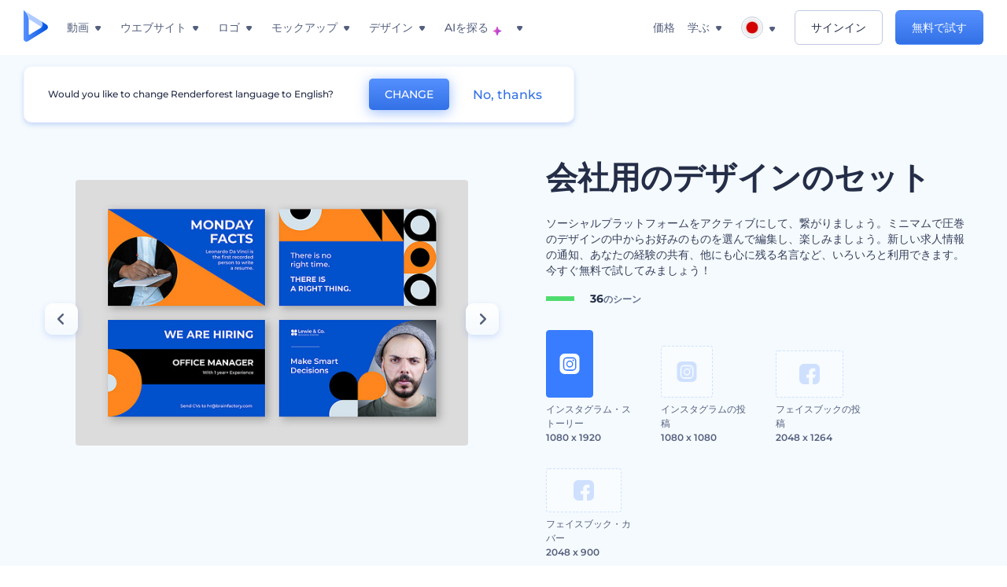

--- FILE ---
content_type: text/html; charset=utf-8
request_url: https://www.renderforest.com/jp/graphic/company-promotion-design-pack
body_size: 84451
content:
<!DOCTYPE html><html lang="ja" dir="ltr"><head><style>.freeze-scroll,img{max-width:100%}.nav-dropdown_item,.nav-dropdown_list,ol,ul{list-style:none}address,body,figure,h1,h2,h3,h4,h5,h6,li,p,ul{margin:0;padding:0}a,a:active,a:focus,a:hover,a:visited{text-decoration:none!important}a{-webkit-tap-highlight-color:transparent}body{min-width:320px}*,:after,:before{box-sizing:border-box}.rf-rectangle-btn{display:inline-block;background:linear-gradient(180deg,#5690FF 0,#387DFF 100%) no-repeat;box-shadow:0 3px 9px rgba(56,125,255,.2);border-radius:10px;color:#FFF;cursor:pointer;transition:all .1s linear;text-decoration:none;border:none;font-weight:400;white-space:nowrap;user-select:none}.nav-item-link,.tablet-nav__link{font-weight:500;font-size:14px;white-space:nowrap}.rf-rectangle-btn:hover{box-shadow:0 3px 16px 0 rgba(56,125,255,.5);background-image:linear-gradient(-179deg,#6EA0FF 5%,#518DFF 97%);color:#FFF}.rf-rectangle-btn:active{background-image:linear-gradient(-179deg,#4D88F9 0,#206CFD 96%)}.rf-rectangle-btn.rf-40{height:40px;line-height:40px;padding:0 20px;font-size:14px}@keyframes iconBouncingAnimation{0%,99%{transform:scale(0)}12.5%,87.5%{transform:scale(.25)}25%,75%{transform:scale(.5)}37.5%,62.5%{transform:scale(.75)}50%{transform:scale(1)}}a:not(:disabled):not(.disabled),button:not(:disabled):not(.disabled){cursor:pointer}.freeze-scroll{position:fixed!important;left:0;right:0;width:100%}button,input,textarea{font-family:inherit}body.scroll-off,html.scroll-off{overflow:hidden!important}.current-lang,.user-account-name{padding:0}.tablet-nav{display:none;align-self:stretch}@media only screen and (min-width:769px) and (max-width:1150px){.tablet-nav{display:flex}}.tablet-nav__list{display:flex;padding:0;list-style-type:none}.tablet-nav__item{display:flex;margin:0 20px}.tablet-nav__link{color:var(--text-color);line-height:70px;position:relative}.tablet-nav__link.active,.tablet-nav__link.link{color:var(--user-text-color)}.tablet-nav__link.active{cursor:default!important;pointer-events:none}.tablet-nav__link.active:after{border-radius:2px;background-color:var(--user-text-color);content:'';position:absolute;left:0;right:0;bottom:0;height:4px;width:100%}.rf-caret{position:relative;display:flex;justify-content:center;align-items:center;width:20px;height:20px;transition:transform .3s ease,border-color .2s linear;transform:translateY(-1px);pointer-events:none}.rf-caret.white:after{border-color:#FFF}.rf-caret:after{content:'';transform:rotate(45deg);border:var(--text-color) solid;border-width:0 2px 2px 0;padding:2px;transition:inherit}@media only screen and (max-width:1024px){.rf-caret:after{border-color:var(--text-hover-color)}}.main-header{--bg-color:#fff;--text-color:#545F7E;--text-hover-color:#252E48;--user-text-color:#3271E6;--user-text-hover-color:#004BD6;--user-color:#4E5A81;--tablet-text:#545F7E;position:relative;width:100%;height:70px;-webkit-overflow-scrolling:touch;background-color:var(--bg-color);z-index:103;transition:all .2s linear}@media only screen and (min-width:1151px){.main-header:not(.transparent):not(.desktop-fixed).fixed{background-color:rgba(255,255,255,.5);-webkit-backdrop-filter:blur(10px);backdrop-filter:blur(10px);box-shadow:0 6px 6px rgba(0,82,224,.1)}.main-header:not(.transparent):not(.desktop-fixed).fixed.firefox{background-color:rgba(255,255,255,.9)}.main-header.transparent{--bg-color:rgba(0, 0, 0, 0);--text-color:#545F7E;--text-hover-color:#252E48;--user-text-color:var(--text-color);--user-text-hover-color:var(--text-hover-color)}}@media only screen and (min-width:1151px) and (min-width:1151px){.main-header.transparent{background:0 0}}@media only screen and (min-width:1151px){.main-header.landing-header.transparent.spec-header .current-lang,.main-header.landing-header.transparent.spec-header .nav-item-link{color:#fff;transition:none}.main-header.transparent .user-menu-dropdown{top:55px}.main-header.cancel-subscription-header .main-navbar,.main-header.landing-header .main-nav-wrapper,.main-header.landing-header .main-navbar{justify-content:flex-end}.main-header.landing-header .change-lang-wrapper,.main-header.landing-header .main-nav-wrapper{margin:0}.main-header.landing-header.transparent:not(.spec-header){background-color:#fff}.main-header.landing-header.transparent.spec-header .nav-item-link:hover{opacity:.75}.main-header.landing-header.transparent.spec-header .nav-item-caret>svg>path{fill:#fff}}@media only screen and (max-width:1150px){.main-header{box-shadow:0 6px 6px rgba(0,82,224,.1);--tablet-text:#545F7E}}.main-header.with-submenu{margin-bottom:50px}.main-header.fixed{position:fixed;top:0;left:0}@media only screen and (min-width:769px){.main-header.desktop-fixed{box-shadow:0 2px 4px rgba(0,82,224,.12);position:fixed;top:0;left:0}}@media only screen and (min-width:1021px){.main-header.rf-promo-space-top{transform:translateY(52px)}}.main-header .main-header-container{padding:0 30px;width:100%;max-width:1700px;margin:0 auto;height:100%;display:flex;flex-direction:row;justify-content:space-between;align-items:center}@media only screen and (min-width:601px) and (max-width:767px){.main-header .main-header-container{padding:0 20px}}.main-header.desktop-fixed .main-header-container{max-width:1920px;padding:0 32px}.main-logo{height:100%;display:flex;align-items:center;flex:0 0 175px}@media only screen and (max-width:1600px){.main-logo{flex:0 0 31px}}.menu-right-wrapper{width:100%;height:100%}@media only screen and (max-width:1150px){.menu-right-wrapper{background:rgba(37,46,72,.4);backdrop-filter:blur(2px);-webkit-backdrop-filter:blur(2px);height:calc(100vh - 69px);height:calc(100dvh - 69px);width:100%;position:fixed;z-index:99;top:69px;display:block}html[dir=ltr] .menu-right-wrapper{left:0;transform:translateX(100%)}html[dir=rtl] .menu-right-wrapper{right:0;transform:translateX(-100%)}.menu-right-wrapper.pd-t-0{padding:0 0 30px}html[dir=ltr] .menu-right-wrapper.show,html[dir=ltr] .menu-right-wrapper.show .main-menu-wrapper,html[dir=rtl] .menu-right-wrapper.show,html[dir=rtl] .menu-right-wrapper.show .main-menu-wrapper{transform:translateX(0)}}.main-menu-wrapper{display:flex;justify-content:flex-end;align-items:center;height:100%}.main-menu-wrapper .main-navbar{display:flex;width:100%}@media only screen and (min-width:1151px){.main-menu-wrapper .main-navbar{flex-direction:row;height:100%}.main-menu-wrapper .main-nav-opener.hidden{display:none}}@media only screen and (max-width:1150px){.main-menu-wrapper .main-navbar{flex-direction:column;height:calc(100vh - 70px);height:calc(100dvh - 70px);overflow-y:scroll}.main-menu-wrapper .main-navbar.hidden{overflow:hidden}}.main-menu-wrapper .main-nav-wrapper{border-bottom:1px solid #C1C9E0;display:flex;height:100%}.main-menu-wrapper .main-nav-wrapper__empty{flex-grow:1}@media only screen and (min-width:1151px){.main-menu-wrapper .main-nav-wrapper{border:none;margin-inline-start:16px}.main-menu-wrapper .main-nav-ai{flex-grow:1}.main-menu-wrapper .main-nav-ai .nav-dropdown_item{padding-left:8px;padding-right:8px}}@media only screen and (min-width:1367px){.main-menu-wrapper .main-nav-wrapper{margin-inline-start:28px}}@media only screen and (min-width:1441px){.main-menu-wrapper .main-nav-wrapper{margin-inline-start:48px}}@media only screen and (min-width:1601px){.main-menu-wrapper .main-nav-wrapper{margin-inline-start:65px}}.main-menu-wrapper .main-nav-ai__icon{height:24px;margin-inline-start:4px;position:relative;width:24px}.main-menu-wrapper .main-nav-ai__icon:after,.main-menu-wrapper .main-nav-ai__icon:before{animation-name:iconBouncingAnimation;animation-duration:1.8s;animation-iteration-count:infinite;animation-play-state:running;animation-timing-function:ease-in-out;background-position:center;background-repeat:no-repeat;background-size:contain;content:'';position:absolute;transform:scale(0);transform-origin:center}.main-menu-wrapper .main-nav-ai__icon:after{animation-name:iconBouncingAnimation;background-image:url(https://static.rfstat.com/renderforest/images/v2/new-homepage/header/ai-icon-1.svg);height:16px;right:0;top:0;width:17px}.main-menu-wrapper .main-nav-ai__icon:before{animation-delay:.6s;background-image:url(https://static.rfstat.com/renderforest/images/v2/new-homepage/header/ai-icon-2.svg);bottom:0;height:15px;left:0;width:14px}@media only screen and (max-width:1150px){.main-menu-wrapper .main-nav-ai.main-nav-item{border-bottom:1px solid #C1C9E0}.main-menu-wrapper .main-nav-ai .nav-dropdown_item{border-bottom:1px solid #EEF5FF}.main-menu-wrapper .main-nav-ai .nav-dropdown_link{align-items:center;display:flex;height:60px;padding:0 20px}}.main-menu-wrapper .main-nav{display:flex;justify-content:flex-end;height:100%;list-style-type:none!important}.main-menu-wrapper.rf-ar .nav-dropdown_link-more:after{transform:translateX(0) rotate(180deg)}@media only screen and (min-width:1151px){.main-menu-wrapper .main-nav .nav-dropdown_list{column-gap:32px;display:grid;grid-template-rows:repeat(5,1fr);grid-auto-flow:column}.main-menu-wrapper .main-nav .nav-dropdown_list.single-column{column-gap:unset;display:initial}.main-menu-wrapper .main-nav .nav-dropdown_header-title.videos,.main-menu-wrapper .main-nav .nav-dropdown_header-title:hover{background-color:#EEF5FF}.main-menu-wrapper .nav-item-link{padding-left:8px;padding-right:8px}.main-menu-wrapper .main-nav .nav-dropdown{display:flex;flex-direction:column}.main-menu-wrapper .main-nav .nav-dropdown_header-title{align-items:center;border-radius:10px;color:#545F7E;display:flex;padding-left:16px;padding-right:16px;line-height:64px;height:64px}.main-menu-wrapper .main-nav .nav-dropdown_header-title.videos:before{background-image:url(https://static.rfstat.com/renderforest/images/v2/new-homepage/header/video_icon.svg),linear-gradient(180deg,#47D6E2 0,#3271E6 100%);background-image:image-set("https://static.rfstat.com/renderforest/images/v2/new-homepage/header/video_icon.png?v=2" type("image/png"),"https://static.rfstat.com/renderforest/images/v2/new-homepage/header/video_icon.svg" type("image/svg")),linear-gradient(180deg,#47D6E2 0,#3271E6 100%)}.main-menu-wrapper .main-nav .nav-dropdown_header-title.websites:before{background-image:url(https://static.rfstat.com/renderforest/images/v2/new-homepage/header/website_icon.svg),linear-gradient(180deg,#F45FE8 0,#766DE8 100%);background-image:image-set("https://static.rfstat.com/renderforest/images/v2/new-homepage/header/website_icon.png?v=2" type("image/png"),"https://static.rfstat.com/renderforest/images/v2/new-homepage/header/website_icon.svg" type("image/svg")),linear-gradient(180deg,#F45FE8 0,#766DE8 100%)}.main-menu-wrapper .main-nav .nav-dropdown_header-title.logos:before{background-image:url(https://static.rfstat.com/renderforest/images/v2/new-homepage/header/logo_icon.svg),linear-gradient(180deg,#FFD200 0,#BAAC00 100%);background-image:image-set("https://static.rfstat.com/renderforest/images/v2/new-homepage/header/logo_icon.png?v=2" type("image/png"),"https://static.rfstat.com/renderforest/images/v2/new-homepage/header/logo_icon.svg" type("image/svg")),linear-gradient(180deg,#FFD200 0,#BAAC00 100%)}.main-menu-wrapper .main-nav .nav-dropdown_header-title.mockups:before{background-image:url(https://static.rfstat.com/renderforest/images/v2/new-homepage/header/mockup_icon.svg),linear-gradient(180deg,#5CF0BE 0,#41BA82 100%);background-image:image-set("https://static.rfstat.com/renderforest/images/v2/new-homepage/header/mockup_icon.png?v=2" type("image/png"),"https://static.rfstat.com/renderforest/images/v2/new-homepage/header/mockup_icon.svg" type("image/svg")),linear-gradient(180deg,#5CF0BE 0,#41BA82 100%)}.main-menu-wrapper .main-nav .nav-dropdown_header-title.designs:before{background-image:url(https://static.rfstat.com/renderforest/images/v2/new-homepage/header/graphic_icon.svg),linear-gradient(180deg,#F560B6 0,#F2446C 100%);background-image:image-set("https://static.rfstat.com/renderforest/images/v2/new-homepage/header/graphic_icon.png?v=2" type("image/png"),"https://static.rfstat.com/renderforest/images/v2/new-homepage/header/graphic_icon.svg" type("image/svg")),linear-gradient(180deg,#F560B6 0,#F2446C 100%)}.main-menu-wrapper .main-nav .nav-dropdown_header-title:before{background-position:center;background-repeat:no-repeat;background-size:contain;border-radius:10px;box-shadow:inset 2px 2px 3px rgba(255,255,255,.3);content:'';display:inline-block;flex:0 0 32px;height:32px;margin-inline-end:12px;width:32px}.main-menu-wrapper .main-nav .nav-dropdown_header-title:hover>span{color:#252E48}.main-menu-wrapper .main-nav .nav-dropdown_header-title.videos:hover{background-color:#CFE0FF}.main-menu-wrapper .main-nav .nav-dropdown_header-title.websites{background-color:#FBF4FF}.main-menu-wrapper .main-nav .nav-dropdown_header-title.websites:hover{background-color:#F3E1FD}.main-menu-wrapper .main-nav .nav-dropdown_header-title.logos{background-color:#FFFADF}.main-menu-wrapper .main-nav .nav-dropdown_header-title.logos:hover{background-color:#FAF1C0}.main-menu-wrapper .main-nav .nav-dropdown_header-title.mockups{background-color:#ECFFF8}.main-menu-wrapper .main-nav .nav-dropdown_header-title.mockups:hover{background-color:#D5FAEC}.main-menu-wrapper .main-nav .nav-dropdown_header-title.designs{background-color:#FFF1F8}.main-menu-wrapper .main-nav .nav-dropdown_header-title.designs:hover{background-color:#FBD9EA}.main-menu-wrapper .nav-dropdown{left:-30px}.main-menu-wrapper .nav-dropdown.learn{left:unset;right:-100px}.main-menu-wrapper .nav-dropdown_link-more:after{transform:translateX(0) rotate(0)}.main-menu-wrapper .nav-dropdown_link-more:hover:after{transform:translateX(4px) rotate(0)}.main-menu-wrapper .nav-dropdown_header-title:hover>span,.main-menu-wrapper .nav-dropdown_item:hover>.nav-dropdown_link{transform:translateX(4px)}.main-menu-wrapper .nav-dropdown_item.new:hover>.nav-dropdown_link:after{transform:translateX(-4px)}.main-menu-wrapper .lang-item:hover,.main-menu-wrapper .user-menu__item:hover>.user-menu__link,.main-menu-wrapper .user-menu__link-icon:hover>span{transform:translateX(4px)}.main-menu-wrapper .user-menu{right:0}.main-menu-wrapper.rf-ar .nav-dropdown{left:unset;right:-30px}.main-menu-wrapper.rf-ar .nav-dropdown.learn{left:-100px;right:unset}.main-menu-wrapper.rf-ar .nav-dropdown_link-more:hover:after{transform:translateX(-4px) rotate(180deg)}.main-menu-wrapper.rf-ar .nav-dropdown_header-title:hover>span,.main-menu-wrapper.rf-ar .nav-dropdown_item:hover>.nav-dropdown_link{transform:translateX(-5px)}.main-menu-wrapper.rf-ar .nav-dropdown_item.new:hover>.nav-dropdown_link:after{transform:translateX(5px)}.main-menu-wrapper.rf-ar .lang-item:hover,.main-menu-wrapper.rf-ar .user-menu__item:hover>.user-menu__link,.main-menu-wrapper.rf-ar .user-menu__link-icon:hover>span{transform:translateX(-5px)}.main-menu-wrapper.rf-ar .user-menu{left:0;right:unset}}@media only screen and (min-width:1367px){.main-menu-wrapper .nav-item-link{padding-left:12px;padding-right:12px}}@media only screen and (min-width:1601px){.main-menu-wrapper .nav-item-link{padding-left:15px;padding-right:15px}}@media only screen and (max-width:1150px){.main-menu-wrapper{align-items:flex-start;background:#fff;box-shadow:inset 0 6px 12px 0 rgba(0,82,224,.101);flex-direction:column;justify-content:flex-start;overflow-x:hidden;overflow-y:auto;overscroll-behavior:contain;position:absolute;transition:all .12s ease-in-out;width:306px}html[dir=ltr] .main-menu-wrapper{right:0;transform:translateX(300px)}html[dir=rtl] .main-menu-wrapper{left:0;transform:translateX(-300px)}}@media only screen and (min-width:1151px){.main-nav-item{height:100%;position:relative;z-index:2}.main-nav-item.current-page{position:static;z-index:1}.main-nav-item.current-page .nav-item-link.active{cursor:default}}.triangle-wrap{opacity:0;width:100%;position:relative;pointer-events:none}.triangle-wrap.open-triangle{opacity:1!important}.triangle-wrap .triangle{pointer-events:none;position:absolute;left:50%;bottom:0;transform:translateX(-50%);width:0;border-bottom:solid 10px #3271E6!important;border-right:solid 10px transparent;border-left:solid 10px transparent}.triangle-wrap .triangle.hidden{display:none!important}.nav-item-link{display:inline-flex;align-items:center;height:100%;color:var(--text-color);cursor:pointer;transition:.2s linear}@media only screen and (max-width:1150px){.nav-item-link.homepage.mobile-side-trigger.videos:before{background-image:url(https://static.rfstat.com/renderforest/images/v2/new-homepage/header/video_icon.svg),linear-gradient(180deg,#47D6E2 0,#3271E6 100%);background-image:image-set("https://static.rfstat.com/renderforest/images/v2/new-homepage/header/video_icon.png?v=2" type("image/png"),"https://static.rfstat.com/renderforest/images/v2/new-homepage/header/video_icon.svg" type("image/svg")),linear-gradient(180deg,#47D6E2 0,#3271E6 100%)}.nav-item-link.homepage.mobile-side-trigger.websites:before{background-image:url(https://static.rfstat.com/renderforest/images/v2/new-homepage/header/website_icon.svg),linear-gradient(180deg,#F45FE8 0,#766DE8 100%);background-image:image-set("https://static.rfstat.com/renderforest/images/v2/new-homepage/header/website_icon.png?v=2" type("image/png"),"https://static.rfstat.com/renderforest/images/v2/new-homepage/header/website_icon.svg" type("image/svg")),linear-gradient(180deg,#F45FE8 0,#766DE8 100%)}.nav-item-link.homepage.mobile-side-trigger.logos:before{background-image:url(https://static.rfstat.com/renderforest/images/v2/new-homepage/header/logo_icon.svg),linear-gradient(180deg,#FFD200 0,#BAAC00 100%);background-image:image-set("https://static.rfstat.com/renderforest/images/v2/new-homepage/header/logo_icon.png?v=2" type("image/png"),"https://static.rfstat.com/renderforest/images/v2/new-homepage/header/logo_icon.svg" type("image/svg")),linear-gradient(180deg,#FFD200 0,#BAAC00 100%)}.nav-item-link.homepage.mobile-side-trigger.mockups:before{background-image:url(https://static.rfstat.com/renderforest/images/v2/new-homepage/header/mockup_icon.svg),linear-gradient(180deg,#5CF0BE 0,#41BA82 100%);background-image:image-set("https://static.rfstat.com/renderforest/images/v2/new-homepage/header/mockup_icon.png?v=2" type("image/png"),"https://static.rfstat.com/renderforest/images/v2/new-homepage/header/mockup_icon.svg" type("image/svg")),linear-gradient(180deg,#5CF0BE 0,#41BA82 100%)}.nav-item-link.homepage.mobile-side-trigger.designs:before{background-image:url(https://static.rfstat.com/renderforest/images/v2/new-homepage/header/graphic_icon.svg),linear-gradient(180deg,#F560B6 0,#F2446C 100%);background-image:image-set("https://static.rfstat.com/renderforest/images/v2/new-homepage/header/graphic_icon.png?v=2" type("image/png"),"https://static.rfstat.com/renderforest/images/v2/new-homepage/header/graphic_icon.svg" type("image/svg")),linear-gradient(180deg,#F560B6 0,#F2446C 100%)}.nav-item-link.homepage.mobile-side-trigger:before{background-position:center;background-repeat:no-repeat;background-size:contain;border-radius:10px;box-shadow:inset 2px 2px 3px rgba(255,255,255,.3);content:'';display:inline-block;flex:0 0 32px;height:32px;margin-inline-end:12px;width:32px}}.nav-item-wrap{display:none}@media only screen and (min-width:1151px){.nav-item-link.homepage+.nav-dropdown:hover,.nav-item-link.homepage:hover+.nav-dropdown,.nav-item-link.homepage:hover>.nav-dropdown{visibility:visible;opacity:1}.nav-item-link.homepage{cursor:default}.nav-item-link.homepage>span>svg{transition:all .3s ease;vertical-align:bottom}.nav-item-link.homepage:hover span>svg{transform:rotate(-180deg);transform-origin:50% 52%}.nav-item-link.homepage:hover>path{fill:#252E48}.nav-item-link.homepage+.nav-dropdown:hover .nav-dropdown_header-title,.nav-item-link.homepage+.nav-dropdown:hover .nav-dropdown_header-title>span,.nav-item-link.homepage+.nav-dropdown:hover .nav-dropdown_link,.nav-item-link.homepage:hover .nav-dropdown_header-title,.nav-item-link.homepage:hover .nav-dropdown_header-title>span,.nav-item-link.homepage:hover .nav-dropdown_link,.nav-item-link.homepage:hover .nav-dropdown_link-more:after,.nav-item-link.homepage:hover+.nav-dropdown,.nav-item-link.homepage:hover>.nav-dropdown{transition:all .3s ease}.nav-item-link:focus,.nav-item-link:hover{color:var(--text-hover-color)}.nav-item-link.active:not(.homepage){color:var(--user-text-color)}.nav-item-wrap.active{display:flex;height:100%}.nav-item-wrap.active:not(.homepage){display:block}.nav-item-wrap.active .nav-item-link{color:var(--user-text-color)}}@media only screen and (max-width:1150px){.nav-item-wrap.homepage{display:flex}.mobile-side-wrap .mobile-side-link,.mobile-side-wrap .mobile-side-link>span{color:#252E48;font-weight:600;border-bottom:1px solid #C1C9E0}.mobile-side-wrap{background-color:#FFF;height:100%;overscroll-behavior:contain;position:fixed;right:0;top:0;transition:all .12s ease-in-out;width:306px;z-index:11}html[dir=ltr] .mobile-side-wrap{transform:translateX(306px)}html[dir=rtl] .mobile-side-wrap{transform:translateX(-306px)}html[dir=ltr] .mobile-side-wrap.active,html[dir=rtl] .mobile-side-wrap.active{transform:translateX(0)}.mobile-side-wrap .mobile-side-link{align-items:center;background-color:#F5F8FE;box-shadow:inset 0 6px 12px 0 rgba(0,82,224,.101);display:flex;font-size:14px;height:60px;justify-content:center;padding:0 40px}.mobile-side-wrap .mobile-side-back{width:40px;height:40px;background-position:40% 50%;background-repeat:no-repeat;background-image:url(https://static.rfstat.com/renderforest/images/v2/new-homepage/chevron-left.svg);background-image:image-set("https://static.rfstat.com/renderforest/images/v2/new-homepage/chevron-left.webp" type("image/webp"),"https://static.rfstat.com/renderforest/images/v2/new-homepage/chevron-left.svg" type("image/svg"));display:block;position:absolute;top:10px}html[dir=ltr] .mobile-side-wrap .mobile-side-back{left:0}html[dir=rtl] .mobile-side-wrap .mobile-side-back{right:0}.mobile-side-wrap .mobile-side-back.rf-ar{background-position:60% 50%;background-repeat:no-repeat;background-image:url(https://static.rfstat.com/renderforest/images/v2/new-homepage/chevron-right.svg);background-image:image-set("https://static.rfstat.com/renderforest/images/v2/new-homepage/chevron-right.webp" type("image/webp"),"https://static.rfstat.com/renderforest/images/v2/new-homepage/chevron-right.svg" type("image/svg"))}.mobile-side-wrap .nav-dropdown{height:calc(100vh - 80px);height:calc(100dvh - 80px)}.mobile-side-wrap .nav-dropdown_container{flex-direction:column;gap:unset;height:100%;margin-bottom:0;margin-top:0;max-height:calc(100% - 120px);overflow-y:scroll}.mobile-side-wrap .nav-dropdown_list-wrap{margin-left:24px;margin-right:24px;padding-bottom:12px;padding-top:16px}.mobile-side-wrap .nav-dropdown_list-wrap:first-child{border-bottom:1px solid #C1C9E0}.mobile-side-wrap .nav-dropdown_header-subtitle{margin-bottom:12px;padding-left:8px;padding-right:8px}.mobile-side-wrap .nav-dropdown_link{align-items:center;display:flex;padding:10px 8px}.mobile-side-wrap .nav-dropdown_link-more{border-top:1px solid #C1C9E0;box-shadow:0 -4px 10px 0 rgba(0,82,224,.08);text-align:center}.mobile-side-wrap.nav-dropdown_list .nav-dropdown_item{margin-left:24px;margin-right:24px}.mobile-side-wrap.nav-dropdown_list .nav-mobile-back{margin-bottom:16px}}.nav-dropdown_header-title>span{color:#545F7E;font-size:14px;font-weight:500}.nav-dropdown_header-subtitle{color:#7683A8;font-size:14px;font-weight:500;line-height:18px;margin-bottom:16px}.nav-dropdown_container{display:flex;gap:48px;margin-bottom:24px;margin-top:24px}.nav-dropdown_item.new>a{align-items:center;display:flex;justify-content:space-between}.nav-dropdown_item.new>a:after{background-image:linear-gradient(270deg,#FF69B4 0,#8A2BE2 100%);border-radius:3px;color:#FFF;content:attr(data-new);display:inline-block;font-size:10px;font-weight:600;height:20px;line-height:20px;margin-inline-start:16px;padding-left:7px;padding-right:7px;transition:transform .3s ease}.nav-dropdown_link{color:#545F7E;display:inline-block;padding:8px 0;font-size:14px;font-weight:500;width:100%}.nav-dropdown_link-more{border-bottom:1px solid #C1C9E0;color:#3271E6;display:block;height:60px;font-size:14px;font-weight:500;line-height:60px;padding:0 20px}.nav-dropdown_link-more:after{background-position:center;background-repeat:no-repeat;background-size:contain;background-image:url(https://static.rfstat.com/renderforest/images/v2/new-homepage/arrow-blue_icon.svg);background-image:image-set("https://static.rfstat.com/renderforest/images/v2/new-homepage/arrow-blue_icon.webp" type("image/webp"),"https://static.rfstat.com/renderforest/images/v2/new-homepage/arrow-blue_icon.svg" type("image/svg"));content:'';display:inline-block;height:24px;margin-inline-start:6px;vertical-align:middle;transform:translateX(0);width:24px}@media only screen and (min-width:1151px) and (max-width:1366px){.nav-dropdown_header-title{line-height:48px;height:48px}.nav-dropdown_container{margin-bottom:16px;margin-top:16px}.nav-dropdown_link,.nav-dropdown_link-more{font-size:12px}}@media only screen and (min-width:1151px){.nav-dropdown_link-more:after:hover{color:#3271E6}.nav-dropdown{background-color:#FFF;box-shadow:0 3px 24px #252E4833;border-radius:16px;min-width:240px;opacity:0;padding:16px;position:absolute;top:100%;visibility:hidden}.nav-dropdown:before{background-color:transparent;content:'';display:block;height:calc(100% + 10px);left:0;position:absolute;top:0;transform:translate(-10px,0);width:calc(100% + 20px);z-index:-1}.nav-dropdown_column:first-child:before,.nav-dropdown_column:nth-child(2):before{background-color:#C1C9E0;bottom:4px;content:'';display:inline-block;top:0;width:1px}.nav-dropdown_column{list-style:none}.nav-dropdown_column:first-child{position:relative}.nav-dropdown_column:first-child:before{position:absolute;right:-24px}.nav-dropdown_column:first-child.rf-ar:before{right:unset;left:-24px}.nav-dropdown_column:nth-child(2){position:relative}.nav-dropdown_column:nth-child(2):before{position:absolute;right:-24px}.nav-dropdown_column:nth-child(2).rf-ar:before{right:unset;left:-24px}.nav-dropdown_header-title>span{font-weight:600}.nav-dropdown_header-title:before{background-color:rgba(84,95,126,.2);background-position:center;background-repeat:no-repeat;background-size:contain}.nav-dropdown_list-wrap:first-child:before,.nav-dropdown_list-wrap:nth-child(2):before{background-color:#C1C9E0;bottom:4px;content:'';display:inline-block;top:0;width:1px}.nav-dropdown_header-title.blogs:before{background-image:url(https://static.rfstat.com/renderforest/images/v2/new-homepage/header/blog_icon.svg);background-image:image-set("https://static.rfstat.com/renderforest/images/v2/new-homepage/header/blog_icon.png?v=2" type("image/png"),"https://static.rfstat.com/renderforest/images/v2/new-homepage/header/blog_icon.svg" type("image/svg"))}.nav-dropdown_header-title.use-cases:before{background-image:url(https://static.rfstat.com/renderforest/images/v2/new-homepage/header/useCaseIcon.svg);background-image:image-set("https://static.rfstat.com/renderforest/images/v2/new-homepage/header/useCaseIcon.png?v=2" type("image/png"),"https://static.rfstat.com/renderforest/images/v2/new-homepage/header/useCaseIcon.svg" type("image/svg"))}.nav-dropdown_header-title.helps:before{background-image:url(https://static.rfstat.com/renderforest/images/v2/new-homepage/header/help_icon.svg);background-image:image-set("https://static.rfstat.com/renderforest/images/v2/new-homepage/header/help_icon.png?v=2" type("image/png"),"https://static.rfstat.com/renderforest/images/v2/new-homepage/header/help_icon.svg" type("image/svg"))}.nav-dropdown_list-wrap{padding-left:6px;padding-right:6px}.nav-dropdown_list-wrap:first-child{position:relative}.nav-dropdown_list-wrap:first-child:before{position:absolute;right:-24px}.nav-dropdown_list-wrap:first-child.rf-ar:before{right:unset;left:-24px}.nav-dropdown_list-wrap:nth-child(2){position:relative}.nav-dropdown_list-wrap:nth-child(2):before{position:absolute;right:-24px}.nav-dropdown_list-wrap:nth-child(2).rf-ar:before{right:unset;left:-24px}.nav-dropdown_item{color:#545F7E}.nav-dropdown_item:hover>.nav-dropdown_link{color:#252E48}.nav-dropdown_item.new{background-color:#F4F3FF;border-radius:4px;transition:background-color .3s ease}.nav-dropdown_item.new:hover{background-color:#E9E8FF}.nav-dropdown_link{white-space:nowrap}.nav-dropdown_link-more{align-self:center;border:none;height:auto;line-height:32px}.nav-dropdown.learn{display:flex;gap:48px;width:unset}.nav-dropdown.learn .nav-dropdown_header-title{align-items:center;border-radius:8px;color:#545F7E;display:flex;line-height:50px;height:50px;padding-left:8px;padding-right:8px}}@media only screen and (min-width:1151px) and (min-width:1151px) and (max-width:1366px){.nav-dropdown.learn .nav-dropdown_header-title{line-height:48px;height:48px}}@media only screen and (min-width:1151px){.nav-dropdown.learn .nav-dropdown_header-title:before{border-radius:10px;box-shadow:inset 2px 2px 3px rgba(255,255,255,.3);content:'';display:inline-block;flex:0 0 32px;height:32px;margin-inline-end:12px;width:32px}.nav-dropdown.learn .nav-dropdown_header-title:hover{background-color:#EEF5FF}.nav-dropdown.learn .nav-dropdown_header-title:hover>span{color:#252E48}.nav-dropdown.learn .nav-dropdown_list{padding-left:10px;padding-right:10px}.nav-dropdown .nav-mobile-back{display:none}}@media only screen and (min-width:1601px){.nav-dropdown{padding:24px}}@media only screen and (max-width:1150px){.nav-dropdown.learn .nav-dropdown_header-title.explore:before{background-image:url(https://static.rfstat.com/renderforest/images/v2/new-homepage/header/explore_icon.svg);background-image:image-set("https://static.rfstat.com/renderforest/images/v2/new-homepage/header/explore_icon.png?v=2" type("image/png"),"https://static.rfstat.com/renderforest/images/v2/new-homepage/header/explore_icon.svg" type("image/svg"))}.nav-dropdown.learn .nav-dropdown_header-title.blogs:before{background-image:url(https://static.rfstat.com/renderforest/images/v2/new-homepage/header/blog_icon.svg);background-image:image-set("https://static.rfstat.com/renderforest/images/v2/new-homepage/header/blog_icon.png?v=2" type("image/png"),"https://static.rfstat.com/renderforest/images/v2/new-homepage/header/blog_icon.svg" type("image/svg"))}.nav-dropdown.learn .nav-dropdown_header-title.use-cases:before{background-image:url(https://static.rfstat.com/renderforest/images/v2/new-homepage/header/useCaseIcon.svg);background-image:image-set("https://static.rfstat.com/renderforest/images/v2/new-homepage/header/useCaseIcon.png?v=2" type("image/png"),"https://static.rfstat.com/renderforest/images/v2/new-homepage/header/useCaseIcon.svg" type("image/svg"))}.nav-dropdown.learn .nav-dropdown_header-title.helps:before{background-image:url(https://static.rfstat.com/renderforest/images/v2/new-homepage/header/help_icon.svg);background-image:image-set("https://static.rfstat.com/renderforest/images/v2/new-homepage/header/help_icon.png?v=2" type("image/png"),"https://static.rfstat.com/renderforest/images/v2/new-homepage/header/help_icon.svg" type("image/svg"))}.nav-dropdown.learn .nav-dropdown_header-title:before{background-color:rgba(84,95,126,.2);background-position:center;background-repeat:no-repeat;background-size:contain;border-radius:10px;box-shadow:inset 2px 2px 3px rgba(255,255,255,.3);content:'';display:inline-block;flex:0 0 32px;height:32px;margin-inline-end:12px;width:32px}}.submenu-inner_menu,.tag-menu{display:none;bottom:0;list-style-type:none;position:absolute}.submenu-inner_menu{left:50%;padding:0;min-width:100%;transform:translate(-50%,100%)}.submenu-inner_menu__item .submenu-item-link{justify-content:flex-start;line-height:2.88;white-space:nowrap;color:#B9CFFF}.submenu-inner_menu__item .submenu-item-link.active{background-color:#5690FF;color:#FFF}.tag-menu_indicator{cursor:pointer}@media only screen and (max-width:1299px){.tag-menu_indicator{display:none}}.tag-menu{right:-52%;flex-wrap:wrap;padding:10px;width:79.12vw;background-color:#3271E6;max-width:1156px;transform:translateY(100%)}.tag-menu.rf-ar{right:auto;left:-108%}@media only screen and (min-width:1300px){.submenu-inner_menu,.tag-menu{max-height:calc((100vh) - 130px);overflow-y:auto;-webkit-overflow-scrolling:touch;-ms-scroll-chaining:contain contain;overscroll-behavior:contain contain}}.tag-menu__item{margin:6px 10px;border-radius:10px;overflow:hidden}.tag-menu__item__link{display:block;padding:6px 10px;font-size:14px;font-weight:500;color:#FFF;background:rgba(0,82,224,.5);transition:.2s linear}.tag-menu__item__link:hover{background:#5690FF}.tag-menu__item__link:focus{color:#FFF}.tag-menu__item__link.active{background:#FFF;color:#387dff}.tag-menu__item__link:not(.active):hover{color:#FFF}.nav-item-submenu-wrap{z-index:100;background-color:#3271E6;list-style-type:none!important;position:absolute;left:0;top:70px;width:100%;opacity:0;height:50px;display:none;flex-direction:row;align-items:center}@media only screen and (min-width:1300px){.nav-item-submenu-wrap{transition:all .35s;padding:0 20px}.nav-item-submenu-wrap.createVideo.rf-jp .submenu-item-link{font-size:12px}}.nav-item-submenu-wrap.open-submenu{display:flex;justify-content:center;opacity:1}@media screen and (max-width:1024px){.nav-item-submenu-wrap.open-submenu{flex-direction:column}}.nav-item-submenu-item{height:100%}.nav-item-submenu-item.tag-menu_indicator .submenu-item-link{background-color:#2770f6}.nav-item-submenu-item.tag-menu_indicator .submenu-item-link:hover{background-color:#5690FF}.nav-item-submenu-item.has-menu{position:relative}@media only screen and (min-width:1151px){.nav-item-submenu-item.has-menu:hover .rf-caret{transform:rotate(180deg) translateY(-3px)}.nav-item-submenu-item.has-menu:hover .submenu-inner_menu{display:block}.nav-item-submenu-item.has-menu:hover .tag-menu{display:flex}}.submenu-item-link{font-size:14px;font-weight:500;padding:0 2vw;color:#FFF;display:flex;align-items:center;justify-content:center;height:100%;background-color:#3271E6;transition:all .2s linear}@media only screen and (min-width:1151px) and (max-width:1365px){.submenu-item-link{padding:0 1vw}}@media only screen and (max-width:1150px){.submenu-item-link .rf-caret{display:none}.sign-btns .sign-btn.sign-up{margin-bottom:12px}}@media only screen and (min-width:1151px){.submenu-item-link:focus{color:#FFF}.submenu-item-link:hover{background-color:#2870f6;color:#FFF}.sign-btns .sign-btn{margin-inline-start:16px}}.submenu-item-link.active{background-color:#5690FF}.sign-btns{align-items:center;display:flex;order:1}.sign-btns .sign-btn{border:none;border-radius:6px;display:inline-block;font-size:14px;height:44px;line-height:42px;padding:0 22px;font-weight:500;transition:all .2s ease;white-space:nowrap}@media only screen and (max-width:1299px){.sign-btns .sign-btn{padding:0 20px}}.sign-btns .sign-btn>svg{margin-inline-end:8px;vertical-align:middle}.sign-btns .sign-btn.sign-in{background-color:transparent;border:1px solid #C1C9E0;color:#252E48}@media only screen and (min-width:1151px) and (max-width:1250px){.sign-btns .sign-btn.sign-in:not(.rf-en){display:none}}.sign-btns .sign-btn.sign-in:focus{background-color:#EEF5FF}.sign-btns .sign-btn.sign-up{background-image:linear-gradient(180deg,#5690FF 0,#3271E6 100%);border:1px solid transparent;color:#FFF}@media only screen and (min-width:1151px){.sign-btns .sign-btn.sign-in:hover{background-color:#EEF5FF}.sign-btns .sign-btn.sign-up:hover{background-image:linear-gradient(180deg,#6EA0FF 0,#518DFF 100%)}}.sign-btns .sign-btn.sign-up:focus{background-image:linear-gradient(180deg,#4D88F9 0,#206CFD 100%)}.change-lang-wrapper{border-bottom:1px solid #C1C9E0;display:flex;height:100%;position:relative}.change-lang-wrapper .nav-item-caret>svg{transition:all .3s ease;vertical-align:middle}@media only screen and (min-width:1151px){.change-lang-wrapper{border:none;line-height:70px;padding-inline-start:8px}.change-lang-wrapper:hover .nav-item-caret>svg{transform:rotate(-180deg);transform-origin:50% 52%}.change-lang-wrapper:hover .nav-item-caret>svg>path{fill:#252E48}.change-lang-wrapper:hover .choose-lang{opacity:1;transition:all .3s ease;visibility:visible}.change-lang-wrapper:hover .choose-lang:before{background-color:transparent;content:'';display:block;height:calc(100% + 10px);left:0;position:absolute;top:0;transform:translate(-10px,0);width:calc(100% + 20px);z-index:-1}.change-lang-wrapper:hover .choose-lang .lang-item{transition:all .2s linear}}@media only screen and (min-width:1151px) and (min-width:1151px){.change-lang-wrapper:hover .flag-wrap{border-color:#545F7E}}.free-trial-link{display:none}.current-lang{align-items:center;background-color:transparent;color:var(--text-color);cursor:pointer;display:flex;font-size:14px;font-weight:500;text-transform:capitalize;transition:all .2s linear}.current-lang .flag-wrap{width:28px;height:28px;border:1px solid #C1C9E0;border-radius:50%;display:flex;align-items:center;justify-content:center;transition:all .3s linear}@media only screen and (max-width:1150px){.nav-item-caret{margin-inline-start:auto}.current-lang .flag-wrap{width:32px;height:32px}}.choose-lang{padding:0 20px}@media screen and (min-width:1151px){.choose-lang{background-color:#FFF;box-shadow:0 3px 24px #252E4833;border-radius:10px;opacity:0;padding:10px 30px;position:absolute;right:0;top:70px;width:200px;visibility:hidden;z-index:100}.choose-lang.rf-ar{right:unset;left:0}}.choose-lang .lang-item{align-items:center;color:#545F7E;display:flex;font-size:14px;font-weight:500;height:50px;line-height:100%}.choose-lang .lang-item .country-name{flex-grow:1;margin-inline-start:15px}.country-name-mobile{display:none}@media only screen and (max-width:1150px){.country-name-mobile{display:block}}.flag-lang-wrap{display:flex;align-items:center;gap:15px}.flag-lang-wrap .country-flag{height:24px;width:24px}@media only screen and (max-width:1150px){.flag-lang-wrap{gap:13px}.flag-lang-wrap .country-flag{height:28px;width:28px}}.country-flag{background-position:center;background-repeat:no-repeat;background-size:cover;border-radius:50%;height:30px;width:30px;display:block}.country-flag.en{background-image:url(https://static.rfstat.com/renderforest/images/v2/new-homepage/flags/flag-en.jpg);background-image:image-set("https://static.rfstat.com/renderforest/images/v2/new-homepage/flags/flag-en.avif" type("image/avif"),"https://static.rfstat.com/renderforest/images/v2/new-homepage/flags/flag-en.jpg" type("image/jpeg"))}.country-flag.pt{background-image:url(https://static.rfstat.com/renderforest/images/v2/new-homepage/flags/flag-br.jpg);background-image:image-set("https://static.rfstat.com/renderforest/images/v2/new-homepage/flags/flag-br.avif" type("image/avif"),"https://static.rfstat.com/renderforest/images/v2/new-homepage/flags/flag-br.jpg" type("image/jpeg"))}.country-flag.es{background-image:url(https://static.rfstat.com/renderforest/images/v2/new-homepage/flags/flag-es.jpg);background-image:image-set("https://static.rfstat.com/renderforest/images/v2/new-homepage/flags/flag-es.avif" type("image/avif"),"https://static.rfstat.com/renderforest/images/v2/new-homepage/flags/flag-es.jpg" type("image/jpeg"))}.country-flag.de{background-image:url(https://static.rfstat.com/renderforest/images/v2/new-homepage/flags/flag-de.jpg);background-image:image-set("https://static.rfstat.com/renderforest/images/v2/new-homepage/flags/flag-de.avif" type("image/avif"),"https://static.rfstat.com/renderforest/images/v2/new-homepage/flags/flag-de.jpg" type("image/jpeg"))}.country-flag.fr{background-image:url(https://static.rfstat.com/renderforest/images/v2/new-homepage/flags/flag-fr.jpg);background-image:image-set("https://static.rfstat.com/renderforest/images/v2/new-homepage/flags/flag-fr.avif" type("image/avif"),"https://static.rfstat.com/renderforest/images/v2/new-homepage/flags/flag-fr.jpg" type("image/jpeg"))}.country-flag.ar{background-image:url(https://static.rfstat.com/renderforest/images/v2/new-homepage/flags/flag-ar.jpg);background-image:image-set("https://static.rfstat.com/renderforest/images/v2/new-homepage/flags/flag-ar.avif" type("image/avif"),"https://static.rfstat.com/renderforest/images/v2/new-homepage/flags/flag-ar.jpg" type("image/jpeg"))}.country-flag.jp{background-image:url(https://static.rfstat.com/renderforest/images/v2/new-homepage/flags/flag-jp.jpg);background-image:image-set("https://static.rfstat.com/renderforest/images/v2/new-homepage/flags/flag-jp.avif" type("image/avif"),"https://static.rfstat.com/renderforest/images/v2/new-homepage/flags/flag-jp.jpg" type("image/jpeg"))}.country-flag.am{background-image:url(https://static.rfstat.com/renderforest/images/v2/new-homepage/flags/flag-am.jpg);background-image:image-set("https://static.rfstat.com/renderforest/images/v2/new-homepage/flags/flag-am.avif" type("image/avif"),"https://static.rfstat.com/renderforest/images/v2/new-homepage/flags/flag-am.jpg" type("image/jpeg"))}.country-flag.tr{background-image:url(https://static.rfstat.com/renderforest/images/v2/new-homepage/flags/flag-tr.jpg);background-image:image-set("https://static.rfstat.com/renderforest/images/v2/new-homepage/flags/flag-tr.avif" type("image/avif"),"https://static.rfstat.com/renderforest/images/v2/new-homepage/flags/flag-tr.jpg" type("image/jpeg"))}.country-flag.ru{background-image:url(https://static.rfstat.com/renderforest/images/v2/new-homepage/flags/flag-ru.jpg);background-image:image-set("https://static.rfstat.com/renderforest/images/v2/new-homepage/flags/flag-ru.avif" type("image/avif"),"https://static.rfstat.com/renderforest/images/v2/new-homepage/flags/flag-ru.jpg" type("image/jpeg"))}.user-menu-wrapper{align-items:center;position:relative;order:1}@media only screen and (min-width:1151px){.user-menu-wrapper:hover,.user-menu-wrapper:hover .user-menu .user-menu__link,.user-menu-wrapper:hover .user-menu .user-menu__link-icon>span{transition:all .3s ease}.user-menu-wrapper{padding-inline-start:18px}.user-menu-wrapper:hover .name-caret>svg{transform:rotate(-180deg);transform-origin:50% 52%}.user-menu-wrapper:hover .name-caret>svg>path{fill:#252E48}.user-menu-wrapper:hover .user-menu{opacity:1;transition:all .3s ease;visibility:visible}.user-menu-wrapper:hover .main-nav-opener .user-icon-wrapper{border-color:#545F7E!important}}.user-menu-wrapper .name-caret>svg{transition:all .3s ease;vertical-align:middle}@media only screen and (min-width:1300px){.user-menu-wrapper{height:100%}.user-menu-wrapper.rf-ar .user-menu-dropdown{right:auto;left:50%;transform:translateX(-67%)}.user-menu-wrapper.rf-ar .user-menu-dropdown .user-menu-dropdown-item:first-child::before{display:none}}.user-menu-wrapper .user-name-overlay{width:100%;height:100%;position:absolute;top:0;left:0;z-index:1;cursor:pointer}@media screen and (max-width:1150px){.user-menu-wrapper .user-name-overlay{height:70px}}.user-menu-wrapper .user-account-name{border:none;outline:0;background:0 0}.user-menu-wrapper .user-account-name .account-btn-wrap{height:fit-content;line-height:19px;font-weight:500;border-radius:20px;cursor:pointer;text-overflow:ellipsis;white-space:nowrap;color:var(--tablet-text);transition:.2s linear}@media only screen and (max-width:1150px){.user-menu-wrapper .user-account-name .account-btn-wrap{background:#FFF;border:none;align-items:center;display:flex;justify-content:space-between}}.user-menu-wrapper .user-account-name .account-btn-wrap .name-caret{display:none}@media only screen and (max-width:1150px){.user-menu-wrapper .user-account-name .account-btn-wrap .name-caret{display:block}}.user-menu-wrapper .user-account-name .signed-user-icon path{fill:currentColor;transition:fill .2s linear}.user-menu-wrapper .user-account-name+.user-menu .account-btn-wrap{display:none;cursor:auto}@media screen and (min-width:1151px){.user-menu-wrapper .user-account-name+.user-menu .account-btn-wrap{display:flex;justify-content:flex-start;align-items:center;padding:22px;border-bottom:1px solid #C1C9E0}.user-menu-wrapper .user-account-name+.user-menu .account-btn-wrap .user-icon-wrapper:hover{border:1px solid #C1C9E0}}@media screen and (min-width:1151px) and (max-width:1366px){.user-menu-wrapper .user-account-name+.user-menu .account-btn-wrap{padding:11px 22px}}.user-menu-wrapper .user-account-name+.user-menu .account-btn-wrap .user-icon-wrapper{cursor:auto}.user-menu-wrapper .user-account-name+.user-menu .account-btn-wrap .mail-text,.user-menu-wrapper .user-account-name+.user-menu .account-btn-wrap .name-text{display:block!important}#header-user-menu .user-name-wrapper{flex:0 0 240px;overflow:hidden}#header-user-menu .mail-text,#header-user-menu .name-text{display:none;overflow:hidden;text-overflow:ellipsis;white-space:nowrap;margin-bottom:3px;margin-inline-start:10px;margin-inline-end:12px;text-align:start;user-select:none}@media screen and (max-width:1150px){#header-user-menu .user-name-wrapper{flex:0 0 200px}#header-user-menu .mail-text,#header-user-menu .name-text{display:block}}#header-user-menu .name-text{font-size:14px;font-weight:600;color:#252E48}#header-user-menu .mail-text{color:#545F7E;font-size:12px;font-weight:400}#header-user-menu .view-account{font-size:12px;font-weight:600;margin-inline-end:7px;margin-inline-start:10px;color:#545F7E;background:linear-gradient(transparent,#545F7E) no-repeat;background-size:0 2px;-webkit-box-decoration-break:clone;box-decoration-break:clone;position:relative;text-decoration:underline;transition:all .3s linear}html[dir=ltr] #header-user-menu .view-account{background-position:left bottom}html[dir=rtl] #header-user-menu .view-account{background-position:right bottom}@media screen and (min-width:769px){#header-user-menu .view-account:hover{background-size:100% 2px}}#header-user-menu .user-icon-wrapper{border:1px solid #C1C9E0;border-radius:30px;padding:1px;transition:all .3s linear}#header-user-menu .user-icon{align-items:center;background-position:center;background-size:cover;background-repeat:no-repeat;background-color:transparent;background-image:var(--user-bg);border-radius:50%;display:flex;justify-content:center;height:38px;overflow:hidden;position:relative;width:38px}@media only screen and (max-width:1299px){#header-user-menu .user-icon .signed-user-icon{transform:translateX(-3px)}#header-user-menu .user-icon .signed-user-icon.rf-ar{transform:translateX(5px)}}.user-menu{opacity:0;width:100%;overflow-x:hidden;overflow-y:auto}@media screen and (min-width:1151px){.user-menu,.user-menu:before{display:block;position:absolute}.user-menu{background-color:#FFF;border-radius:10px;box-shadow:0 3px 24px #252E4833;max-height:calc(100vh - 100px);top:100%;visibility:hidden;width:306px;z-index:100}.user-menu:before{background-color:transparent;content:'';height:calc(100% + 10px);left:0;top:0;transform:translate(-10px,0);width:calc(100% + 20px);z-index:-1}}.user-menu__subtitle{color:#252E48;font-size:12px;font-weight:600;padding:20px 20px 0}.user-menu__list{list-style-type:none;padding:10px 20px}.user-menu__list:not(:last-child){border-bottom:1px solid #C1C9E0}@media screen and (min-width:1025px){.user-menu__item{color:#252E48}}.user-menu__item:not(.sign-out)>.user-menu__link{padding:10px}.user-menu__item.account{display:none}@media only screen and (max-width:1150px){.user-menu__item.account{display:block}}.user-menu__link{color:#545F7E;display:block;padding:10px 0;font-size:14px;font-weight:500}.user-menu__link-icon{align-items:center;border-radius:10px;color:#545F7E;display:flex;line-height:50px;height:50px;padding-left:16px;padding-right:16px}.user-menu__link-icon>span{font-size:14px;font-weight:500;line-height:1.3}.user-menu__link-icon:before{background-color:rgba(84,95,126,.2);background-position:center;background-repeat:no-repeat;background-size:contain;border-radius:10px;box-shadow:inset 2px 2px 3px rgba(255,255,255,.3);content:'';display:inline-block;flex:0 0 32px;height:32px;margin-inline-end:12px;width:32px}.user-menu__link-icon.domains:before{background-image:url(https://static.rfstat.com/renderforest/images/v2/new-homepage/header/domain_icon.svg),linear-gradient(180deg,#FAC538 0,#FF8008 100%);background-image:image-set("https://static.rfstat.com/renderforest/images/v2/new-homepage/header/domain_icon.png?v=2" type("image/png"),"https://static.rfstat.com/renderforest/images/v2/new-homepage/header/domain_icon.svg" type("image/svg")),linear-gradient(180deg,#FAC538 0,#FF8008 100%)}.user-menu__link-icon.ai-images:before{background-image:url(https://static.rfstat.com/renderforest/images/v2/new-homepage/header/ai_images_icon_v2.svg),linear-gradient(180deg,#8980F7 0,#4136C1 100%);background-image:image-set("https://static.rfstat.com/renderforest/images/v2/new-homepage/header/ai_images_icon_v2.png" type("image/png"),"https://static.rfstat.com/renderforest/images/v2/new-homepage/header/ai_images_icon_v2.svg" type("image/svg")),linear-gradient(180deg,#8980F7 0,#4136C1 100%)}.user-menu__link-icon.favorites:before{background-image:url(https://static.rfstat.com/renderforest/images/v2/new-homepage/header/heart_icon.svg);background-image:image-set("https://static.rfstat.com/renderforest/images/v2/new-homepage/header/heart_icon.png?v=2" type("image/png"),"https://static.rfstat.com/renderforest/images/v2/new-homepage/header/heart_icon.svg" type("image/svg"))}.user-menu__link-icon.files:before{background-image:url(https://static.rfstat.com/renderforest/images/v2/new-homepage/header/file_icon.svg);background-image:image-set("https://static.rfstat.com/renderforest/images/v2/new-homepage/header/file_icon.png?v=2" type("image/png"),"https://static.rfstat.com/renderforest/images/v2/new-homepage/header/file_icon.svg" type("image/svg"))}.user-menu__link-icon.account:before{background-image:url(https://static.rfstat.com/renderforest/images/v2/new-homepage/header/account_icon.svg);background-image:image-set("https://static.rfstat.com/renderforest/images/v2/new-homepage/header/account_icon.png?v=2" type("image/png"),"https://static.rfstat.com/renderforest/images/v2/new-homepage/header/account_icon.svg" type("image/svg"))}.user-menu__link-icon.color:before{background-image:url(https://static.rfstat.com/renderforest/images/v2/new-homepage/header/color_icon.svg);background-image:image-set("https://static.rfstat.com/renderforest/images/v2/new-homepage/header/color_icon.png?v=2" type("image/png"),"https://static.rfstat.com/renderforest/images/v2/new-homepage/header/color_icon.svg" type("image/svg"))}.user-menu__link-icon.star:before{background-image:url(https://static.rfstat.com/renderforest/images/v2/new-homepage/header/star_icon.svg);background-image:image-set("https://static.rfstat.com/renderforest/images/v2/new-homepage/header/star_icon.png?v=2" type("image/png"),"https://static.rfstat.com/renderforest/images/v2/new-homepage/header/star_icon.svg" type("image/svg"))}.user-menu__link-icon.videos:before{background-image:url(https://static.rfstat.com/renderforest/images/v2/new-homepage/header/video_icon.svg),linear-gradient(180deg,#47D6E2 0,#3271E6 100%);background-image:image-set("https://static.rfstat.com/renderforest/images/v2/new-homepage/header/video_icon.png?v=2" type("image/png"),"https://static.rfstat.com/renderforest/images/v2/new-homepage/header/video_icon.svg" type("image/svg")),linear-gradient(180deg,#47D6E2 0,#3271E6 100%)}.user-menu__link-icon.websites:before{background-image:url(https://static.rfstat.com/renderforest/images/v2/new-homepage/header/website_icon.svg),linear-gradient(180deg,#F45FE8 0,#766DE8 100%);background-image:image-set("https://static.rfstat.com/renderforest/images/v2/new-homepage/header/website_icon.png?v=2" type("image/png"),"https://static.rfstat.com/renderforest/images/v2/new-homepage/header/website_icon.svg" type("image/svg")),linear-gradient(180deg,#F45FE8 0,#766DE8 100%)}.user-menu__link-icon.logos:before{background-image:url(https://static.rfstat.com/renderforest/images/v2/new-homepage/header/logo_icon.svg),linear-gradient(180deg,#FFD200 0,#BAAC00 100%);background-image:image-set("https://static.rfstat.com/renderforest/images/v2/new-homepage/header/logo_icon.png?v=2" type("image/png"),"https://static.rfstat.com/renderforest/images/v2/new-homepage/header/logo_icon.svg" type("image/svg")),linear-gradient(180deg,#FFD200 0,#BAAC00 100%)}.user-menu__link-icon.mockups:before{background-image:url(https://static.rfstat.com/renderforest/images/v2/new-homepage/header/mockup_icon.svg),linear-gradient(180deg,#5CF0BE 0,#41BA82 100%);background-image:image-set("https://static.rfstat.com/renderforest/images/v2/new-homepage/header/mockup_icon.png?v=2" type("image/png"),"https://static.rfstat.com/renderforest/images/v2/new-homepage/header/mockup_icon.svg" type("image/svg")),linear-gradient(180deg,#5CF0BE 0,#41BA82 100%)}.user-menu__link-icon.designs:before{background-image:url(https://static.rfstat.com/renderforest/images/v2/new-homepage/header/graphic_icon.svg),linear-gradient(180deg,#F560B6 0,#F2446C 100%);background-image:image-set("https://static.rfstat.com/renderforest/images/v2/new-homepage/header/graphic_icon.png?v=2" type("image/png"),"https://static.rfstat.com/renderforest/images/v2/new-homepage/header/graphic_icon.svg" type("image/svg")),linear-gradient(180deg,#F560B6 0,#F2446C 100%)}.user-menu__link-icon:hover{background-color:#EEF5FF}.user-menu__link-icon:hover>span{color:#252E48}.hamburger-wrapper{display:none;margin-right:-10px}.hamburger-wrapper .hamburger-btn{color:#252E48;display:block;font-size:3em;overflow:hidden;position:relative;height:1em;width:1em}.hamburger-wrapper .hamburger-btn svg{fill:currentColor;display:block;height:1em!important;width:1em!important;position:absolute;transition:color .12s,transform NaNs;top:0;left:0}.hamburger-wrapper .hamburger-btn.open #ht{transform:translate(-10%,10%) rotate(45deg)}.hamburger-wrapper .hamburger-btn.open #hm{transform:translateX(-100%)}.hamburger-wrapper .hamburger-btn.open #hb{transform:translate(-10%,-9%) rotate(-45deg)}@media only screen and (max-width:1150px){.main-header,.main-header.with-submenu{margin-bottom:0}.main-menu-wrapper .nav-mobile-item{display:flex;align-items:center;justify-content:space-between;height:60px;padding:0 20px}.main-menu-wrapper .nav-mobile-item.active{color:#252E48}.main-menu-wrapper .nav-mobile-subitem{align-items:center;display:flex;height:60px;padding:0 20px;background-position:92% 50%;background-repeat:no-repeat;background-image:url(https://static.rfstat.com/renderforest/images/v2/new-homepage/chevron-right.svg);background-image:image-set("https://static.rfstat.com/renderforest/images/v2/new-homepage/chevron-right.webp" type("image/webp"),"https://static.rfstat.com/renderforest/images/v2/new-homepage/chevron-right.svg" type("image/svg"))}.main-menu-wrapper .nav-mobile-subitem.rf-ar{background-position:8% 50%;background-repeat:no-repeat;background-image:url(https://static.rfstat.com/renderforest/images/v2/new-homepage/chevron-left.svg);background-image:image-set("https://static.rfstat.com/renderforest/images/v2/new-homepage/chevron-left.webp" type("image/webp"),"https://static.rfstat.com/renderforest/images/v2/new-homepage/chevron-left.svg" type("image/svg"))}.main-menu-wrapper .nav-item-link{flex-grow:1}.main-menu-wrapper .main-nav{display:flex;flex-direction:column;list-style-type:none!important;width:100%;height:auto}.main-menu-wrapper .main-nav-wrapper{width:100%;height:auto;flex-direction:column}.main-menu-wrapper .main-nav-opener{color:#545F7E;cursor:pointer;font-size:14px;font-weight:500}.main-menu-wrapper .main-nav-opener .nav-item-caret>svg{transition:all .3s ease}.main-menu-wrapper .main-nav-opener+.nav-mobile-list{background-color:#F5F8FE;max-height:0;opacity:0;overflow:hidden;transition:all .1s ease}.main-menu-wrapper .main-nav-opener.active .name-caret>svg,.main-menu-wrapper .main-nav-opener.active>.nav-item-caret>svg{transform:rotate(-180deg);transform-origin:50% 52%}.main-menu-wrapper .main-nav-opener.active .name-caret>svg>path,.main-menu-wrapper .main-nav-opener.active>.nav-item-caret>svg>path{fill:#252E48}.main-menu-wrapper .main-nav-opener.active+.nav-mobile-list{max-height:1000px;opacity:1;transition:all .12s ease-out}.main-menu-wrapper .main-nav-item{border-bottom:1px solid #EEF5FF;transition:1s}.main-menu-wrapper .main-nav-item.mobile,.user-menu-wrapper{border-bottom:1px solid #C1C9E0}.main-menu-wrapper .main-nav-item .triangle,.main-menu-wrapper .main-nav-item.nav-mobile-subitem .nav-item-caret{display:none}.main-menu-wrapper .main-nav-link{height:56px;padding:0 30px;font-size:16px;cursor:pointer;position:relative;color:#363F5A}.nav-item-submenu-wrap{width:100%;overflow:hidden;position:static;left:unset;opacity:1;display:block;background:#F5FAFE;height:initial;max-height:0;transition:max-height .5s}.choose-lang,.user-menu-wrapper .user-menu{transition:all .3s ease}.nav-item-submenu-wrap.open{max-height:1000px}.nav-item-submenu-wrap .nav-item-submenu-item{height:40px;width:100%;padding:4px 0}.nav-item-submenu-wrap .nav-item-submenu-item:first-child{padding:20px 0 0}.nav-item-submenu-wrap .nav-item-submenu-item:last-child{padding:0 0 20px}.nav-item-submenu-item .submenu-item-link{font-size:16px;padding:0 30px 0 50px;background:#F5FAFE;font-weight:500;color:#252E48;justify-content:flex-start}.nav-item-submenu-item .submenu-item-link.rf-ar{padding:0 50px 0 30px}.nav-item-submenu-item .submenu-item-link.active{background-color:#EEF5FF;color:#3271E6}.user-menu-wrapper{align-items:flex-start;flex-direction:column;order:-1;width:100%;z-index:10}.user-menu-wrapper .user-account-name{width:100%;height:70px;padding:0 20px}.user-menu-wrapper .user-menu-dropdown{width:100%;position:static;transform:none;box-shadow:none;background:#F5FAFE;display:block;max-height:0;overflow:hidden}.user-menu-dropdown .user-menu-dropdown-item{width:100%;background-color:#F5FAFE;margin:10px 0}.user-menu-dropdown .user-menu-dropdown-item:first-child{margin:20px 0 0}.user-menu-dropdown .user-menu-dropdown-item:last-child{margin:0 0 20px}.user-menu-dropdown-item .user-menu-dropdown-link{color:#252E48;font-size:16px;justify-content:flex-start;width:100%;padding:0 30px 0 50px}.user-menu-dropdown-item .user-menu-dropdown-link.rf-ar{padding:0 50px 0 30px}.sign-btns{flex-direction:column-reverse;padding:30px 20px;order:1;width:100%}.sign-btns .sign-btn{text-align:center;width:100%}.change-lang-wrapper{flex-direction:column;height:auto;width:100%}.main-header-container .hamburger-wrapper{display:block}}.main-nav-text-create{position:relative;font-size:14px;font-weight:500;line-height:70px;color:var(--text-color);white-space:nowrap}@media screen and (max-width:1024px){.main-nav-text-create{height:56px;padding:0 30px;font-size:16px;cursor:pointer;position:relative}}.main-nav-text-create::after{content:'';position:absolute;right:-12px;top:50%;transform:translateY(-50%);display:block;height:30px;width:1px;background:#CFE0FF}@media screen and (max-width:1023px){.main-nav-text-create::after{display:none}}.header-no-shadow{box-shadow:none!important}#badgeRoot{bottom:23px;border-radius:13px;display:flex;left:24px;max-width:280px;position:fixed;z-index:103}@media only screen and (max-width:680px){#badgeRoot{left:10px}}#badgeRoot.has-offer-badge>div:not(:only-child)#offerRoot,#badgeRoot.has-special-offer>div:not(:only-child)#offerRoot{flex-shrink:0}#badgeRoot.has-offer-badge>div:not(:only-child)#offerRoot #offerBadge,#badgeRoot.has-special-offer>div:not(:only-child)#offerRoot #offerBadge{background:0 0;border-right-color:transparent;border-top-right-radius:0;border-bottom-right-radius:0;box-shadow:0 4px 12px rgba(15,76,133,.4);filter:none;position:relative;transition:all .3s ease;flex-basis:70px;flex-grow:0;width:70px}#badgeRoot.has-offer-badge>div:not(:only-child)#offerRoot #offerBadge:after,#badgeRoot.has-offer-badge>div:not(:only-child)#offerRoot #offerBadge:before,#badgeRoot.has-special-offer>div:not(:only-child)#offerRoot #offerBadge:after,#badgeRoot.has-special-offer>div:not(:only-child)#offerRoot #offerBadge:before{background-color:#fff;content:'';display:inline-block;height:1px;position:absolute;right:-4px;width:4px}#badgeRoot.has-offer-badge>div:not(:only-child)#offerRoot+#promoBadge .promo-badge-img.tail,#badgeRoot.has-offer-badge>div:not(:only-child)#offerRoot+#promoBadge:before,#badgeRoot.has-special-offer>div:not(:only-child)#offerRoot+#promoBadge .promo-badge-img.tail,#badgeRoot.has-special-offer>div:not(:only-child)#offerRoot+#promoBadge:before{display:none}#badgeRoot.has-offer-badge>div:not(:only-child)#offerRoot #offerBadge:after,#badgeRoot.has-special-offer>div:not(:only-child)#offerRoot #offerBadge:after{bottom:-1px}#badgeRoot.has-offer-badge>div:not(:only-child)#offerRoot #offerBadge:before,#badgeRoot.has-special-offer>div:not(:only-child)#offerRoot #offerBadge:before{top:-1px}#badgeRoot.has-offer-badge>div:not(:only-child)#offerRoot #offerBadge>div,#badgeRoot.has-special-offer>div:not(:only-child)#offerRoot #offerBadge>div{border-top-right-radius:0;border-bottom-right-radius:0}#badgeRoot.has-offer-badge>div:not(:only-child)#offerRoot #offerBadge>div>div:nth-child(2),#badgeRoot.has-special-offer>div:not(:only-child)#offerRoot #offerBadge>div>div:nth-child(2){transform:translateX(20px)}#badgeRoot.has-offer-badge>div:not(:only-child)#offerRoot #offerBadge div,#badgeRoot.has-offer-badge>div:not(:only-child)#offerRoot #offerBadge img,#badgeRoot.has-special-offer>div:not(:only-child)#offerRoot #offerBadge div,#badgeRoot.has-special-offer>div:not(:only-child)#offerRoot #offerBadge img{animation-play-state:paused}#badgeRoot.has-offer-badge>div:not(:only-child)#offerRoot+#promoBadge,#badgeRoot.has-special-offer>div:not(:only-child)#offerRoot+#promoBadge{background:url(https://static.rfstat.com/renderforest/images/v2/promo-images/easter-badge-sm.png) center left/cover no-repeat;border:1px solid #fff;border-left-color:transparent;border-top-left-radius:0;border-bottom-left-radius:0;box-shadow:0 4px 12px rgba(15,76,133,.4);flex-shrink:0;transition:all .3s ease;flex-basis:210px;flex-grow:1;width:210px}@media only screen and (max-width:374px){#badgeRoot{max-width:270px}#badgeRoot.has-offer-badge>div:not(:only-child)#offerRoot+#promoBadge,#badgeRoot.has-special-offer>div:not(:only-child)#offerRoot+#promoBadge{flex-basis:200px;flex-grow:1;width:200px}}#badgeRoot.has-offer-badge>div:not(:only-child)#offerRoot+#promoBadge>div,#badgeRoot.has-special-offer>div:not(:only-child)#offerRoot+#promoBadge>div{border-top-left-radius:0;border-bottom-left-radius:0}#badgeRoot.has-offer-badge>div:not(:only-child)#offerRoot+#promoBadge .promo-badge__wrapper,#badgeRoot.has-special-offer>div:not(:only-child)#offerRoot+#promoBadge .promo-badge__wrapper{border:none;background:0 0}#badgeRoot.has-offer-badge>div:not(:only-child)#offerRoot+#promoBadge .promo-badge__title,#badgeRoot.has-special-offer>div:not(:only-child)#offerRoot+#promoBadge .promo-badge__title{font-size:14px}#badgeRoot.has-offer-badge>div:not(:only-child)#offerRoot+#promoBadge .promo-badge__image-wrap,#badgeRoot.has-special-offer>div:not(:only-child)#offerRoot+#promoBadge .promo-badge__image-wrap{margin-inline-end:-20px;transform:translate(5px,-15px)}#badgeRoot.has-offer-badge>div:not(:only-child)#offerRoot+#promoBadge .promo-badge-img.discount,#badgeRoot.has-special-offer>div:not(:only-child)#offerRoot+#promoBadge .promo-badge-img.discount{bottom:0;right:10px}#badgeRoot.has-offer-badge>div:not(:only-child)#offerRoot+#promoBadge .promo-badge-img.neck,#badgeRoot.has-special-offer>div:not(:only-child)#offerRoot+#promoBadge .promo-badge-img.neck{right:8px}@media only screen and (min-width:768px){#badgeRoot.has-offer-badge>div:not(:only-child)#offerRoot:hover>#offerBadge,#badgeRoot.has-special-offer>div:not(:only-child)#offerRoot:hover>#offerBadge{flex-basis:190px;flex-grow:1;width:190px}#badgeRoot.has-offer-badge>div:not(:only-child)#offerRoot:hover>#offerBadge div,#badgeRoot.has-offer-badge>div:not(:only-child)#offerRoot:hover>#offerBadge img,#badgeRoot.has-special-offer>div:not(:only-child)#offerRoot:hover>#offerBadge div,#badgeRoot.has-special-offer>div:not(:only-child)#offerRoot:hover>#offerBadge img{animation-play-state:running!important}#badgeRoot.has-offer-badge>div:not(:only-child)#offerRoot:hover>#offerBadge>div>div:nth-child(2),#badgeRoot.has-special-offer>div:not(:only-child)#offerRoot:hover>#offerBadge>div>div:nth-child(2){transform:translateX(0)}#badgeRoot.has-offer-badge>div:not(:only-child)#offerRoot:hover+#promoBadge,#badgeRoot.has-special-offer>div:not(:only-child)#offerRoot:hover+#promoBadge{flex-basis:90px;flex-grow:0;width:90px}#badgeRoot.has-offer-badge>div:not(:only-child)#offerRoot:hover+#promoBadge div,#badgeRoot.has-offer-badge>div:not(:only-child)#offerRoot:hover+#promoBadge img,#badgeRoot.has-special-offer>div:not(:only-child)#offerRoot:hover+#promoBadge div,#badgeRoot.has-special-offer>div:not(:only-child)#offerRoot:hover+#promoBadge img{animation-play-state:paused!important}}#badgeRoot.has-offer-badge{background:linear-gradient(192deg,#23176d 7.5%,#733da9 80%)}#badgeRoot.has-special-offer{background:linear-gradient(275deg,#23176d 3%,#4c3da9 100%),linear-gradient(0deg,#fff,#fff)}@media only screen and (min-width:1151px) and (max-width:1365px){html[lang=ar] .submenu-item-link,html[lang=ja] .submenu-item-link{padding:0 2vw}}@media screen and (max-width:1590px){html[lang=es] .submenu-item-link{padding:0 1vw}}</style><script>var currentHost = 'https://www.renderforest.com'</script><script>// protection from loading in iframe
var isRender = window.top.location.href.indexOf(currentHost) >= 0;
if ((isRender) === false) {
    window.top.location.href = currentHost;
}</script><script>var staticPath = 'https://static.rfstat.com/renderforest/'</script><title>会社用のデザインのセット | Renderforest</title><meta property="og:type" content="article"><meta name="google-site-verification" content="FH26ZpJ24qNOAv9F3GzYxf0AiMIlBMwJdgC7Ir15kdc"><meta property="og:url" content="https://www.renderforest.com/jp/graphic/company-promotion-design-pack"><meta property="og:title" content="会社用のデザインのセット | Renderforest"><meta property="og:image" content="https://static.rfstat.com/renderforest/images/v2/logos/og-image.png"><meta property="og:image:width" content="1200"><meta property="og:image:height" content="628"><meta name="description" content="コンテンツを最大限に活用したデザインで、ソーシャルメディアでの成約を高めましょう。採用情報を伝え、イノベーションを共有しましょう。"><link rel="alternate" hreflang="en" href="https://www.renderforest.com/graphic/company-promotion-design-pack"><link rel="alternate" hreflang="pt" href="https://www.renderforest.com/pt/graphic/company-promotion-design-pack"><link rel="alternate" hreflang="es" href="https://www.renderforest.com/es/graphic/company-promotion-design-pack"><link rel="alternate" hreflang="de" href="https://www.renderforest.com/de/graphic/company-promotion-design-pack"><link rel="alternate" hreflang="fr" href="https://www.renderforest.com/fr/graphic/company-promotion-design-pack"><link rel="alternate" hreflang="ar" href="https://www.renderforest.com/ar/graphic/company-promotion-design-pack"><link rel="alternate" hreflang="ja" href="https://www.renderforest.com/jp/graphic/company-promotion-design-pack"><link rel="alternate" hreflang="tr" href="https://www.renderforest.com/tr/graphic/company-promotion-design-pack"><link rel="alternate" hreflang="ru" href="https://www.renderforest.com/ru/graphic/company-promotion-design-pack"><link rel="alternate" hreflang="x-default" href="https://www.renderforest.com/graphic/company-promotion-design-pack"><link rel="canonical" href="https://www.renderforest.com/jp/graphic/company-promotion-design-pack"><meta name="viewport" content="width=device-width, initial-scale=1"><link rel="preload" href="https://fonts.googleapis.com/css2?family=Montserrat:wght@400;500;600;700&amp;display=swap" as="style"><style type="text/css">@font-face {font-family:Montserrat;font-style:normal;font-weight:400;src:url(/cf-fonts/v/montserrat/5.0.16/cyrillic/wght/normal.woff2);unicode-range:U+0301,U+0400-045F,U+0490-0491,U+04B0-04B1,U+2116;font-display:swap;}@font-face {font-family:Montserrat;font-style:normal;font-weight:400;src:url(/cf-fonts/v/montserrat/5.0.16/latin-ext/wght/normal.woff2);unicode-range:U+0100-02AF,U+0304,U+0308,U+0329,U+1E00-1E9F,U+1EF2-1EFF,U+2020,U+20A0-20AB,U+20AD-20CF,U+2113,U+2C60-2C7F,U+A720-A7FF;font-display:swap;}@font-face {font-family:Montserrat;font-style:normal;font-weight:400;src:url(/cf-fonts/v/montserrat/5.0.16/latin/wght/normal.woff2);unicode-range:U+0000-00FF,U+0131,U+0152-0153,U+02BB-02BC,U+02C6,U+02DA,U+02DC,U+0304,U+0308,U+0329,U+2000-206F,U+2074,U+20AC,U+2122,U+2191,U+2193,U+2212,U+2215,U+FEFF,U+FFFD;font-display:swap;}@font-face {font-family:Montserrat;font-style:normal;font-weight:400;src:url(/cf-fonts/v/montserrat/5.0.16/cyrillic-ext/wght/normal.woff2);unicode-range:U+0460-052F,U+1C80-1C88,U+20B4,U+2DE0-2DFF,U+A640-A69F,U+FE2E-FE2F;font-display:swap;}@font-face {font-family:Montserrat;font-style:normal;font-weight:400;src:url(/cf-fonts/v/montserrat/5.0.16/vietnamese/wght/normal.woff2);unicode-range:U+0102-0103,U+0110-0111,U+0128-0129,U+0168-0169,U+01A0-01A1,U+01AF-01B0,U+0300-0301,U+0303-0304,U+0308-0309,U+0323,U+0329,U+1EA0-1EF9,U+20AB;font-display:swap;}@font-face {font-family:Montserrat;font-style:normal;font-weight:500;src:url(/cf-fonts/v/montserrat/5.0.16/latin/wght/normal.woff2);unicode-range:U+0000-00FF,U+0131,U+0152-0153,U+02BB-02BC,U+02C6,U+02DA,U+02DC,U+0304,U+0308,U+0329,U+2000-206F,U+2074,U+20AC,U+2122,U+2191,U+2193,U+2212,U+2215,U+FEFF,U+FFFD;font-display:swap;}@font-face {font-family:Montserrat;font-style:normal;font-weight:500;src:url(/cf-fonts/v/montserrat/5.0.16/latin-ext/wght/normal.woff2);unicode-range:U+0100-02AF,U+0304,U+0308,U+0329,U+1E00-1E9F,U+1EF2-1EFF,U+2020,U+20A0-20AB,U+20AD-20CF,U+2113,U+2C60-2C7F,U+A720-A7FF;font-display:swap;}@font-face {font-family:Montserrat;font-style:normal;font-weight:500;src:url(/cf-fonts/v/montserrat/5.0.16/cyrillic/wght/normal.woff2);unicode-range:U+0301,U+0400-045F,U+0490-0491,U+04B0-04B1,U+2116;font-display:swap;}@font-face {font-family:Montserrat;font-style:normal;font-weight:500;src:url(/cf-fonts/v/montserrat/5.0.16/cyrillic-ext/wght/normal.woff2);unicode-range:U+0460-052F,U+1C80-1C88,U+20B4,U+2DE0-2DFF,U+A640-A69F,U+FE2E-FE2F;font-display:swap;}@font-face {font-family:Montserrat;font-style:normal;font-weight:500;src:url(/cf-fonts/v/montserrat/5.0.16/vietnamese/wght/normal.woff2);unicode-range:U+0102-0103,U+0110-0111,U+0128-0129,U+0168-0169,U+01A0-01A1,U+01AF-01B0,U+0300-0301,U+0303-0304,U+0308-0309,U+0323,U+0329,U+1EA0-1EF9,U+20AB;font-display:swap;}@font-face {font-family:Montserrat;font-style:normal;font-weight:600;src:url(/cf-fonts/v/montserrat/5.0.16/cyrillic-ext/wght/normal.woff2);unicode-range:U+0460-052F,U+1C80-1C88,U+20B4,U+2DE0-2DFF,U+A640-A69F,U+FE2E-FE2F;font-display:swap;}@font-face {font-family:Montserrat;font-style:normal;font-weight:600;src:url(/cf-fonts/v/montserrat/5.0.16/cyrillic/wght/normal.woff2);unicode-range:U+0301,U+0400-045F,U+0490-0491,U+04B0-04B1,U+2116;font-display:swap;}@font-face {font-family:Montserrat;font-style:normal;font-weight:600;src:url(/cf-fonts/v/montserrat/5.0.16/latin-ext/wght/normal.woff2);unicode-range:U+0100-02AF,U+0304,U+0308,U+0329,U+1E00-1E9F,U+1EF2-1EFF,U+2020,U+20A0-20AB,U+20AD-20CF,U+2113,U+2C60-2C7F,U+A720-A7FF;font-display:swap;}@font-face {font-family:Montserrat;font-style:normal;font-weight:600;src:url(/cf-fonts/v/montserrat/5.0.16/vietnamese/wght/normal.woff2);unicode-range:U+0102-0103,U+0110-0111,U+0128-0129,U+0168-0169,U+01A0-01A1,U+01AF-01B0,U+0300-0301,U+0303-0304,U+0308-0309,U+0323,U+0329,U+1EA0-1EF9,U+20AB;font-display:swap;}@font-face {font-family:Montserrat;font-style:normal;font-weight:600;src:url(/cf-fonts/v/montserrat/5.0.16/latin/wght/normal.woff2);unicode-range:U+0000-00FF,U+0131,U+0152-0153,U+02BB-02BC,U+02C6,U+02DA,U+02DC,U+0304,U+0308,U+0329,U+2000-206F,U+2074,U+20AC,U+2122,U+2191,U+2193,U+2212,U+2215,U+FEFF,U+FFFD;font-display:swap;}@font-face {font-family:Montserrat;font-style:normal;font-weight:700;src:url(/cf-fonts/v/montserrat/5.0.16/latin-ext/wght/normal.woff2);unicode-range:U+0100-02AF,U+0304,U+0308,U+0329,U+1E00-1E9F,U+1EF2-1EFF,U+2020,U+20A0-20AB,U+20AD-20CF,U+2113,U+2C60-2C7F,U+A720-A7FF;font-display:swap;}@font-face {font-family:Montserrat;font-style:normal;font-weight:700;src:url(/cf-fonts/v/montserrat/5.0.16/vietnamese/wght/normal.woff2);unicode-range:U+0102-0103,U+0110-0111,U+0128-0129,U+0168-0169,U+01A0-01A1,U+01AF-01B0,U+0300-0301,U+0303-0304,U+0308-0309,U+0323,U+0329,U+1EA0-1EF9,U+20AB;font-display:swap;}@font-face {font-family:Montserrat;font-style:normal;font-weight:700;src:url(/cf-fonts/v/montserrat/5.0.16/cyrillic/wght/normal.woff2);unicode-range:U+0301,U+0400-045F,U+0490-0491,U+04B0-04B1,U+2116;font-display:swap;}@font-face {font-family:Montserrat;font-style:normal;font-weight:700;src:url(/cf-fonts/v/montserrat/5.0.16/latin/wght/normal.woff2);unicode-range:U+0000-00FF,U+0131,U+0152-0153,U+02BB-02BC,U+02C6,U+02DA,U+02DC,U+0304,U+0308,U+0329,U+2000-206F,U+2074,U+20AC,U+2122,U+2191,U+2193,U+2212,U+2215,U+FEFF,U+FFFD;font-display:swap;}@font-face {font-family:Montserrat;font-style:normal;font-weight:700;src:url(/cf-fonts/v/montserrat/5.0.16/cyrillic-ext/wght/normal.woff2);unicode-range:U+0460-052F,U+1C80-1C88,U+20B4,U+2DE0-2DFF,U+A640-A69F,U+FE2E-FE2F;font-display:swap;}</style><noscript><link rel="stylesheet" href="https://fonts.googleapis.com/css2?family=Montserrat:wght@400;500;600;700&amp;display=swap" type="text/css"></noscript><link rel="icon" href="https://cdn.renderforest.com/website/favicon/favicon.ico"><link rel="icon" href="https://cdn.renderforest.com/website/favicon/favicon-16x16.png" type="image/png" sizes="16x16"><link rel="icon" href="https://cdn.renderforest.com/website/favicon/favicon-32x32.png" type="image/png" sizes="32x32"><link rel="icon" href="https://cdn.renderforest.com/website/favicon/favicon-48x48.png" type="image/png" sizes="48x48"><link rel="icon" href="https://cdn.renderforest.com/website/favicon/favicon-64x64.png" type="image/png" sizes="64x64"><link rel="apple-touch-icon" href="https://cdn.renderforest.com/website/favicon/apple-touch-icon-180x180.png"><link rel="apple-touch-icon" href="https://cdn.renderforest.com/website/favicon/apple-touch-icon-120x120.png" sizes="120x120"><link rel="apple-touch-icon-precomposed" href="https://cdn.renderforest.com/website/favicon/apple-touch-icon-180x180.png"><link rel="apple-touch-icon-precomposed" href="https://cdn.renderforest.com/website/favicon/apple-touch-icon-120x120.png" sizes="120x120"><style>@font-face {
  font-family: 'Montserrat-fallback';
  size-adjust: 115%;
  ascent-override: 80%;
  src: local('Arial'), local('Roboto'), local('Helvetica Neue');
}

body {
  font-family: 'Montserrat', 'Montserrat-fallback', sans-serif !important;
}</style><link rel="stylesheet preload" as="style" href="https://static.rfstat.com/renderforest/static/swiper/swiper.min.0.0.2.css"><link rel="stylesheet preload" as="style" href="https://cdn.renderforest.com/website/v1/3.10.332/css/graphicSingle.min.css"></head><body class=" webp-available"><script type="text/javascript">var IS_PROD = true
var langStr = '/jp'
var staticPath = 'https://static.rfstat.com/renderforest/'
var CURRENT_LANGUAGE = 'jp'
var AVAILABLE_LANGUAGES = ["en","pt","es","de","fr","ar","jp","tr","ru"];
var RF_COOKIE_USER_META_KEY = "__rf_user_meta";
var RF_COOKIE_META_INFO = "__rf_meta_info";
var CURRENT_HOST = 'https://www.renderforest.com'
var SITE_MAKER_API_PATH = 'https://site-maker-api.renderforest.com/api/v1'

var LOGO_MAKER_API_PATH = 'https://logo-maker-api.renderforest.com/api/v1'
var LOGO_MAKER_API_HOST = 'https://logo-maker-api.renderforest.com'
var VIDEO_API_PATH = 'https://video-api.renderforest.com/api/v1'
var AI_IMAGE_API_PATH = 'https://ai-image-api.renderforest.com/api/v1'
var MEDIAS_API_PATH = 'https://medias-api.renderforest.com/api/v1'
var AI_VIDEO_API_PATH = 'https://ai-video-api.renderforest.com/api/v1'
var SPEECH_API_PATH = 'https://tts-api.renderforest.com/api/v1'
var LOGO_MAKER_SUGGESTION_API_HOST = 'https://logo-suggestion.renderforest.com'
var LOGO_MAKER_SUGGESTION_API_PATH= 'https://logo-suggestion.renderforest.com/api/v1'
var MOCKUP_MAKER_API_PATH = 'https://gm-api.renderforest.com/api/v1/mockup-maker'
var RECOMMENDATION_API_PATH = 'https://engine.renderforest.com/api/v1'
var CREDIT_MANAGER_API_PATH = 'https://credit-manager.renderforest.com/api/v1'

var GRAPHIC_MAKER_API_PATH = 'https://gm-api.renderforest.com/api/v1/graphic-maker'
var GRAPHIC_MAKER_EXPORTER_API_PATH = 'https://gm-exporter.renderforest.com/api/v1/graphic-maker'

var GROWTHBOOK_API_HOST = 'https://cdn.growthbook.io'
var GROWTHBOOK_CLIENT_KEY = 'sdk-ijxAfs7rewOH1dyR'

var WEB_PATH = 'https://www.renderforest.com';
var API_RENDER_HOST = 'https://api.renderforest.com/api/v1';
var API_RENDER_PATH = 'https://api.renderforest.com/api/v1';
var FILE_UPLOAD_PATH = '//user-media-upload.renderforest.com/api/v3'
var CURRENCY_SYMBOLS = {"USD":"$","AMD":"֏","EUR":"€","RUB":"₽","BRL":"R$","CNY":"¥","INR":"₹","JPY":"¥","MXN":"Mex$","PLN":"zł","CHF":"CHF","TRY":"₺","GBP":"£"};
var CURRENT_CUSTOM_CURRENCY = "USD";
var CURRENT_COUNTRY='US'

var GOOGLE_CLIENT_ID = '720565468126-fob7jcnecgkdouicdlesjlt1kubg3uk6.apps.googleusercontent.com'
var GM_GIPHY_API_KEY = 'QhWCYO15KcCNRmIMolStdjinT2362yne'
var DROPBOX_APP_KEY = 'wlldepjyuly96ar'
var GOOGLE_DEVELOPER_KEY = 'AIzaSyD0ro3mObI32CsU5oBP476jMqYO-5JN9Zg'
var FACEBOOK_CLIENT_ID = '738134836291464'
var ASSET_KEY=''
var URL_WITHOUT_SEARCH='/graphic/company-promotion-design-pack'
var CLOUDFLARE_STREAM_HOST = 'https://customer-24xspop0hr9timh1.cloudflarestream.com'

var MEDIA_BUNNY_JS = 'https://cdn.renderforest.com/mediabunny/1.28.0/mediabunny.min.mjs'
var FRAME_EXTRACTOR_WORKER_JS = 'https://cdn.renderforest.com/worker-frames-extractor/1.1.0/worker.min.js'
</script><script>var showVideoHighDemandMessage = false;
var topMessages = {};
</script><script>function addListenerMulti(el, evN, l) {
  var es = evN.split(' ');
  for (var i = 0, iLen = es.length; i < iLen; i++) {
    el.addEventListener(es[i], l, {once: true});
  }
}</script><header class="main-header     " id="mainHeader" style=" "><div class="main-header-container"><div class="main-logo"><a href="/jp/" aria-label="レンダーフォレストのホームページ" data-auth-href="/jp/home/main"><picture><source media="(min-width: 1601px)" height="40" width="175" type="image/png" srcset="[data-uri]"><img height="40" width="31" draggable="false" alt="main logo" src="[data-uri]"></picture></a></div><nav class="tablet-nav"><ul class="tablet-nav__list"><li class="tablet-nav__item"><a class="tablet-nav__link" href="/jp/templates">動画</a></li><li class="tablet-nav__item"><a class="tablet-nav__link" href="/jp/ai-website-builder">ウエブサイト</a></li><li class="tablet-nav__item"><a class="tablet-nav__link" href="/jp/logo-maker">ロゴ</a></li><li class="tablet-nav__item"><a class="tablet-nav__link" href="/jp/mockups">モックアップ</a></li><li class="tablet-nav__item"><a class="tablet-nav__link" href="/jp/graphics" aria-label="デザイン">デザイン</a></li></ul></nav><div class="menu-right-wrapper" id="smallMenu"><div class="main-menu-wrapper"><div class="main-navbar"><nav class="main-nav-wrapper"><div class="main-nav-opener nav-mobile-item hidden">制作<span class="nav-item-caret"><svg xmlns="http://www.w3.org/2000/svg" width="24" height="24" viewBox="0 0 24 24"><rect data-name="Rectangle 21224" width="24" height="24" fill="none"></rect><path data-name="Arrow - Right 2" d="M5.778,4.279c-.034.035-.162.184-.281.306A13.014,13.014,0,0,1,2.02,7a2.77,2.77,0,0,1-.707.2,1.16,1.16,0,0,1-.537-.131A1.124,1.124,0,0,1,.3,6.527a5.9,5.9,0,0,1-.154-.638A14.387,14.387,0,0,1,0,3.6,16.635,16.635,0,0,1,.128,1.391a5.1,5.1,0,0,1,.2-.8A1.071,1.071,0,0,1,1.279,0h.034a2.927,2.927,0,0,1,.793.245,13.014,13.014,0,0,1,3.4,2.38,3.4,3.4,0,0,1,.289.332A1.07,1.07,0,0,1,6,3.6a1.125,1.125,0,0,1-.222.683" transform="translate(15.199 10) rotate(90)" fill="#545F7E"></path></svg></span></div><ul class="main-nav nav-mobile-list"><!-- Videos--><li class="main-nav-item nav-mobile-subitem"><div class="nav-item-link homepage mobile-side-trigger videos">動画<span class="nav-item-caret"><svg xmlns="http://www.w3.org/2000/svg" width="24" height="24" viewBox="0 0 24 24"><rect data-name="Rectangle 21224" width="24" height="24" fill="none"></rect><path data-name="Arrow - Right 2" d="M5.778,4.279c-.034.035-.162.184-.281.306A13.014,13.014,0,0,1,2.02,7a2.77,2.77,0,0,1-.707.2,1.16,1.16,0,0,1-.537-.131A1.124,1.124,0,0,1,.3,6.527a5.9,5.9,0,0,1-.154-.638A14.387,14.387,0,0,1,0,3.6,16.635,16.635,0,0,1,.128,1.391a5.1,5.1,0,0,1,.2-.8A1.071,1.071,0,0,1,1.279,0h.034a2.927,2.927,0,0,1,.793.245,13.014,13.014,0,0,1,3.4,2.38,3.4,3.4,0,0,1,.289.332A1.07,1.07,0,0,1,6,3.6a1.125,1.125,0,0,1-.222.683" transform="translate(15.199 10) rotate(90)" fill="#545F7E"></path></svg></span><div class="nav-dropdown mobile-side-wrap"><div class="nav-dropdown_header"><span class="mobile-side-back"></span><a class="nav-dropdown_header-title mobile-side-link videos" href="/jp/templates" data-auth-href="/jp/home/templates/videos"><span>動画を作る</span></a></div><div class="nav-dropdown_container"><div class="nav-dropdown_list-wrap"><p class="nav-dropdown_header-subtitle">カテゴリー</p><ul class="nav-dropdown_list"><li class="nav-dropdown_item"><a class="nav-dropdown_link" href="/jp/intro-videos" data-auth-href="/jp/home/templates/videos/intro-videos">オープニング動画</a></li><li class="nav-dropdown_item"><a class="nav-dropdown_link" href="/jp/animation-videos" data-auth-href="/jp/home/templates/videos/animation-videos">アニメーション ソフト</a></li><li class="nav-dropdown_item"><a class="nav-dropdown_link" href="/jp/music-visualisations" data-auth-href="/jp/home/templates/videos/music-visualisations">オーディオビジュアライザー</a></li><li class="nav-dropdown_item"><a class="nav-dropdown_link" href="/jp/video-editing" data-auth-href="/jp/home/templates/videos/video-editing">動画編集</a></li><li class="nav-dropdown_item"><a class="nav-dropdown_link" href="/jp/video-editing/youtube-videos" data-auth-href="/jp/home/templates/videos/youtube-videos">YouTube動画</a></li><li class="nav-dropdown_item"><a class="nav-dropdown_link" href="/jp/Slideshow" data-auth-href="/jp/home/templates/videos/Slideshow">スライドショー</a></li><li class="nav-dropdown_item"><a class="nav-dropdown_link" href="/jp/presentation-videos" data-auth-href="/jp/home/templates/videos/presentation-videos">動画プレゼン </a></li><li class="nav-dropdown_item"><a class="nav-dropdown_link" href="/jp/invitation-videos" data-auth-href="/jp/home/templates/videos/invitation-videos">ビデオの招待状</a></li><li class="nav-dropdown_item"><a class="nav-dropdown_link" href="/jp/video-editing/opener-animations" data-auth-href="/jp/home/templates/videos/opener-animations">イントロのアニメ</a></li><li class="nav-dropdown_item"><a class="nav-dropdown_link" href="/jp/animated-greeting-cards">グリーティングカード</a></li></ul></div><div class="nav-dropdown_list-wrap"><p class="nav-dropdown_header-subtitle">おすすめ</p><ul class="nav-dropdown_list"><li class="nav-dropdown_item"><a class="nav-dropdown_link" href="/jp/animation-maker">アニメーション ソフト</a></li><li class="nav-dropdown_item"><a class="nav-dropdown_link" href="/jp/intro-maker">YouTubeイントロ動画</a></li><li class="nav-dropdown_item"><a class="nav-dropdown_link" href="/jp/animated-text-generator">アニメ化文字</a></li><li class="nav-dropdown_item"><a class="nav-dropdown_link" href="/jp/logo-animation">ロゴ アニメーション</a></li><li class="nav-dropdown_item"><a class="nav-dropdown_link" href="/jp/happy-birthday-video-maker">誕生日動画</a></li><li class="nav-dropdown_item"><a class="nav-dropdown_link" href="/jp/whiteboard-animation">ホワイトボード動画</a></li><li class="nav-dropdown_item"><a class="nav-dropdown_link" href="/jp/outro-maker">エンディングのアニメ</a></li><li class="nav-dropdown_item"><a class="nav-dropdown_link" href="/jp/cartoon-maker">2Dアニメーション</a></li><li class="nav-dropdown_item"><a class="nav-dropdown_link" href="/jp/free-animated-ecards">アニメ化еカード</a></li><li class="nav-dropdown_item"><a class="nav-dropdown_link" href="/jp/video-maker">映像の世界</a></li></ul></div></div><a class="nav-dropdown_link-more" href="/jp/templates" data-auth-href="/jp/home/templates/videos">もっと見る</a></div></div></li><!-- Websites--><li class="main-nav-item nav-mobile-subitem  "><div class="nav-item-wrap nav-item-link homepage mobile-side-trigger websites active">ウエブサイト<span class="nav-item-caret"><svg xmlns="http://www.w3.org/2000/svg" width="24" height="24" viewBox="0 0 24 24"><rect data-name="Rectangle 21224" width="24" height="24" fill="none"></rect><path data-name="Arrow - Right 2" d="M5.778,4.279c-.034.035-.162.184-.281.306A13.014,13.014,0,0,1,2.02,7a2.77,2.77,0,0,1-.707.2,1.16,1.16,0,0,1-.537-.131A1.124,1.124,0,0,1,.3,6.527a5.9,5.9,0,0,1-.154-.638A14.387,14.387,0,0,1,0,3.6,16.635,16.635,0,0,1,.128,1.391a5.1,5.1,0,0,1,.2-.8A1.071,1.071,0,0,1,1.279,0h.034a2.927,2.927,0,0,1,.793.245,13.014,13.014,0,0,1,3.4,2.38,3.4,3.4,0,0,1,.289.332A1.07,1.07,0,0,1,6,3.6a1.125,1.125,0,0,1-.222.683" transform="translate(15.199 10) rotate(90)" fill="#545F7E"></path></svg></span><div class="nav-dropdown mobile-side-wrap"><div class="nav-dropdown_header"><span class="mobile-side-back"></span><a class="nav-dropdown_header-title mobile-side-link websites" href="/jp/ai-website-builder"><span>ウエブサイトの構築</span></a></div><div class="nav-dropdown_container"><div class="nav-dropdown_list-wrap"><p class="nav-dropdown_header-subtitle">カテゴリー</p><ul class="nav-dropdown_list"><li class="nav-dropdown_item"><a class="nav-dropdown_link" href="/jp/websites/marketing-and-advertisement" data-auth-href="/jp/home/templates/websites/marketing-and-advertisement">マーケティング</a></li><li class="nav-dropdown_item"><a class="nav-dropdown_link" href="/jp/websites/music" data-auth-href="/jp/home/templates/websites/music">音楽</a></li><li class="nav-dropdown_item"><a class="nav-dropdown_link" href="/jp/websites/business" data-auth-href="/jp/home/templates/websites/business">事業とサービス</a></li><li class="nav-dropdown_item"><a class="nav-dropdown_link" href="/jp/websites/digital-business-cards" data-auth-href="/jp/home/templates/websites/digital-business-cards">デジタル名刺</a></li><li class="nav-dropdown_item"><a class="nav-dropdown_link" href="/jp/websites/education" data-auth-href="/jp/home/templates/websites/education">教育</a></li><li class="nav-dropdown_item"><a class="nav-dropdown_link" href="/jp/websites/tech-and-apps" data-auth-href="/jp/home/templates/websites/tech-and-apps">テックとアプリ</a></li><li class="nav-dropdown_item"><a class="nav-dropdown_link" href="/jp/websites/lifestyle" data-auth-href="/jp/home/templates/websites/lifestyle">ライフスタイル</a></li><li class="nav-dropdown_item"><a class="nav-dropdown_link" href="/jp/websites/conference" data-auth-href="/jp/home/templates/websites/conference">会議</a></li><li class="nav-dropdown_item"><a class="nav-dropdown_link" href="/jp/websites/non-profit" data-auth-href="/jp/home/templates/websites/non-profit">非営利団体</a></li><li class="nav-dropdown_item"><a class="nav-dropdown_link" href="/jp/websites/creative" data-auth-href="/jp/home/templates/websites/creative">クリエイティブ</a></li></ul></div><div class="nav-dropdown_list-wrap"><p class="nav-dropdown_header-subtitle">おすすめ</p><ul class="nav-dropdown_list"><li class="nav-dropdown_item"><a class="nav-dropdown_link" href="/jp/websites/event" data-auth-href="/jp/home/templates/websites/event">イベント用ウエブサイト</a></li><li class="nav-dropdown_item"><a class="nav-dropdown_link" href="/jp/online-invitations-with-rsvp">出欠確認ウェブサイト</a></li><li class="nav-dropdown_item"><a class="nav-dropdown_link" href="/jp/small-business-website">中小企業の Web サイト</a></li><li class="nav-dropdown_item"><a class="nav-dropdown_link" href="/jp/online-wedding-invitations">結婚式の招待状</a></li><li class="nav-dropdown_item"><a class="nav-dropdown_link" href="/jp/portfolio-websites">ポートフォリオ用ウェブサイト</a></li><li class="nav-dropdown_item"><a class="nav-dropdown_link" href="/jp/online-party-invitations">パーティーの招待状</a></li><li class="nav-dropdown_item"><a class="nav-dropdown_link" href="/jp/birthday-party-invitations">誕生日の招待状</a></li><li class="nav-dropdown_item"><a class="nav-dropdown_link" href="/jp/electronic-invitations">電子招待状</a></li><li class="nav-dropdown_item"><a class="nav-dropdown_link" href="/jp/website-design">ウェブサイトのデザイン</a></li><li class="nav-dropdown_item"><a class="nav-dropdown_link" href="/jp/church-website-templates">教会のウェブサイト</a></li></ul></div></div><a class="nav-dropdown_link-more" href="/jp/websites" data-auth-href="/jp/home/templates/websites">もっと見る</a></div></div></li><!-- Logos--><li class="main-nav-item nav-mobile-subitem  "><div class="nav-item-wrap nav-item-link homepage mobile-side-trigger logos active">ロゴ<span class="nav-item-caret"><svg xmlns="http://www.w3.org/2000/svg" width="24" height="24" viewBox="0 0 24 24"><rect data-name="Rectangle 21224" width="24" height="24" fill="none"></rect><path data-name="Arrow - Right 2" d="M5.778,4.279c-.034.035-.162.184-.281.306A13.014,13.014,0,0,1,2.02,7a2.77,2.77,0,0,1-.707.2,1.16,1.16,0,0,1-.537-.131A1.124,1.124,0,0,1,.3,6.527a5.9,5.9,0,0,1-.154-.638A14.387,14.387,0,0,1,0,3.6,16.635,16.635,0,0,1,.128,1.391a5.1,5.1,0,0,1,.2-.8A1.071,1.071,0,0,1,1.279,0h.034a2.927,2.927,0,0,1,.793.245,13.014,13.014,0,0,1,3.4,2.38,3.4,3.4,0,0,1,.289.332A1.07,1.07,0,0,1,6,3.6a1.125,1.125,0,0,1-.222.683" transform="translate(15.199 10) rotate(90)" fill="#545F7E"></path></svg></span><div class="nav-dropdown mobile-side-wrap"><div class="nav-dropdown_header"><span class="mobile-side-back"></span><a class="nav-dropdown_header-title mobile-side-link logos" href="/jp/logo-maker"><span>ロゴを作る</span></a></div><div class="nav-dropdown_container"><div class="nav-dropdown_list-wrap"><p class="nav-dropdown_header-subtitle">カテゴリー</p><ul class="nav-dropdown_list"><li class="nav-dropdown_item"><a class="nav-dropdown_link" href="/jp/logos/avatar" data-auth-href="/jp/home/templates/logos/avatar">アバター</a></li><li class="nav-dropdown_item"><a class="nav-dropdown_link" href="/jp/logos/business" data-auth-href="/jp/home/templates/logos/business">ビジネス</a></li><li class="nav-dropdown_item"><a class="nav-dropdown_link" href="/jp/logos/services" data-auth-href="/jp/home/templates/logos/services">サービス</a></li><li class="nav-dropdown_item"><a class="nav-dropdown_link" href="/jp/logos/technology" data-auth-href="/jp/home/templates/logos/technology">技術</a></li><li class="nav-dropdown_item"><a class="nav-dropdown_link" href="/jp/logos/nature" data-auth-href="/jp/home/templates/logos/nature">自然</a></li><li class="nav-dropdown_item"><a class="nav-dropdown_link" href="/jp/logos/food-drink" data-auth-href="/jp/home/templates/logos/food-drink">飲食店</a></li><li class="nav-dropdown_item"><a class="nav-dropdown_link" href="/jp/logos/sports" data-auth-href="/jp/home/templates/logos/sports">スポーツ</a></li><li class="nav-dropdown_item"><a class="nav-dropdown_link" href="/jp/logos/animal" data-auth-href="/jp/home/templates/logos/animal">動物</a></li><li class="nav-dropdown_item"><a class="nav-dropdown_link" href="/jp/logos/profession" data-auth-href="/jp/home/templates/logos/profession">専門家</a></li><li class="nav-dropdown_item"><a class="nav-dropdown_link" href="/jp/logos/youtube" data-auth-href="/jp/home/templates/logos/youtube">ヴログ</a></li></ul></div><div class="nav-dropdown_list-wrap"><p class="nav-dropdown_header-subtitle">おすすめ</p><ul class="nav-dropdown_list"><li class="nav-dropdown_item"><a class="nav-dropdown_link" href="/jp/youtube-logo">ユーチューブ・ロゴ</a></li><li class="nav-dropdown_item"><a class="nav-dropdown_link" href="/jp/gaming-logo">ゲーム・ロゴ</a></li><li class="nav-dropdown_item"><a class="nav-dropdown_link" href="/jp/youtube-profile-picture">YouTube用プロフィール写真</a></li><li class="nav-dropdown_item"><a class="nav-dropdown_link" href="/jp/wedding-logo-generator">結婚式のロゴ</a></li><li class="nav-dropdown_item"><a class="nav-dropdown_link" href="/jp/website-logo-maker">ホームページ ロゴ</a></li><li class="nav-dropdown_item"><a class="nav-dropdown_link" href="/jp/instagram-logo-maker">インスタグラムのロゴ</a></li><li class="nav-dropdown_item"><a class="nav-dropdown_link" href="/jp/logos/dj" data-auth-href="/jp/home/templates/logos/dj">DJ</a></li><li class="nav-dropdown_item"><a class="nav-dropdown_link" href="/jp/logos/cafe" data-auth-href="/jp/home/templates/logos/cafe">喫茶店</a></li><li class="nav-dropdown_item"><a class="nav-dropdown_link" href="/jp/logos/travel" data-auth-href="/jp/home/templates/logos/travel">旅行</a></li><li class="nav-dropdown_item"><a class="nav-dropdown_link" href="/jp/logos/real-estate" data-auth-href="/jp/home/templates/logos/real-estate">不動産</a></li></ul></div></div><a class="nav-dropdown_link-more" href="/jp/logos" data-auth-href="/jp/home/templates/logos">もっと見る</a></div></div></li><!-- Mockups--><li class="main-nav-item nav-mobile-subitem  "><div class="nav-item-wrap nav-item-link homepage mobile-side-trigger mockups active">モックアップ<span class="nav-item-caret"><svg xmlns="http://www.w3.org/2000/svg" width="24" height="24" viewBox="0 0 24 24"><rect data-name="Rectangle 21224" width="24" height="24" fill="none"></rect><path data-name="Arrow - Right 2" d="M5.778,4.279c-.034.035-.162.184-.281.306A13.014,13.014,0,0,1,2.02,7a2.77,2.77,0,0,1-.707.2,1.16,1.16,0,0,1-.537-.131A1.124,1.124,0,0,1,.3,6.527a5.9,5.9,0,0,1-.154-.638A14.387,14.387,0,0,1,0,3.6,16.635,16.635,0,0,1,.128,1.391a5.1,5.1,0,0,1,.2-.8A1.071,1.071,0,0,1,1.279,0h.034a2.927,2.927,0,0,1,.793.245,13.014,13.014,0,0,1,3.4,2.38,3.4,3.4,0,0,1,.289.332A1.07,1.07,0,0,1,6,3.6a1.125,1.125,0,0,1-.222.683" transform="translate(15.199 10) rotate(90)" fill="#545F7E"></path></svg></span><div class="nav-dropdown mobile-side-wrap"><div class="nav-dropdown_header"><span class="mobile-side-back"></span><a class="nav-dropdown_header-title mobile-side-link mockups" href="/jp/mockup-generator"><span>モックアップを作る</span></a></div><div class="nav-dropdown_container"><div class="nav-dropdown_list-wrap"><p class="nav-dropdown_header-subtitle">カテゴリー</p><ul class="nav-dropdown_list"><li class="nav-dropdown_item"><a class="nav-dropdown_link" href="/jp/mockups/apparel" data-auth-href="/jp/home/templates/mockups/apparel">衣料品</a></li><li class="nav-dropdown_item"><a class="nav-dropdown_link" href="/jp/mockups/devices" data-auth-href="/jp/home/templates/mockups/devices">デバイス</a></li><li class="nav-dropdown_item"><a class="nav-dropdown_link" href="/jp/mockups/branding" data-auth-href="/jp/home/templates/mockups/branding">ブランディング</a></li><li class="nav-dropdown_item"><a class="nav-dropdown_link" href="/jp/mockups/products" data-auth-href="/jp/home/templates/mockups/products">製品</a></li><li class="nav-dropdown_item"><a class="nav-dropdown_link" href="/jp/mockups/print" data-auth-href="/jp/home/templates/mockups/print">印刷物</a></li><li class="nav-dropdown_item"><a class="nav-dropdown_link" href="/jp/mockups/interior" data-auth-href="/jp/home/templates/mockups/interior">インテリア</a></li><li class="nav-dropdown_item"><a class="nav-dropdown_link" href="/jp/mockups/packaging" data-auth-href="/jp/home/templates/mockups/packaging">包装</a></li><li class="nav-dropdown_item"><a class="nav-dropdown_link" href="/jp/mockups/logo" data-auth-href="/jp/home/templates/mockups/logo">ロゴ</a></li><li class="nav-dropdown_item"><a class="nav-dropdown_link" href="/jp/mockups/mug" data-auth-href="/jp/home/templates/mockups/mug">マグカップ</a></li></ul></div><div class="nav-dropdown_list-wrap"><p class="nav-dropdown_header-subtitle">おすすめ</p><ul class="nav-dropdown_list"><li class="nav-dropdown_item"><a class="nav-dropdown_link" href="/jp/tshirt-mockup-generator">Tシャツのモックアップ</a></li><li class="nav-dropdown_item"><a class="nav-dropdown_link" href="/jp/poster-mockup-generator">ポスターのモックアップ</a></li><li class="nav-dropdown_item"><a class="nav-dropdown_link" href="/jp/magazine-mockup-generator">雑誌のモックアップ</a></li><li class="nav-dropdown_item"><a class="nav-dropdown_link" href="/jp/iphone-mockup-generator">iPhoneのモックアップ</a></li><li class="nav-dropdown_item"><a class="nav-dropdown_link" href="/jp/hoodie-mockup-generator">パーカーのモックアップ</a></li><li class="nav-dropdown_item"><a class="nav-dropdown_link" href="/jp/billboard-mockup-generator">看板のモックアップ</a></li><li class="nav-dropdown_item"><a class="nav-dropdown_link" href="/jp/website-mockup">ウェブサイトのモックアップ</a></li><li class="nav-dropdown_item"><a class="nav-dropdown_link" href="/jp/tote-bag-mockup-generator">トートバッグのモックアップ</a></li><li class="nav-dropdown_item"><a class="nav-dropdown_link" href="/jp/business-card-mockup-generator">ビジネスのモックアップ</a></li><li class="nav-dropdown_item"><a class="nav-dropdown_link" href="/jp/book-mockup-generator">本のモックアップ</a></li></ul></div></div><a class="nav-dropdown_link-more" href="/jp/mockups" data-auth-href="/jp/home/templates/mockups">もっと見る</a></div></div></li><!-- Designs--><li class="main-nav-item nav-mobile-subitem  "><div class="nav-item-wrap nav-item-link homepage mobile-side-trigger designs active">デザイン<span class="nav-item-caret"><svg xmlns="http://www.w3.org/2000/svg" width="24" height="24" viewBox="0 0 24 24"><rect data-name="Rectangle 21224" width="24" height="24" fill="none"></rect><path data-name="Arrow - Right 2" d="M5.778,4.279c-.034.035-.162.184-.281.306A13.014,13.014,0,0,1,2.02,7a2.77,2.77,0,0,1-.707.2,1.16,1.16,0,0,1-.537-.131A1.124,1.124,0,0,1,.3,6.527a5.9,5.9,0,0,1-.154-.638A14.387,14.387,0,0,1,0,3.6,16.635,16.635,0,0,1,.128,1.391a5.1,5.1,0,0,1,.2-.8A1.071,1.071,0,0,1,1.279,0h.034a2.927,2.927,0,0,1,.793.245,13.014,13.014,0,0,1,3.4,2.38,3.4,3.4,0,0,1,.289.332A1.07,1.07,0,0,1,6,3.6a1.125,1.125,0,0,1-.222.683" transform="translate(15.199 10) rotate(90)" fill="#545F7E"></path></svg></span><div class="nav-dropdown mobile-side-wrap"><div class="nav-dropdown_header"><span class="mobile-side-back"></span><a class="nav-dropdown_header-title mobile-side-link designs" href="/jp/graphic-maker"><span>グラフィックスのデザイン</span></a></div><div class="nav-dropdown_container"><div class="nav-dropdown_list-wrap"><p class="nav-dropdown_header-subtitle">カテゴリー</p><ul class="nav-dropdown_list"><li class="nav-dropdown_item"><a class="nav-dropdown_link" href="/jp/graphics/social-media" data-auth-href="/jp/home/templates/designs/social-media">SNS</a></li><li class="nav-dropdown_item"><a class="nav-dropdown_link" href="/jp/graphics/printable" data-auth-href="/jp/home/templates/designs/printable">印刷物</a></li><li class="nav-dropdown_item"><a class="nav-dropdown_link" href="/jp/graphics/gift-certificate" data-auth-href="/jp/home/templates/designs/gift-certificate">証明書</a></li><li class="nav-dropdown_item"><a class="nav-dropdown_link" href="/jp/graphics/document-graphics" data-auth-href="/jp/home/templates/designs/document-graphics">資料</a></li><li class="nav-dropdown_item"><a class="nav-dropdown_link" href="/jp/graphics/letterhead" data-auth-href="/jp/home/templates/designs/letterhead">レターヘッド</a></li><li class="nav-dropdown_item"><a class="nav-dropdown_link" href="/jp/graphics/newsletter" data-auth-href="/jp/home/templates/designs/newsletter">メールマガジン</a></li><li class="nav-dropdown_item"><a class="nav-dropdown_link" href="/jp/graphics/business-card" data-auth-href="/jp/home/templates/designs/business-card">名刺</a></li><li class="nav-dropdown_item"><a class="nav-dropdown_link" href="/jp/graphics/menu" data-auth-href="/jp/home/templates/designs/menu">メニュー表</a></li><li class="nav-dropdown_item"><a class="nav-dropdown_link" href="/jp/graphics/invitation" data-auth-href="/jp/home/templates/designs/invitation">招待状</a></li><li class="nav-dropdown_item"><a class="nav-dropdown_link" href="/jp/graphics/presentation" data-auth-href="/jp/home/templates/designs/presentation">プレゼン</a></li></ul></div><div class="nav-dropdown_list-wrap"><p class="nav-dropdown_header-subtitle">おすすめ</p><ul class="nav-dropdown_list"><li class="nav-dropdown_item"><a class="nav-dropdown_link" href="/jp/flyer-maker">チラシメーカー</a></li><li class="nav-dropdown_item"><a class="nav-dropdown_link" href="/jp/youtube-thumbnail-maker">ユーチューブ用のサムネイル</a></li><li class="nav-dropdown_item"><a class="nav-dropdown_link" href="/jp/presentation-maker">プレゼンテーション作成ツール</a></li><li class="nav-dropdown_item"><a class="nav-dropdown_link" href="/jp/facebook-covers">フェイスブックのカバー</a></li><li class="nav-dropdown_item"><a class="nav-dropdown_link" href="/jp/instagram-post-maker">インスタグラムの投稿</a></li><li class="nav-dropdown_item"><a class="nav-dropdown_link" href="/jp/poster-maker">ポスター作成ツール</a></li><li class="nav-dropdown_item"><a class="nav-dropdown_link" href="/jp/youtube-banner-maker">ユーチューブ用のバナー</a></li><li class="nav-dropdown_item"><a class="nav-dropdown_link" href="/jp/instagram-story-maker">インスタグラムのストーリー</a></li><li class="nav-dropdown_item"><a class="nav-dropdown_link" href="/jp/online-birthday-cards">誕生日カード</a></li></ul></div></div><a class="nav-dropdown_link-more" href="/jp/graphics" data-auth-href="/jp/home/templates/designs">もっと見る</a></div></div></li></ul></nav><div class="main-nav-item main-nav-ai"><div class="nav-item-link homepage main-nav-opener nav-mobile-item">AIを探る<div class="main-nav-ai__icon"></div><span class="nav-item-caret"><svg xmlns="http://www.w3.org/2000/svg" width="24" height="24" viewBox="0 0 24 24"><rect data-name="Rectangle 21224" width="24" height="24" fill="none"></rect><path data-name="Arrow - Right 2" d="M5.778,4.279c-.034.035-.162.184-.281.306A13.014,13.014,0,0,1,2.02,7a2.77,2.77,0,0,1-.707.2,1.16,1.16,0,0,1-.537-.131A1.124,1.124,0,0,1,.3,6.527a5.9,5.9,0,0,1-.154-.638A14.387,14.387,0,0,1,0,3.6,16.635,16.635,0,0,1,.128,1.391a5.1,5.1,0,0,1,.2-.8A1.071,1.071,0,0,1,1.279,0h.034a2.927,2.927,0,0,1,.793.245,13.014,13.014,0,0,1,3.4,2.38,3.4,3.4,0,0,1,.289.332A1.07,1.07,0,0,1,6,3.6a1.125,1.125,0,0,1-.222.683" transform="translate(15.199 10) rotate(90)" fill="#545F7E"></path></svg></span></div><ul class="nav-dropdown nav-mobile-list"><li class="nav-dropdown_item"><a class="nav-dropdown_link" href="/jp/ai-video-generator">AI 動画生成</a></li><li class="nav-dropdown_item"><a class="nav-dropdown_link" href="/jp/text-to-video-ai">AIテキストから動画</a></li><li class="nav-dropdown_item"><a class="nav-dropdown_link" href="/jp/ai-animation-generator">AIアニメジェネレーター</a></li><li class="nav-dropdown_item new"><a class="nav-dropdown_link" href="/jp/ai-cartoon-generator" data-new="新しい">AI漫画動画ジェネレーター</a></li><li class="nav-dropdown_item"><a class="nav-dropdown_link" href="/jp/ai-video-editor">AI動画編集ツール</a></li><li class="nav-dropdown_item"><a class="nav-dropdown_link" href="/jp/ai-commercial-generator">AIコマーシャルジェネレーター</a></li><li class="nav-dropdown_item new"><a class="nav-dropdown_link" href="/jp/ai-image-generator" data-new="新しい">AI画像ジェネレーター</a></li><li class="nav-dropdown_item"><a class="nav-dropdown_link" href="/jp/ai-tiktok-video-generator">AITikTok動画ジェネレーター</a></li><li class="nav-dropdown_item"><a class="nav-dropdown_link" href="/jp/ai-logo-generator">AIロゴジェネレーター</a></li><li class="nav-dropdown_item"><a class="nav-dropdown_link" href="/jp/ai-website-builder">AIウェブサイトビルダー</a></li><li class="nav-dropdown_item"><a class="nav-dropdown_link" href="/jp/business-name-generator">ビジネス名ジェネレーター</a></li><li class="nav-dropdown_item"><a class="nav-dropdown_link" href="/jp/youtube-name-generator">YouTube名ジェネレーター</a></li></ul></div><div class="main-nav-item mobile" id="pricingButton"><a class="nav-item-link nav-mobile-item" id="pricingButtonLink" href="/jp/subscription" data-link="pricing" data-user-text="今すぐアップグレード"> 価格</a></div><div class="main-nav-item mobile"><div class="nav-item-link homepage main-nav-opener nav-mobile-item">学ぶ<span class="nav-item-caret"><svg xmlns="http://www.w3.org/2000/svg" width="24" height="24" viewBox="0 0 24 24"><rect data-name="Rectangle 21224" width="24" height="24" fill="none"></rect><path data-name="Arrow - Right 2" d="M5.778,4.279c-.034.035-.162.184-.281.306A13.014,13.014,0,0,1,2.02,7a2.77,2.77,0,0,1-.707.2,1.16,1.16,0,0,1-.537-.131A1.124,1.124,0,0,1,.3,6.527a5.9,5.9,0,0,1-.154-.638A14.387,14.387,0,0,1,0,3.6,16.635,16.635,0,0,1,.128,1.391a5.1,5.1,0,0,1,.2-.8A1.071,1.071,0,0,1,1.279,0h.034a2.927,2.927,0,0,1,.793.245,13.014,13.014,0,0,1,3.4,2.38,3.4,3.4,0,0,1,.289.332A1.07,1.07,0,0,1,6,3.6a1.125,1.125,0,0,1-.222.683" transform="translate(15.199 10) rotate(90)" fill="#545F7E"></path></svg></span></div><ul class="nav-dropdown learn nav-mobile-list"><li class="nav-dropdown_column mobile-side-trigger"><div class="nav-dropdown_header"><a class="nav-dropdown_header-title nav-mobile-subitem blogs" href="/jp/blog"><span>ブログ</span></a></div><ul class="nav-dropdown_list mobile-side-wrap"><li class="nav-mobile-back"><span class="mobile-side-back"></span><a class="mobile-side-link" href="/jp/blog"><span>ブログ</span></a></li><li class="nav-dropdown_item"><a class="nav-dropdown_link" href="/jp/blog/category/marketing/">マーケティング</a></li><li class="nav-dropdown_item"><a class="nav-dropdown_link" href="/jp/blog/category/design/">デザイン</a></li></ul></li><li class="nav-dropdown_column mobile-side-trigger"><div class="nav-dropdown_header"><a class="nav-dropdown_header-title nav-mobile-subitem use-cases" href="/use-cases"><span>ユースケース</span></a></div><ul class="nav-dropdown_list mobile-side-wrap"><li class="nav-mobile-back"><span class="mobile-side-back"></span><a class="mobile-side-link" href="/use-cases" rel="noopener nofollow"><span>ユースケース</span></a></li><li class="nav-dropdown_item"><a class="nav-dropdown_link" href="/use-cases/marketing" rel="noopener nofollow">マーケティングチーム</a></li><li class="nav-dropdown_item"><a class="nav-dropdown_link" href="/use-cases/hr-and-communication" rel="noopener nofollow"> 人事・コミュニケーションチーム</a></li><li class="nav-dropdown_item"><a class="nav-dropdown_link" href="/use-cases/learning-development" rel="noopener nofollow">学習と開発</a></li><li class="nav-dropdown_item"><a class="nav-dropdown_link" href="/use-cases/education-and-training" rel="noopener nofollow">教育とトレーニング</a></li><li class="nav-dropdown_item"><a class="nav-dropdown_link" href="/use-cases/sales-teams" rel="noopener nofollow">営業チーム</a></li><li class="nav-dropdown_item"><a class="nav-dropdown_link" href="/use-cases/small-businesses" rel="noopener nofollow">小規模ビジネス</a></li><li class="nav-dropdown_item"><a class="nav-dropdown_link" href="/use-cases/youtubers-content-creators" rel="noopener nofollow">YouTuberとコンテンツクリエイター</a></li></ul></li><li class="nav-dropdown_column mobile-side-trigger"><div class="nav-dropdown_header"><a class="nav-dropdown_header-title nav-mobile-subitem helps" href="https://help.renderforest.com/support/home"><span>ヘルプ</span></a></div><ul class="nav-dropdown_list mobile-side-wrap"><li class="nav-mobile-back"><span class="mobile-side-back"></span><a class="mobile-side-link" href="https://help.renderforest.com/support/home" rel="noopener nofollow"><span>ヘルプ</span></a></li><li class="nav-dropdown_item"><a class="nav-dropdown_link" href="https://help.renderforest.com/support/home#videoTutorialsHash" rel="noopener nofollow">オンボーディング・ビデオ</a></li><li class="nav-dropdown_item"><a class="nav-dropdown_link" href="/jp/contact-us">サポートチーム</a></li><li class="nav-dropdown_item"><a class="nav-dropdown_link" href="https://help.renderforest.com/support/home#knowledgeBaseHash" rel="noopener nofollow">ナレッジセンター</a></li><li class="nav-dropdown_item"><a class="nav-dropdown_link" href="https://www.youtube.com/watch?v=dviJQChuTS0" target="_blank" rel="noopener nofollow">動画チュートリアル</a></li></ul></li></ul></div><div class="user-menu-wrapper mobile-dropdown" id="header-user-menu" style="display: none;"><button class="user-account-name main-nav-opener" id="userAccountBtn" role="button"><div class="account-btn-wrap"><div class="user-icon-wrapper"><div class="user-icon"></div></div><div class="user-name-wrapper"><p class="name-text"></p><p class="mail-text"></p></div><span class="name-caret"><svg xmlns="http://www.w3.org/2000/svg" width="24" height="24" viewBox="0 0 24 24"><rect data-name="Rectangle 21224" width="24" height="24" fill="none"></rect><path data-name="Arrow - Right 2" d="M5.778,4.279c-.034.035-.162.184-.281.306A13.014,13.014,0,0,1,2.02,7a2.77,2.77,0,0,1-.707.2,1.16,1.16,0,0,1-.537-.131A1.124,1.124,0,0,1,.3,6.527a5.9,5.9,0,0,1-.154-.638A14.387,14.387,0,0,1,0,3.6,16.635,16.635,0,0,1,.128,1.391a5.1,5.1,0,0,1,.2-.8A1.071,1.071,0,0,1,1.279,0h.034a2.927,2.927,0,0,1,.793.245,13.014,13.014,0,0,1,3.4,2.38,3.4,3.4,0,0,1,.289.332A1.07,1.07,0,0,1,6,3.6a1.125,1.125,0,0,1-.222.683" transform="translate(15.199 10) rotate(90)" fill="#545F7E"></path></svg></span></div></button><div class="user-menu nav-mobile-list"><div class="account-btn-wrap"><div class="user-icon-wrapper"><div class="user-icon"></div></div><div class="user-name-wrapper"><p class="name-text"></p><p class="mail-text dropped"></p><a class="view-account" href="/jp/profile/account" role="menuitem">プロフィールを見る</a></div></div><p class="user-menu__subtitle">マイ・プロジェクト</p><ul class="user-menu__list" id="userMenuDropdown" role="menu"><li class="user-menu__item" role="presentation"><a class="user-menu__link-icon videos" href="/jp/home/my-projects/videos" role="menuitem"><span>動画</span></a></li><li class="user-menu__item" role="presentation"><a class="user-menu__link-icon websites" href="/jp/home/my-projects/websites" role="menuitem"><span>ウエブサイト</span></a></li><li class="user-menu__item" role="presentation"><a class="user-menu__link-icon logos" href="/jp/home/my-projects/logos" role="menuitem"><span>ロゴ</span></a></li><li class="user-menu__item" role="presentation"><a class="user-menu__link-icon mockups" href="/jp/home/my-projects/mockups" role="menuitem"><span>モックアップ</span></a></li><li class="user-menu__item" role="presentation"><a class="user-menu__link-icon designs" href="/jp/home/my-projects/designs" role="menuitem"><span>デザイン</span></a></li><li class="user-menu__item" role="presentation"><a class="user-menu__link-icon domains" href="/jp/home/my-projects/domains" role="menuitem"><span>ドメイン</span></a></li><li class="user-menu__item" role="presentation"><a class="user-menu__link-icon ai-images" href="/jp/home/my-projects/ai-images" role="menuitem"><span>AI画像</span></a></li></ul><ul class="user-menu__list" role="menu"><li class="user-menu__item" role="presentation"><a class="user-menu__link-icon favorites" href="/jp/profile/favorites" role="menuitem"><span>お気に入り</span></a></li><li class="user-menu__item" role="presentation"><a class="user-menu__link-icon files" href="/jp/profile/my-files" role="menuitem"><span>マイ・ファイル</span></a></li><li class="user-menu__item account" role="presentation"><a class="user-menu__link-icon account" href="/jp/profile/account" role="menuitem"><span>マイ・アカウント</span></a></li><li class="user-menu__item" role="presentation"><a class="user-menu__link-icon color" href="/jp/profile/brand-items" role="menuitem"><span>色とフォント</span></a></li><li class="user-menu__item" role="presentation"><a class="user-menu__link-icon star" href="/jp/profile/subscriptions" role="menuitem"><span>プラン</span></a></li></ul><ul class="user-menu__list" role="menu"><li class="user-menu__item free-trial-link" role="presentation"></li><li class="user-menu__item" role="presentation"><a class="user-menu__link" href="/jp/logout" role="menuitem">サインアウトする</a></li></ul></div></div><div class="sign-btns" id="header-anonym-menu"><button class="sign-btn sign-in rf-jp" id="signInBtnHeader" aria-label="サインイン" type="button">サインイン</button><button class="sign-btn sign-up" id="signUpBtnHeader" aria-label="無料で試す" type="button">無料で試す</button></div><div class="change-lang-wrapper"><div class="current-lang main-nav-opener nav-mobile-item" id="currentLang"><div class="flag-lang-wrap"><div class="flag-wrap"><span class="country-flag jp"></span></div><span class="country-name-mobile">日本語</span></div><span class="nav-item-caret"><svg xmlns="http://www.w3.org/2000/svg" width="24" height="24" viewBox="0 0 24 24"><rect data-name="Rectangle 21224" width="24" height="24" fill="none"></rect><path data-name="Arrow - Right 2" d="M5.778,4.279c-.034.035-.162.184-.281.306A13.014,13.014,0,0,1,2.02,7a2.77,2.77,0,0,1-.707.2,1.16,1.16,0,0,1-.537-.131A1.124,1.124,0,0,1,.3,6.527a5.9,5.9,0,0,1-.154-.638A14.387,14.387,0,0,1,0,3.6,16.635,16.635,0,0,1,.128,1.391a5.1,5.1,0,0,1,.2-.8A1.071,1.071,0,0,1,1.279,0h.034a2.927,2.927,0,0,1,.793.245,13.014,13.014,0,0,1,3.4,2.38,3.4,3.4,0,0,1,.289.332A1.07,1.07,0,0,1,6,3.6a1.125,1.125,0,0,1-.222.683" transform="translate(15.199 10) rotate(90)" fill="#545F7E"></path></svg></span></div><div class="choose-lang nav-mobile-list" id="chooseLang" role="menu"><a class="lang-item" href="/graphic/company-promotion-design-pack" role="menuitem" data-swl-href="/swl?url=%2Fgraphic%2Fcompany-promotion-design-pack"><span class="country-flag en"></span><span class="country-name">English</span></a><a class="lang-item" href="/pt/graphic/company-promotion-design-pack" role="menuitem" data-swl-href="/swl?url=%2Fpt%2Fgraphic%2Fcompany-promotion-design-pack"><span class="country-flag pt"></span><span class="country-name">Português</span></a><a class="lang-item" href="/es/graphic/company-promotion-design-pack" role="menuitem" data-swl-href="/swl?url=%2Fes%2Fgraphic%2Fcompany-promotion-design-pack"><span class="country-flag es"></span><span class="country-name">Español</span></a><a class="lang-item" href="/de/graphic/company-promotion-design-pack" role="menuitem" data-swl-href="/swl?url=%2Fde%2Fgraphic%2Fcompany-promotion-design-pack"><span class="country-flag de"></span><span class="country-name">Deutsch</span></a><a class="lang-item" href="/fr/graphic/company-promotion-design-pack" role="menuitem" data-swl-href="/swl?url=%2Ffr%2Fgraphic%2Fcompany-promotion-design-pack"><span class="country-flag fr"></span><span class="country-name">Français</span></a><a class="lang-item" href="/ar/graphic/company-promotion-design-pack" role="menuitem" data-swl-href="/swl?url=%2Far%2Fgraphic%2Fcompany-promotion-design-pack"><span class="country-flag ar"></span><span class="country-name">العربية</span></a><a class="lang-item" href="https://armenia.renderforest.com/" role="menuitem"><span class="country-flag am"></span><span class="country-name">Հայերեն</span></a><a class="lang-item" href="/tr/graphic/company-promotion-design-pack" role="menuitem" data-swl-href="/swl?url=%2Ftr%2Fgraphic%2Fcompany-promotion-design-pack"><span class="country-flag tr"></span><span class="country-name">Türkçe</span></a><a class="lang-item" href="/ru/graphic/company-promotion-design-pack" role="menuitem" data-swl-href="/swl?url=%2Fru%2Fgraphic%2Fcompany-promotion-design-pack"><span class="country-flag ru"></span><span class="country-name">Русский</span></a></div></div></div></div></div><div class="hamburger-wrapper"><div class="hamburger-btn" id="hamburger"><svg id="ht" viewBox="0 0 15 15"><rect x="3" y="5" width="9" rx="0.6" height="1"></rect></svg><svg id="hb" viewBox="0 0 15 15"><rect x="3" y="9" width="9" rx="0.6" height="1"></rect></svg></div></div></div><script>var signInBtn = document.getElementById('signInBtnHeader')
var signUpBtn = document.getElementById('signUpBtnHeader')

function signInFunc(slug) {
  var langStr = window.langStr || ('/' + slug)

  if (typeof window.openRFAuthModal === 'function') {
    window.openRFAuthModal({ initialView: slug }, function () {
      window.location.reload()
    })
  } else {
    window.location = langStr
  }
}

signInBtn.addEventListener('click', function () {
  signInFunc('signin')
})
signUpBtn.addEventListener('click', function () {
  signInFunc('signup')
})
</script><script>function loadJsScript(url, async = false) {
  return new Promise((resolve, reject) => {
    try {
      // load the script
      var script = document.createElement("script");
      script.src = url;
      if (async) {
        script.async = true
      }
      script.type = 'text/javascript';
      script.addEventListener('load', () => {
        return resolve()
      });
    
      script.addEventListener('error', () => {
        return reject({ message: `Failed to load the script ${url}`});
      });

      document.body.appendChild(script);
    } catch(err) {
      return reject({ message: `something went wrong`});
    }
  })
}

function loadCssStyles(url) {
  return new Promise((resolve, reject) => {
    var style = document.createElement("link");
    style.href = url;
    style.type = 'text/css';
    style.rel = 'stylesheet';

    style.addEventListener('load', () => {
        return resolve()
    });
    
    style.addEventListener('error', () => {
      return reject({message: `Failed to load the style ${url}`});
    });

    document.head.appendChild(style);
  })
}</script><script>function loadPromoJsScript(payload) {
  var promoJsPath = "https://cdn.renderforest.com/website/v1/3.10.332/js/promoBanner.min.js";
  // load the script
  var script = document.createElement("script");
  script.src = promoJsPath;
  script.type = 'text/javascript';
  script.addEventListener('load', () => {
    if (typeof window.showPromoBanner === 'function') {
      return window.showPromoBanner(payload)
    }
  });
  document.head.appendChild(script);
}

function loadPromoCssScript(payload) {
  var promoCssPath = "https://cdn.renderforest.com/website/v1/3.10.332/css/promoBanner.min.css";
  var style = document.createElement("link");
  style.href = promoCssPath;
  style.type = 'text/css';
  style.rel = 'stylesheet';
  style.addEventListener('load', () => {
    return loadPromoJsScript(payload)
  });
  document.head.appendChild(style);
}

function loadPromoScripts (promoData, userMeta) {
  return loadPromoCssScript({promoData, userMeta})
}</script><script>function determineRFApp () {
  var rfApp = false
  var rfApps = ["RenderForest App","RenderForest iOS App","RenderForest Android App"];
  var userAgent = navigator.userAgent || null;

  if (userAgent && rfApps) {
    rfApps.map(agent => {
      if (!rfApp && userAgent.includes(agent)) {
       rfApp = true
      }
    })
  }
  return rfApp
}
var __isRfApp = determineRFApp()</script><script>var langStr = "/jp"
window.ga = window.ga||function(){};

var avatarGradientList = [
  '130deg, #DFD7FD 10%, #5870AC 90%',
  '130deg, #E3ECFF 10%, #87A6EB 85%',
  '135deg, #F6F4FF -45%, #7F6AFF 205%',
  '330deg, #E8A7FF 5%, #F0E3FF 85%',
  '150deg, #FFD1D1 10%, #FEA4BF 90%',
  '130deg, #C2F4E5 10%, #7BE0E7 90%',
  '135deg, #DBE6FC -45%, #DFDEFA 90%',
  '130deg, #F9FAFF -10%, #B7C4E7 90%',
  '145deg, #D2FABC 15%, #4FC470 95%',
  '145deg, #FFE999 10%, #EDCD4B 105%',
  '135deg, #FFE0C9 15%, #FAADA0 90%',
  '130deg, #DDE4FF 0%, #74F3FB 185%'
]

var createFakeAvatarImg = function (path) {
  var img = new Image()
  img.src = path
  img.onerror = function () {
    if (typeof window.getCurrentUserMeta === 'function' && typeof window.initUserInfo === 'function') {
      window.getCurrentUserMeta(window.initUserInfo, true)
    }
  }
}

function handleAuthUserNavigation() {
  document.addEventListener("click", function (e) {
    var target = e.target.closest('[data-auth-href]')
    if (target) {
      var _href = target.getAttribute("data-auth-href")
      if (_href) {
        e.preventDefault()
        window.location.href = _href
      }
    }
  });
}

function handleAuthUserUrls () {
  if (window.URL_WITHOUT_SEARCH === '/') {
    window.location.href = window.langStr + '/home/main'
  }
  handleAuthUserNavigation()
  
}

var getAvatarBackground = function(avatar) {
  var avatarFilePath = avatar.filePath1x
  if (avatarFilePath) {
    createFakeAvatarImg(avatarFilePath)
    return "url('" + avatarFilePath + "')"
  } else {
    var avatarIconIndex = avatar.iconIndex
    var avatarColorIndex = avatar.colorIndex
    return "url('https://cdn.renderforest.com/website/media/avatars/avater_" + avatarIconIndex + "_38x38.svg'), linear-gradient(" + avatarGradientList[avatarColorIndex] + ")"
  }
}

var setRandomProfileThumb = function(userMeta) {
  if(userMeta.avatar) {
    var avatarBackground = getAvatarBackground(userMeta.avatar)

    var avatarList = document.querySelectorAll('.user-icon')
    avatarList.forEach(function (avatar) {
      avatar.style.setProperty('--user-bg', avatarBackground);
    })
  }
}

function getCookie(cName) {
  var name = cName + "=";
  var decodedCookie = decodeURIComponent(document.cookie);
  var ca = decodedCookie.split(';');
  for(var i = 0; i < ca.length; i++) {
    var c = ca[i];
    while (c.charAt(0) == ' ') {
      c = c.substring(1);
    }
    if (c.indexOf(name) == 0) {
      return c.substring(name.length, c.length);
    }
  }
  return "";
}

function updateCookiesFromBk (cb) {
  var http = new XMLHttpRequest()
  var url = "/profile/update-cookies"

  http.open("GET", url, true)

  http.setRequestHeader("Content-type", "application/x-www-form-urlencoded");
  http.setRequestHeader("x-requested-with", "XMLHttpRequest");

  http.onreadystatechange = function() {
      if (http.readyState == 4) {
          if (http.status == 200) {
            if (cb && typeof cb === 'function') {
              cb()
            }
          } else {
            console.log('error cannot update cookies')
          }
      }
  }
  http.send()
}

var mouseMoved = false
window.needLoadCustomOffers = true
function checkActivePromo (userMeta) {
  var rfCookiePromoCodeKey = "__rf_pd";
  var promoString = getCookie(rfCookiePromoCodeKey)
  if (!userMeta || !userMeta.tariffPlans || userMeta.tariffPlans.length === 0) {
    if (typeof loadPromoScripts === 'function') {
      if (promoString) {
        promoData = JSON.parse(promoString)
        window.needLoadCustomOffers = false
        function func () {
          if (!mouseMoved) {
            mouseMoved = true
            window.removeEventListener('mousemove', func);
            window.removeEventListener('touchstart', func);
            var __currentIsRfApp = typeof determineRFApp === 'function' ? determineRFApp() : false
            if (!__currentIsRfApp) {
              return loadPromoScripts(promoData, userMeta)
            }
          }
        }
        window.addEventListener('mousemove', func);
        window.addEventListener('touchstart', func);
      }
    }
  }
}

var announcementMouseMoved = false
window.needLoadAnnouncement = true
function checkActiveAnnouncement () {
  if (typeof loadAnnouncementScripts === 'function') {
    var __currentIsRfApp = typeof determineRFApp === 'function' ? determineRFApp() : false
    if (!__currentIsRfApp) {
      window.needLoadAnnouncement = false
      return loadAnnouncementScripts()
    }
    function csFunc () {
      if (!announcementMouseMoved) {
        announcementMouseMoved = true
        window.removeEventListener('mousemove', csFunc);
        window.removeEventListener('touchstart', csFunc);
      }
    }
    window.addEventListener('mousemove', csFunc);
    window.addEventListener('touchstart', csFunc);
  }
}

var tryCount = 0
function getCurrentUserFromCookie(cb, isForceUpdate) {
  var _isForceUpdate = isForceUpdate || false
  var rfCookieUserMetaKey = "__rf_user_meta";
  var userMetaString = getCookie(rfCookieUserMetaKey)

  // CHECKED, user is not logged in.
  if (userMetaString === null) {
    cb(null, null)
    return
  }

  if (userMetaString && !_isForceUpdate) {
    try {
      var _userMeta = JSON.parse(userMetaString)
      cb(null, _userMeta)
      return
    } catch (error) {
      cb(error, null)
      return
    }
    return
  }

  // NO COOKIE EXIST, WE NEED TO CHECK API
  if (_isForceUpdate || userMetaString === '') {
    // on COOKIE disabled try only 2 times and set not logged in user
    if (tryCount > 1) {
      cb(null, null)
      return
    }
    tryCount ++
    updateCookiesFromBk(function() {
      getCurrentUserFromCookie(cb)
    })
    return
  }
}

function runOnlyOnce(fn) {
  var cbs = []
  var isRunning = false

  return function(cb, isForceUpdate) {
    cbs.push(cb)

    if (isRunning) {
      return
    }

    isRunning = true
    fn(function (error, value) {
      isRunning = false
      cbs.map(function (_cb) { _cb(error, value) })
      cbs = []
    }, isForceUpdate)
  }
}

var getCurrentUserMeta = runOnlyOnce(getCurrentUserFromCookie)

function drawPricingButton (userMeta) {
  if (userMeta.tariffPlans.length && !userMeta.tariffPlans.includes(29)) {
    var pricingButtonLink = document.getElementById('pricingButtonLink')
    if (pricingButtonLink) {
      var pricingButtonText = pricingButtonLink.dataset.userText
      pricingButtonLink.innerHTML = pricingButtonText
    }
  }

  if (userMeta.subUserId) {
    var pricingButton = document.getElementById('pricingButton')
    if (pricingButton) {
      pricingButton.style.display = 'none'
    }
  }
}

function loadAndShowMigrate (migrateData, tariffPlansIds) {
    if (typeof window.loadJsScript === 'function') {
      var url = '/javascripts/migrate.js'
      return window.loadJsScript(url)
        .then(() => {
          return window.getMigrateModalDataAndDraw(migrateData, tariffPlansIds)
        })
        .catch(err => {
          console.log(err)
        })
    }
  }

function showMigrate (migrateData, tariffPlansIds) {
  setTimeout(function() {
    if (typeof window.loadAndShowMigrate === 'function') {
      loadAndShowMigrate(migrateData, tariffPlansIds)
    }
  }, 3500)
}



function cutEmailText(email, maxLength) {
  var tempEmail = "noemail@rf.com"
  if (!email || email.endsWith(tempEmail) ) {
    return ''
  }
  if (email.length > maxLength) {
    var lastCount = email.indexOf('@')
    var endPart = email.slice(lastCount, email.length)
    var startPart = maxLength - endPart.length
    return email.substr(0, startPart + 1) + '...' + endPart
  }
  return email
}

function setDataLayerData (data) {
  window.dataLayer = window.dataLayer || [];
  window.dataLayer.push(data)
}


function setIdentToDataLayerData (ident) {
  return setDataLayerData({ userId: ident })
}

function initUserInfo (error, userMeta) {
  if (error) {
    console.log('initUserInfo: error', {error})
  }

  var anonymMenu = document.getElementById('header-anonym-menu')

  window.__userMeta = userMeta
  if (userMeta) {
    handleAuthUserUrls()
    var userMenu = document.getElementById('header-user-menu')
    var userName = document.querySelectorAll('.name-text')
    var userEmail = document.querySelectorAll('.mail-text')
    var viewAccounts = document.querySelectorAll('.view-account')

    var isSubAccount = !!userMeta.subUserId

    if (isSubAccount && viewAccounts && viewAccounts.length > 0) {
      viewAccounts.forEach(function(viewAccount){
        viewAccount.style.display = "none"
      })
    }

    if (anonymMenu && userMenu && userName) {
      anonymMenu.style.display = "none"
      userMenu.style.display = "flex"
      var userFirstName = userMeta.first_name || userMeta.name || userMeta.id
      var userLastName = userMeta.last_name || ''
      var userFullName = userFirstName + (userLastName ? ' ' + userLastName : '')

      userName.forEach(function(name){
        name.innerHTML = userFullName
      })

      setRandomProfileThumb(userMeta)
    }

    if (anonymMenu && userMenu && userName) {
      userEmail.forEach(function(email){
        if(email.classList.contains('dropped')){
          email.innerHTML = cutEmailText(userMeta.email, 27)
        } else {
          email.innerHTML = cutEmailText(userMeta.email, 21)
        }
      })
    }
    drawPricingButton(userMeta)

    if (userMeta.migrateData && !isSubAccount) {
      showMigrate(userMeta.migrateData, userMeta.tariffPlans)
    }

    if (userMeta.ident) {
      setIdentToDataLayerData(userMeta.ident)
    }
    checkActivePromo(userMeta)
    checkActiveAnnouncement()
  } else {
    if (anonymMenu) {
      anonymMenu.style.display = "flex"
    }
    if (typeof window.initGoogleOneTapLogin === 'function') {
      initGoogleOneTapLogin(30)
    }
    checkActivePromo(null)
    checkActiveAnnouncement()
  }
}

getCurrentUserMeta(initUserInfo)

function updateMetaCookiesAndUpdateUserMeta () {
  if (typeof window.getCurrentUserMeta === 'function' && typeof window.initUserInfo === 'function') {
    if (window.tryCount > 0) {
      window.tryCount = 0
    }
    window.getCurrentUserMeta(window.initUserInfo, true)
  }
}
</script><script>function getTypesFromUrl (url) {
  var keys = ["rfp","irclickid"] || [];
  return keys.filter(function (k) { return url.includes(k + '=') })
}

function updateBkCookies (body) {
  return function(err, token) {
    if (err) {
      console.log('err')
      return 
    }
    var http = new XMLHttpRequest()
    var url = langStr + "/trjpaf"

    http.open("POST", url, true)

    http.setRequestHeader("Content-type", "application/json;charset=UTF-8");
    http.setRequestHeader("x-requested-with", "XMLHttpRequest");
    http.setRequestHeader("x-csrf-token", token);

    http.onreadystatechange = function() {
        if (http.readyState == 4) {
            if (http.status == 200) {
              return
            } else {
              console.log('error cannot update cookies')
            }
        }
    }
    http.send(JSON.stringify(body))
  }
}

function getTokenAndCallCallback(cb) {
  var http = new XMLHttpRequest()
  var url = "/csrf"

  http.open("GET", url, true)

  http.setRequestHeader("Content-type", "application/x-www-form-urlencoded");
  http.setRequestHeader("x-requested-with", "XMLHttpRequest");

  http.onreadystatechange = function() {
    if(http.readyState == 4) {
      if(http.status == 200) {
        var parsedData = JSON.parse(http.responseText)
        return cb(null, parsedData.token)
      } else {
        return cb('something went wrong', null)
      }
    }
  }
  http.send()
}

function checkUrlAndPrepareIfNeeded () {
  var href = (window && window.location && window.location.href ) || null

  if (!href) { 
    return 
  }
  var _types = getTypesFromUrl(href)

  if (_types.length === 0) {
    return 
  }

  var body = { url: href, types: _types}
  return getTokenAndCallCallback(updateBkCookies(body))
}


checkUrlAndPrepareIfNeeded()</script></header><script>var langString = '/jp'
</script><svg hidden width="0" height="0"><style>[hidden] {
    display: none;
}
.tab-shape {
    fill: var(--tabIconColor);
}</style><symbol id="shape-fb" xmlns="http://www.w3.org/2000/svg" viewBox="0 0 26 26"><path class="tab-shape" d="M12.28 26H6a6 6 0 0 1-6-6V6a6 6 0 0 1 6-6h14a6 6 0 0 1 6 6v14a6 6 0 0 1-6 6h-3v-8.31h2.39l1.59-4H17v-3.15c0-.74.52-.8 1.19-.8h2v-4H17a4.77 4.77 0 0 0-4.76 4.77v3.17H9.1v4h3.18V26z"></path></symbol><symbol id="shape-ig" xmlns="http://www.w3.org/2000/svg" viewBox="0 0 29 30"><path class="tab-shape" d="M22 30H7a7.13 7.13 0 0 1-7-7.24V7.24A7.13 7.13 0 0 1 7 0h15a7.13 7.13 0 0 1 7 7.24v15.52A7.13 7.13 0 0 1 22 30zM10.6 5.17A5.72 5.72 0 0 0 5 11v8.49a5.72 5.72 0 0 0 5.6 5.79h8.21a5.72 5.72 0 0 0 5.6-5.79V11a5.72 5.72 0 0 0-5.6-5.8zm8.3 18.29h-8.4a3.79 3.79 0 0 1-3.72-3.85v-8.69a3.79 3.79 0 0 1 3.72-3.85h8.4a3.79 3.79 0 0 1 3.72 3.85v8.69a3.79 3.79 0 0 1-3.71 3.85zm-4.2-13.41a5.14 5.14 0 0 0-5 5.22 5.13 5.13 0 0 0 5 5.21 5.13 5.13 0 0 0 5-5.21 5.14 5.14 0 0 0-5-5.22zm5.21-1.41a1.22 1.22 0 1 0 1.17 1.22 1.2 1.2 0 0 0-1.17-1.22zm-5.21 10a3.38 3.38 0 1 1 3.3-3.37 3.33 3.33 0 0 1-3.27 3.38z"></path></symbol><symbol id="shape-yt" xmlns="http://www.w3.org/2000/svg" viewBox="0 0 32 22"><path class="tab-shape" d="M.72 18.61a4 4 0 0 0 2.78 2.74c3.29.87 21.71.87 25.05 0a4 4 0 0 0 2.78-2.74 43.7 43.7 0 0 0 0-15.47v.25A4 4 0 0 0 28.55.65C25.31-.2 6.84-.23 3.5.65A4 4 0 0 0 .72 3.39a40.52 40.52 0 0 0 0 15.21zm12.1-2.88V6.29L21.17 11z"></path></symbol><symbol id="shape-poster-landscape" xmlns="http://www.w3.org/2000/svg" viewBox="0 0 30 19"><path class="tab-shape" d="M0 17.8972C0.123957 18.222 0.349971 18.5023 0.647115 18.6997C0.94426 18.8971 1.29802 19.002 1.65998 19H26.0786C25.8143 18.671 25.6406 18.2839 25.5734 17.8743L0 17.8972Z"></path><path class="tab-shape" d="M4.51245 0C3.96017 0 3.51245 0.447715 3.51245 1V16.1679C3.51245 16.5266 3.80327 16.8174 4.16201 16.8174C4.52075 16.8174 4.81157 16.5266 4.81157 16.1679V2.10278C4.81157 1.5505 5.25928 1.10278 5.81157 1.10278H27.8693C28.4216 1.10278 28.8693 1.5505 28.8693 2.10278V17.3229C28.8677 17.4688 28.8547 17.6138 28.8306 17.7566C28.7372 18.3111 29.1271 18.8972 29.5338 18.5088C29.8631 18.1942 30.0481 17.7677 30.0481 17.3229V0.999999C30.0481 0.447714 29.6004 0 29.0481 0H4.51245Z"></path><path class="tab-shape" d="M5.72571 12.5671V16.8174L26.4635 16.5417V17.0242C26.4635 17.2636 26.5172 17.5002 26.6209 17.7182C26.7246 17.9361 26.876 18.1303 27.0649 18.2878C27.2459 18.1256 27.3905 17.9299 27.4897 17.7127C27.589 17.4954 27.6409 17.2612 27.6423 17.0242V8.2019C24.2472 8.72473 20.8826 9.41489 17.5621 10.2696C13.6683 11.2607 9.71572 12.0279 5.72571 12.5671Z"></path><path class="tab-shape" d="M5.72571 11.3495C6.83236 11.3495 11.0906 10.3846 15.6134 9.41964H15.7818C20.8821 8.33984 26.1748 7.12218 27.6182 7.12218V2.65967C27.6182 2.38353 27.3944 2.15967 27.1182 2.15967H6.22571C5.94957 2.15967 5.72571 2.38353 5.72571 2.65967V11.3495ZM12.7746 4.45713H13.9535V5.55991H12.7746V4.45713ZM10.3689 4.45713H11.5477V5.55991H10.3689V4.45713ZM7.96308 4.45713H9.14191V5.55991H7.96308V4.45713Z"></path></symbol><symbol id="shape-poster-vertical" xmlns="http://www.w3.org/2000/svg" viewBox="0 0 35 36"><path class="tab-shape" d="M0 33.8892C0.218236 34.4979 0.620069 35.0264 1.15162 35.4037C1.68316 35.7809 2.31902 35.989 2.97391 35.9999H26.7652C26.2884 35.3773 25.9629 34.6552 25.8136 33.8892H0Z"></path><path class="tab-shape" d="M7.24524 0C6.69296 0 6.24524 0.447715 6.24524 1V30.7785C6.24524 31.3308 6.69295 31.7785 7.24524 31.7785H7.38646C7.93874 31.7785 8.38646 31.3308 8.38646 30.7785V3.11075C8.38646 2.55847 8.83417 2.11075 9.38646 2.11075H31.1778C31.73 2.11075 32.1778 2.55846 32.1778 3.11075V32.8339C32.1646 33.28 32.0942 33.7198 31.9703 34.1432C31.7331 34.9536 32.2858 35.8486 32.9566 35.3357C33.0624 35.2548 33.1636 35.167 33.2593 35.0727C33.8616 34.4789 34.2 33.6736 34.2 32.8339V1C34.2 0.447716 33.7523 0 33.2 0H7.24524Z"></path><path class="tab-shape" d="M10.6764 23.9511V31.7785H27.7764V32.8339C27.7727 33.2778 27.8665 33.7172 28.0513 34.122C28.2361 34.5268 28.5076 34.8875 28.847 35.1792C29.1865 34.8875 29.4579 34.5268 29.6427 34.122C29.8275 33.7172 29.9213 33.2778 29.9176 32.8339V16.1238C26.6092 16.3635 23.4733 17.6722 20.9959 19.8469C18.1201 22.3167 14.4857 23.7622 10.6764 23.9511V23.9511Z"></path><path class="tab-shape" d="M10.5277 21.811C13.8845 21.6113 17.0771 20.3111 19.5981 18.1172C22.4611 15.6228 26.1011 14.1648 29.9176 13.9837V4.22144H10.5277V21.811ZM23.4345 8.44293H25.5757V10.5537H23.4345V8.44293ZM19.1521 8.44293H21.2933V10.5537H19.1521V8.44293ZM14.8696 8.44293H17.0108V10.5537H14.8696V8.44293Z"></path></symbol><symbol id="shape-flyer-landscape" xmlns="http://www.w3.org/2000/svg" viewBox="0 0 35 26"><path class="tab-shape" d="M0 12.4468L1.81884 0H35L33.1472 12.4468L0 12.4468ZM0 13.5533L33.1516 13.5533L35 26.0001L1.89922 26.0001L0 13.5533ZM19.375 22.4095C19.375 21.8625 19.8185 21.419 20.3655 21.419H27.3845C27.9315 21.419 28.375 21.8625 28.375 22.4095C28.375 22.9565 27.9315 23.4 27.3845 23.4H20.3655C19.8185 23.4 19.375 22.9565 19.375 22.4095ZM6.36548 6.5619C5.81845 6.5619 5.375 7.00536 5.375 7.55238C5.375 8.09941 5.81845 8.54286 6.36548 8.54286H13.3845C13.9315 8.54286 14.375 8.09941 14.375 7.55238C14.375 7.00536 13.9315 6.5619 13.3845 6.5619H6.36548ZM19.375 18.4476C19.375 17.9006 19.8185 17.4571 20.3655 17.4571H27.3845C27.9315 17.4571 28.375 17.9006 28.375 18.4476C28.375 18.9946 27.9315 19.4381 27.3845 19.4381H20.3655C19.8185 19.4381 19.375 18.9946 19.375 18.4476ZM6.36548 2.6C5.81845 2.6 5.375 3.04345 5.375 3.59048C5.375 4.1375 5.81845 4.58095 6.36548 4.58095H13.3845C13.9315 4.58095 14.375 4.1375 14.375 3.59048C14.375 3.04345 13.9315 2.6 13.3845 2.6H6.36548Z" fill-rule="evenodd" clip-rule="evenodd"></path></symbol><symbol id="shape-flyer-vertical" xmlns="http://www.w3.org/2000/svg" viewBox="0 0 27 35"><path class="tab-shape" d="M0 33.1812L12.5665 35V1.85284L0 0V33.1812ZM2.84644 16.8202C2.84644 16.2763 3.32929 15.8592 3.86738 15.9383L9.48764 16.7642C9.92516 16.8285 10.2494 17.2039 10.2494 17.6461V17.6461C10.2494 18.19 9.76654 18.607 9.22844 18.528L3.60819 17.702C3.17066 17.6377 2.84644 17.2624 2.84644 16.8202V16.8202ZM2.84644 20.3307C2.84644 19.7862 3.33049 19.369 3.86902 19.4494L9.48987 20.2883C9.92635 20.3534 10.2494 20.7283 10.2494 21.1696V21.1696C10.2494 21.7141 9.76534 22.1312 9.2268 22.0509L3.60595 21.2119C3.16947 21.1468 2.84644 20.772 2.84644 20.3307V20.3307Z"></path><path class="tab-shape" d="M13.6835 1.84835V35L26.25 33.1008V0L13.6835 1.84835ZM24.1509 11.2326C24.1464 11.6687 23.8267 12.0375 23.3956 12.1037L17.7967 12.9638C17.2451 13.0486 16.7478 12.6218 16.7478 12.0637V12.0637C16.7478 11.6117 17.0793 11.2281 17.5265 11.1626L23.1313 10.3422C23.6725 10.263 24.1565 10.6857 24.1509 11.2326V11.2326ZM24.1431 7.75619C24.1431 8.19667 23.8205 8.57073 23.3849 8.6355L17.7489 9.4734C17.2118 9.55325 16.7292 9.13712 16.7292 8.5941V8.5941C16.7292 8.15362 17.0518 7.77956 17.4875 7.71479L23.1234 6.87689C23.6605 6.79704 24.1431 7.21317 24.1431 7.75619V7.75619Z"></path></symbol><symbol id="shape-album-cover" xmlns="http://www.w3.org/2000/svg" viewBox="0 0 36 36"><path class="tab-shape" d="M32 36H4a4 4 0 0 1-4-4V4a4 4 0 0 1 4-4h28a4 4 0 0 1 4 4v28a4 4 0 0 1-4 4zM18 9.5a8.55 8.55 0 0 0-3.31.67A8.5 8.5 0 0 0 9.5 18a8.49 8.49 0 0 0 2.5 6 8.5 8.5 0 0 0 9.32 1.82 8.52 8.52 0 0 0 4.52-4.52 8.55 8.55 0 0 0 .66-3.3 8.37 8.37 0 0 0-.67-3.31 8.73 8.73 0 0 0-2.43-3.26l-3.7 4.84a2.4 2.4 0 0 1 .73 1.73A2.43 2.43 0 1 1 18 15.57a2.53 2.53 0 0 1 .87.16l2.36-5.6A8.49 8.49 0 0 0 18 9.5z"></path></symbol><symbol id="shape-book-cover" xmlns="http://www.w3.org/2000/svg" viewBox="0 0 25 35"><path class="tab-shape" d="M2.94444 0C2.55833 0.000564747 2.17617 0.0772255 1.82013 0.225536C1.46409 0.373846 1.14126 0.590853 0.87037 0.863971C0.317507 1.41283 0.0047952 2.15584 0 2.93199L0 32.0404C0.000492444 32.8256 0.313302 33.5787 0.87037 34.136C1.14126 34.4091 1.46409 34.6262 1.82013 34.7745C2.17617 34.9228 2.55833 34.9994 2.94444 35H22.787C23.371 34.9905 23.9283 34.7561 24.3413 34.3461C24.7543 33.9362 24.9905 33.383 25 32.8033V8.10662C25 7.52145 24.7678 6.95984 24.3536 6.54349C23.9393 6.12715 23.3765 5.88961 22.787 5.88235H4.37037C3.97991 5.88235 3.60545 5.72838 3.32935 5.45432C3.05326 5.18025 2.89815 4.80854 2.89815 4.42096C2.89815 4.03337 3.05326 3.66166 3.32935 3.38759C3.60545 3.11353 3.97991 2.95956 4.37037 2.95956H21.963C21.9477 2.1966 21.6425 1.46755 21.1084 0.918656C20.5743 0.36976 19.851 0.0416014 19.0833 0L2.94444 0Z"></path></symbol><symbol id="shape-business-card" xmlns="http://www.w3.org/2000/svg" viewBox="0 0 44 27"><path class="tab-shape" d="M39.6 0H4.4C3.23305 0 2.11389 0.474106 1.28873 1.31802C0.46357 2.16193 0 3.30653 0 4.5L0 22.5C0 23.6935 0.46357 24.8381 1.28873 25.682C2.11389 26.5259 3.23305 27 4.4 27H39.6C40.767 27 41.8861 26.5259 42.7113 25.682C43.5364 24.8381 44 23.6935 44 22.5V4.5C44 3.30653 43.5364 2.16193 42.7113 1.31802C41.8861 0.474106 40.767 0 39.6 0V0ZM12.496 6.255C13.1564 6.2639 13.7994 6.47259 14.3439 6.85475C14.8885 7.2369 15.3102 7.77542 15.5559 8.40237C15.8016 9.02933 15.8603 9.71665 15.7245 10.3777C15.5888 11.0387 15.2647 11.6438 14.7931 12.1167C14.3216 12.5896 13.7236 12.9091 13.0748 13.0349C12.4259 13.1607 11.7551 13.0871 11.1471 12.8236C10.539 12.56 10.0208 12.1182 9.65796 11.5539C9.29508 10.9895 9.10371 10.3279 9.108 9.6525C9.1196 8.7434 9.48237 7.87591 10.1171 7.23939C10.7519 6.60286 11.607 6.24898 12.496 6.255V6.255ZM6.204 21.0825C6.22884 19.3903 6.90001 17.7752 8.074 16.5825C9.28107 15.3813 10.8999 14.711 12.584 14.715C14.2726 14.7216 15.8946 15.39 17.116 16.5825C18.29 17.7752 18.9612 19.3903 18.986 21.0825H6.204ZM35.2 19.125H24.2C23.6165 19.125 23.0569 18.8879 22.6444 18.466C22.2318 18.044 22 17.4717 22 16.875C22 16.2783 22.2318 15.706 22.6444 15.284C23.0569 14.8621 23.6165 14.625 24.2 14.625H35.2C35.7835 14.625 36.3431 14.8621 36.7556 15.284C37.1682 15.706 37.4 16.2783 37.4 16.875C37.4 17.4717 37.1682 18.044 36.7556 18.466C36.3431 18.8879 35.7835 19.125 35.2 19.125ZM35.2 12.375H24.2C23.6165 12.375 23.0569 12.1379 22.6444 11.716C22.2318 11.294 22 10.7217 22 10.125C22 9.52826 22.2318 8.95597 22.6444 8.53401C23.0569 8.11205 23.6165 7.875 24.2 7.875H35.2C35.7835 7.875 36.3431 8.11205 36.7556 8.53401C37.1682 8.95597 37.4 9.52826 37.4 10.125C37.4 10.7217 37.1682 11.294 36.7556 11.716C36.3431 12.1379 35.7835 12.375 35.2 12.375Z" fill-rule="evenodd" clip-rule="evenodd"></path></symbol><symbol id="shape-presentation-16-9" xmlns="http://www.w3.org/2000/svg" viewBox="0 0 26 26"><path class="tab-shape" d="M25.103 0.845065C24.5236 0.297585 23.7552 -0.00511762 22.958 6.5479e-05H3.042C2.24484 -0.00511762 1.47644 0.297585 0.897 0.845065C0.61629 1.10893 0.392053 1.42702 0.237869 1.78008C0.0836857 2.13314 0.00276246 2.51382 0 2.89907L0 15.5091C0.0238001 16.2999 0.360052 17.049 0.935102 17.5924C1.51015 18.1357 2.27712 18.4291 3.068 18.4081H22.932C23.7389 18.4111 24.5161 18.1039 25.103 17.5501C25.389 17.2932 25.617 16.9783 25.7716 16.6263C25.9263 16.2744 26.0042 15.8935 26 15.5091V2.89907C25.9972 2.51382 25.9163 2.13314 25.7621 1.78008C25.6079 1.42702 25.3837 1.10893 25.103 0.845065V0.845065Z"></path><path class="tab-shape" d="M15.158 20.345H9.87998L6.31798 24.076C6.1177 24.2863 6.00598 24.5656 6.00598 24.856C6.00598 25.1464 6.1177 25.4257 6.31798 25.636V25.636C6.4172 25.737 6.53556 25.8172 6.66613 25.872C6.79671 25.9268 6.93688 25.955 7.07848 25.955C7.22008 25.955 7.36026 25.9268 7.49083 25.872C7.62141 25.8172 7.73976 25.737 7.83898 25.636L12.506 20.8L17.121 25.636C17.3301 25.8317 17.6019 25.9469 17.888 25.961C18.035 25.9616 18.1808 25.9332 18.3169 25.8775C18.4529 25.8217 18.5767 25.7396 18.681 25.636C18.8757 25.4151 18.9831 25.1309 18.9831 24.8365C18.9831 24.5421 18.8757 24.2578 18.681 24.037L15.158 20.345Z"></path></symbol><symbol id="shape-presentation-4-3" xmlns="http://www.w3.org/2000/svg" viewBox="0 0 26 26"><path class="tab-shape" d="M25.103 0.845065C24.5236 0.297585 23.7552 -0.00511762 22.958 6.5479e-05H3.042C2.24484 -0.00511762 1.47644 0.297585 0.897 0.845065C0.61629 1.10893 0.392053 1.42702 0.237869 1.78008C0.0836857 2.13314 0.00276246 2.51382 0 2.89907L0 15.5091C0.0238001 16.2999 0.360052 17.049 0.935102 17.5924C1.51015 18.1357 2.27712 18.4291 3.068 18.4081H22.932C23.7389 18.4111 24.5161 18.1039 25.103 17.5501C25.389 17.2932 25.617 16.9783 25.7716 16.6263C25.9263 16.2744 26.0042 15.8935 26 15.5091V2.89907C25.9972 2.51382 25.9163 2.13314 25.7621 1.78008C25.6079 1.42702 25.3837 1.10893 25.103 0.845065V0.845065Z"></path><path class="tab-shape" d="M15.158 20.345H9.87998L6.31798 24.076C6.1177 24.2863 6.00598 24.5656 6.00598 24.856C6.00598 25.1464 6.1177 25.4257 6.31798 25.636V25.636C6.4172 25.737 6.53556 25.8172 6.66613 25.872C6.79671 25.9268 6.93688 25.955 7.07848 25.955C7.22008 25.955 7.36026 25.9268 7.49083 25.872C7.62141 25.8172 7.73976 25.737 7.83898 25.636L12.506 20.8L17.121 25.636C17.3301 25.8317 17.6019 25.9469 17.888 25.961C18.035 25.9616 18.1808 25.9332 18.3169 25.8775C18.4529 25.8217 18.5767 25.7396 18.681 25.636C18.8757 25.4151 18.9831 25.1309 18.9831 24.8365C18.9831 24.5421 18.8757 24.2578 18.681 24.037L15.158 20.345Z"></path></symbol><symbol id="shape-infographic-800-2000" xmlns="http://www.w3.org/2000/svg" viewBox="0 0 20 37"><path class="tab-shape" d="M16.08 37H3.92A3.92 3.92 0 0 1 0 33.06V3.94A3.92 3.92 0 0 1 3.92 0h12.16A3.92 3.92 0 0 1 20 3.94v29.12A3.92 3.92 0 0 1 16.08 37zM9.92 14.45a4.79 4.79 0 1 0 4.76 4.78v-.32h-4.44v-4.47zm1-1.32v5.1H16v-.32a4.77 4.77 0 0 0-4.76-4.78z"></path></symbol><symbol id="shape-infographic-800-3400" xmlns="http://www.w3.org/2000/svg" viewBox="0 0 15 44"><path class="tab-shape" d="M11 44H4a3.94 3.94 0 0 1-4-3.93V3.93A3.94 3.94 0 0 1 4 0h7a3.94 3.94 0 0 1 4 3.93v36.14A3.94 3.94 0 0 1 11 44zM7.42 18.14a4.78 4.78 0 1 0 4.81 4.77v-.32H7.74v-4.45zm1-1.32v5.09h5.13v-.31a4.8 4.8 0 0 0-4.82-4.77z"></path></symbol><symbol id="shape-infographic-800-2400" xmlns="http://www.w3.org/2000/svg" viewBox="0 0 16 38"><path class="tab-shape" d="M11.159,37.568H4a4,4,0,0,1-4-4V4A4,4,0,0,1,4,0h7.16a4,4,0,0,1,4,4V33.568A4,4,0,0,1,11.159,37.568ZM7.5,14.664a4.862,4.862,0,1,0,4.862,4.862V19.2H7.822V14.664Zm1.016-1.34v5.186H13.7v-.324a4.867,4.867,0,0,0-4.862-4.862Z"></path></symbol><symbol id="shape-infographic-800-4000" xmlns="http://www.w3.org/2000/svg" viewBox="0 0 15 57"><path class="tab-shape" d="M11 57H4a4 4 0 0 1-4-4V4a4 4 0 0 1 4-4h7a4 4 0 0 1 4 4v49a4 4 0 0 1-4 4zM6.77 24.26a4.84 4.84 0 1 0 4.81 4.84v-.33H7.09v-4.51zm1-1.33v5.16h5.13v-.33a4.82 4.82 0 0 0-4.81-4.83z"></path></symbol><symbol id="shape-report" xmlns="http://www.w3.org/2000/svg" viewBox="0 0 34 48"><path class="tab-shape" d="M30 48H4a4 4 0 0 1-4-4V4a4 4 0 0 1 4-4h26a4 4 0 0 1 4 4v40a4 4 0 0 1-4 4zM11.45 17.59A1.45 1.45 0 0 0 10 19v10.59A1.45 1.45 0 0 0 11.45 31h7a1.45 1.45 0 0 0 1.44-1.45v-6.7h-3.18a2.07 2.07 0 0 1-2.07-2.07v-3.19zM15 15a1.45 1.45 0 0 0-1.45 1.45V17h1.56l.09.06 5.3 5.3.06.09a.17.17 0 0 1 0 .07v5.88H22a1.45 1.45 0 0 0 1.45-1.4v-6.7h-3.23a2.08 2.08 0 0 1-2.07-2.07V15zm.29 3v2.79a1.44 1.44 0 0 0 1.45 1.44h2.76zm3.51-2.59v2.79a1.46 1.46 0 0 0 1.45 1.45H23z"></path></symbol><symbol id="shape-invitation" xmlns="http://www.w3.org/2000/svg" viewBox="0 0 36 36"><path class="tab-shape" d="M32 36H4a4 4 0 0 1-4-4V4a4 4 0 0 1 4-4h28a4 4 0 0 1 4 4v28a4 4 0 0 1-4 4zM11.57 11h-.14a.57.57 0 0 0-.43.55v13.16a.58.58 0 0 0 .57.58h13a.59.59 0 0 0 .58-.58V11.57a.57.57 0 0 0-.44-.55h-.14zm10.35 9.84h-2.3a.57.57 0 0 1-.6-.55.59.59 0 0 1 .55-.6h2.49a.57.57 0 0 1 .41.7.56.56 0 0 1-.55.45zm-5.36 0h-2.3a.57.57 0 0 1-.6-.55.58.58 0 0 1 .55-.6h2.49a.57.57 0 0 1 .41.7.57.57 0 0 1-.55.45zm5.36-2.3h-7.66a.57.57 0 1 1 0-1.14h7.66a.57.57 0 1 1 0 1.14z"></path></symbol><symbol id="shape-agenda-program" xmlns="http://www.w3.org/2000/svg" viewBox="0 0 34 48"><path class="tab-shape" d="M30 48H4a4 4 0 0 1-4-4V4a4 4 0 0 1 4-4h26a4 4 0 0 1 4 4v40a4 4 0 0 1-4 4zM12.73 16A1.68 1.68 0 0 0 11 17.62v11.77A1.68 1.68 0 0 0 12.73 31h8.43a1.68 1.68 0 0 0 1.74-1.61v-7.48H19a2.41 2.41 0 0 1-2.48-2.31V16zm4.57.49v3.11a1.68 1.68 0 0 0 1.7 1.62h3.34z"></path></symbol><symbol id="shape-announcement" xmlns="http://www.w3.org/2000/svg" viewBox="0 0 32 44"><path class="tab-shape" d="M27.5 44H4a4 4 0 0 1-4-4V4a4 4 0 0 1 4-4h23.5a4 4 0 0 1 4 4v36a4 4 0 0 1-4 4zM12.05 25.42a3.41 3.41 0 0 0 .11 1 3.19 3.19 0 0 0 6.27-.88l5.27.12h.11a.42.42 0 0 0 .3-.52l-2.84-10.73a.44.44 0 0 0-.25-.28h-.16a.46.46 0 0 0-.23.06l-9.77 5.93-2.61.7a.44.44 0 0 0-.3.53l1.19 4.44a.43.43 0 0 0 .53.3l2.38-.64zm3.19 2.47A2.33 2.33 0 0 1 13 26.16a2.28 2.28 0 0 1-.08-.78l4.66.1a2.33 2.33 0 0 1-2.26 2.4h-.07z"></path></symbol><symbol id="shape-ticket" xmlns="http://www.w3.org/2000/svg" viewBox="0 0 76 21"><path class="tab-shape" d="M72 21H4a4 4 0 0 1-4-4V4a4 4 0 0 1 4-4h68a4 4 0 0 1 4 4v13a4 4 0 0 1-4 4zM42.63 4v12.43h4.14a.56.56 0 0 0 .56-.57V12.8a.57.57 0 0 0-.33-.52 2.26 2.26 0 0 1 0-4.13.56.56 0 0 0 .33-.52V4.57a.56.56 0 0 0-.56-.57zM28.57 4a.56.56 0 0 0-.57.57v3.06a.56.56 0 0 0 .33.52 2.26 2.26 0 0 1 0 4.13.57.57 0 0 0-.33.52v3.07a.56.56 0 0 0 .57.56h12.92V4z"></path></symbol><symbol id="shape-certificate" xmlns="http://www.w3.org/2000/svg" viewBox="0 0 29 24"><path class="tab-shape" d="M0.636942 0.907399C0.853337 0.460051 1.29296 0.137978 1.80184 0.0539101C1.93963 0.0311717 6.3894 0.00971451 11.6902 0.00629842L21.328 0L21.3454 2.76223C21.3626 5.49121 21.3643 5.52809 21.4871 5.82588C21.6626 6.25145 21.9795 6.58035 22.4162 6.79018L22.7813 6.96562L25.6406 6.98078L28.5 6.99594V12.8635C28.5 18.6421 28.4983 19.7885 28.3882 20.0756C28.2525 20.4295 27.9242 20.7732 27.5786 20.9233C27.3716 21.0131 27.2062 21.0346 26.6949 21.0381L26.0658 21.0424L26.0513 20.235L26.0367 17.7202L26.2595 17.4322C27.4317 15.9172 27.468 13.7479 26.3467 12.2186C26.068 11.8385 25.5486 11.3284 25.2081 11.1005C24.8774 10.879 24.1582 10.5544 23.7684 10.4506C23.3223 10.3318 22.3843 10.2883 21.8906 10.3636C20.3023 10.6055 18.9436 11.6742 18.3523 13.1464C17.9835 14.0646 17.9503 15.2187 18.2664 16.1325C18.4518 16.6684 18.6582 17.0585 18.9612 17.446L19.1462 17.6824V20.2305V21.071L10.4078 21.0567L1.66947 21.0424L1.41478 20.9276C1.06552 20.7701 0.739888 20.427 0.604559 20.074C0.492588 19.7819 0.492205 18.6929 0.506427 9.93768L0.520758 1.14759L0.636942 0.907399ZM22.3221 5.4058C22.2858 5.27797 22.2646 4.25725 22.2645 2.6156L22.2642 0.0270618L25.3549 3.04262L28.4457 6.05822L25.7789 6.07397C24.0194 6.08438 23.044 6.0705 22.912 6.0333C22.6686 5.96466 22.3998 5.67861 22.3221 5.4058ZM19.2556 6.40554V5.578V4.7505H11.5688H3.88199L3.89708 5.56449L3.91218 6.37848L11.5839 6.39199L19.2556 6.40554ZM16.9035 11.5293V10.8172V10.3636H10.4307C6.87054 10.3636 3.94134 10.3796 3.92132 10.3992C3.86989 10.3992 3.87452 10.5212 3.88046 10.6776C3.88256 10.733 3.88483 10.7927 3.88483 10.8529V11.5293H10.3942H16.9035ZM11.5976 14.4667V13.9046V13.4509H7.74121H3.88483V13.9046V14.4667H7.74121H11.5976ZM20.1719 23.9774C20.0818 24.0054 20.0761 21.927 20.0761 19.9419V18.2938L20.4727 18.5019C20.6909 18.6164 21.0908 18.7754 21.3616 18.8553C21.7932 18.9826 21.9449 19.0005 22.5924 19C23.4769 18.9994 23.9541 18.893 24.6846 18.5333L25.1633 18.2976V19.9403C25.1633 21.144 25.1423 24 25.1143 24C25.0874 24 24.5119 23.7855 23.8355 23.5232L22.6056 23.0465L21.4366 23.497C20.7936 23.7449 20.2245 23.961 20.1719 23.9774ZM22.6377 18.0493C24.5707 18.0493 26.1377 16.5339 26.1377 14.6646C26.1377 12.7954 24.5707 11.28 22.6377 11.28C20.7047 11.28 19.1377 12.7954 19.1377 14.6646C19.1377 16.5339 20.7047 18.0493 22.6377 18.0493Z"></path></symbol><symbol id="shape-menu" xmlns="http://www.w3.org/2000/svg" viewBox="0 0 20 37"><path class="tab-shape" d="M.54,0A.92.92,0,0,0,.19.24L0,.43,0,6.19l0,5.75.17.34a2.48,2.48,0,0,0,2,1.34l.47,0,0,.91c-.08,1.56-.62,19.35-.62,20.18a2,2,0,0,0,.19,1.15,2.18,2.18,0,0,0,.49.63c.44.38.84.47,2.1.47a3.86,3.86,0,0,0,1.47-.14,2.45,2.45,0,0,0,1.06-.92c.23-.43.22-.81-.1-11-.18-5.61-.32-10.45-.32-10.75v-.55l.5,0A2.45,2.45,0,0,0,9.5,12.3l.17-.36,0-5.75,0-5.76L9.54.25A.83.83,0,0,0,8.2.48a34.08,34.08,0,0,0-.09,3.9c0,3.52,0,3.67-.15,3.89A1.27,1.27,0,0,1,5.7,8c0-.19-.08-1.5-.08-3.9,0-4,0-3.87-.49-4a1,1,0,0,0-.55,0c-.51.14-.49,0-.49,4,0,2.37,0,3.72-.08,3.92a1.23,1.23,0,0,1-2.19.35L1.65,8l0-3.76c0-2.46,0-3.82-.1-3.91A1,1,0,0,0,.54,0Zm16.22,0a4.56,4.56,0,0,0-3.28,3.07c-.14.53-1.31,16.39-1.26,17.1a2.25,2.25,0,0,0,.66,1.5,2.46,2.46,0,0,0,1.44.77c.42.08.43.09.44.3s-.09,3-.2,6.42l-.19,6.2.25.49a1.62,1.62,0,0,0,.6.72c.52.34.8.39,2.12.37,1.12,0,1.19,0,1.6-.23a2,2,0,0,0,1-1.17c0-.21.07-5.09,0-17.07L20,1.75l-.19-.4A2.28,2.28,0,0,0,17.69,0,4.45,4.45,0,0,0,16.76.05Z"></path></symbol><symbol id="shape-gift-card" xmlns="http://www.w3.org/2000/svg" viewBox="0 0 45 31"><path class="tab-shape" d="M9.83008 0.743896L9.21001 0.744953C9.19782 0.744252 9.18554 0.743896 9.17318 0.743896H2.70609C2.67989 0.743896 2.65405 0.745493 2.62867 0.748596C2.57839 0.745478 2.52774 0.743896 2.47676 0.743896C1.12155 0.743896 0 1.86144 0 3.24001C0 3.29694 0.00191255 3.35342 0.00567511 3.4094C0.00193217 3.43793 0 3.46704 0 3.49662V10.0285C0 10.0496 0.000983043 10.0705 0.00290507 10.091L0 10.6888H3.17213C3.86308 10.6888 4.50383 10.6922 5.02438 10.695C5.81883 10.6992 6.33353 10.7019 6.31904 10.6888C6.2951 10.667 6.07939 10.515 5.83974 10.3511C5.25353 9.95007 4.71071 9.39397 4.52293 9.00206C4.33878 8.61771 4.28268 8.368 4.28195 7.92897C4.28071 7.17915 4.55848 6.61317 5.27096 5.9136C5.80974 5.38452 6.21878 5.1594 6.78715 5.07897C7.81065 4.93415 8.69563 5.44485 9.46214 6.62259C9.62079 6.86637 9.76848 7.08579 9.79031 7.11015C9.81278 7.1352 9.83008 5.7602 9.83008 3.94918V0.743896Z"></path><path class="tab-shape" d="M11.2519 3.94918C11.2519 5.71209 11.2691 7.13455 11.29 7.11015C11.3109 7.08579 11.4486 6.88736 11.5959 6.66925C12.2901 5.64127 12.8485 5.20373 13.6218 5.082C14.3343 4.96984 15.0004 5.18394 15.637 5.72978C16.8398 6.76116 17.1661 8.02718 16.5045 9.09537C16.2969 9.43065 15.7621 9.96309 15.2537 10.3407C15.1426 10.4232 15.0417 10.4958 14.9628 10.5526C14.8579 10.628 14.7918 10.6756 14.7918 10.6817C14.7918 10.6881 17.2721 10.6867 21.0677 10.6847H21.0825C23.5634 10.6833 26.6046 10.6817 29.8817 10.6817H44.9945C44.9945 10.6817 45.0069 8.30674 44.9945 6.76256V3.07671C44.9945 1.85 44.0637 0.84444 42.8813 0.750988L42.8685 0.743896H11.2519V3.94918ZM20.5938 3.07673H19.7224V8.16227H20.5938V3.07673ZM21.6486 3.07673H24.5382V8.16227H21.6486V3.07673ZM26.0977 3.07673H25.1804V8.16227H26.0977V3.07673ZM26.74 3.07673H27.6573V8.16227H26.74V3.07673ZM33.0694 3.07673H28.2993V8.16227H33.0694V3.07673ZM33.7115 3.07673H34.216V8.16227H33.7115V3.07673ZM36.8762 3.07673H34.8581V8.16227H36.8762V3.07673ZM37.5183 3.07673H38.1604V8.16227H37.5183V3.07673ZM43.1599 3.07673H38.8026V8.16227H43.1599V3.07673Z" fill-rule="evenodd" clip-rule="evenodd"></path><path class="tab-shape" d="M5.74948 7.56127C5.86721 7.29733 6.50305 6.65054 6.76252 6.53077C7.02317 6.41044 7.14284 6.4132 7.42317 6.54598C8.02433 6.83077 8.6799 7.89799 9.29634 9.59539C9.56983 10.3484 9.58066 10.4017 9.4604 10.4017C9.33573 10.4017 8.301 10.0068 7.63695 9.70578C6.77412 9.31461 6.0654 8.79593 5.78644 8.35139C5.62949 8.10131 5.61803 7.85595 5.74948 7.56127Z"></path><path class="tab-shape" d="M13.6484 6.54094C13.2647 6.75696 12.9344 7.13959 12.5912 7.76567C12.1677 8.53802 11.4733 10.319 11.5608 10.408C11.6487 10.4974 13.5596 9.70942 14.2136 9.3141C15.006 8.83508 15.526 8.20522 15.4469 7.8203C15.3997 7.5908 15.1807 7.2741 14.8336 6.93318C14.3379 6.44637 14.0094 6.33766 13.6484 6.54094Z"></path><path class="tab-shape" d="M0 12.128H3.17213C3.86016 12.128 4.50013 12.1262 5.02293 12.1248H5.02421C5.82619 12.1225 6.35243 12.121 6.35243 12.128C6.35243 12.1396 6.12319 12.3231 5.853 12.5101C4.96829 13.1227 4.4817 13.7276 4.3258 14.4084C4.25072 14.7363 4.28878 15.4438 4.39639 15.7206C4.63897 16.3445 5.47538 17.2591 6.0787 17.5601C6.76412 17.9021 7.43624 17.9069 8.13304 17.575C8.52537 17.388 9.11484 16.7906 9.52488 16.1642L9.83008 15.6979V30.7439L8.30503 30.7403C8.07869 30.7398 7.84483 30.7387 7.60647 30.7371C7.54832 30.7416 7.48956 30.7439 7.43028 30.7439H2.2933C1.02674 30.7439 0 29.6995 0 28.4111V12.128Z"></path><path class="tab-shape" d="M36.4407 18.4521C36.173 18.5883 36.0887 18.6592 35.9895 18.8313C35.8472 19.0783 35.7993 19.4367 35.8815 19.6387C35.9888 19.9023 36.589 20.3395 36.8436 20.3395C36.9343 20.3395 36.9367 20.3149 36.9323 19.4414C36.9277 18.5407 36.9066 18.3308 36.8177 18.3007C36.7914 18.2918 36.6218 18.3599 36.4407 18.4521Z"></path><path class="tab-shape" d="M38.3918 24.3287C38.3448 24.1053 38.3725 22.6389 38.426 22.5162C38.4727 22.4092 38.6214 22.4328 38.9764 22.6037C39.2828 22.7512 39.6277 23.1254 39.6704 23.3568C39.7156 23.6021 39.6149 23.87 39.3826 24.1226C39.1286 24.3989 38.8398 24.5499 38.6037 24.5299C38.4431 24.5163 38.4284 24.5023 38.3918 24.3287Z"></path><path class="tab-shape" d="M14.9157 12.2357C14.9972 12.3029 15.1071 12.3934 15.2092 12.4868C15.6898 12.8309 16.2469 13.3711 16.4635 13.703C16.9975 14.5215 16.9706 15.4088 16.385 16.2865C16.1349 16.6612 15.6209 17.1841 15.2734 17.4171C14.5588 17.8964 13.6936 17.945 12.9052 17.5501C12.5631 17.3788 11.9831 16.7842 11.6212 16.2338C11.4609 15.99 11.3122 15.7706 11.2908 15.7462C11.2694 15.7218 11.2519 19.0759 11.2519 23.1996V30.7439H27.0587L42.1278 30.6972H42.426C43.8466 30.6845 44.9945 29.4859 44.9945 28.0378V12.1257H43.8937C43.8593 12.1257 43.8251 12.1265 43.7911 12.128H29.8587C26.8593 12.1257 24.2561 12.1221 22.0967 12.119L22.0614 12.119H22.0579C17.3656 12.1124 14.7801 12.1087 14.7918 12.128C14.7986 12.1392 14.8471 12.1792 14.9157 12.2357ZM36.9827 16.3645C36.9827 15.8417 37.1381 15.5359 37.4643 15.4165C37.6665 15.3425 37.8068 15.3591 38.0146 15.4814C38.0901 15.5259 38.1985 15.6325 38.2553 15.7183C38.3459 15.855 38.3587 15.9336 38.3587 16.3534V16.8325L38.8538 16.9506C39.9855 17.2206 40.8455 17.6567 41.0032 18.0405C41.0972 18.2694 41.0489 18.4858 40.8553 18.7039C40.5199 19.0815 40.2682 19.0745 39.2989 18.6607C38.9205 18.4991 38.551 18.3494 38.4777 18.328L38.3445 18.289L38.3744 18.9527C38.3908 19.3177 38.4043 19.8703 38.4044 20.1806L38.4045 20.7448L38.7801 20.8495C40.7605 21.4016 41.5939 22.3132 41.3958 23.7105C41.2316 24.868 40.3976 25.616 38.9065 25.9433L38.4223 26.0496L38.3727 26.5288C38.3009 27.2233 38.1128 27.4935 37.7012 27.4935C37.2306 27.4935 37.0182 27.1934 36.9827 26.4782L36.9598 26.0149L36.4782 25.9111C35.8621 25.7784 35.4552 25.629 34.7042 25.2594C33.8486 24.8386 33.6304 24.5789 33.7701 24.1481C33.8434 23.9224 34.1303 23.6697 34.3578 23.6306C34.6156 23.5863 34.8555 23.663 35.515 24.0005C36.1048 24.3023 36.6904 24.5386 36.8486 24.5386C36.9357 24.5386 36.938 24.5026 36.9261 23.2972L36.9139 22.0557L36.2947 21.8339C35.2759 21.469 34.9442 21.2913 34.5805 20.9154C34.2129 20.5354 34.0719 20.0635 34.1008 19.3096C34.1165 18.9022 34.14 18.778 34.2458 18.5451C34.509 17.9657 34.9655 17.5142 35.5931 17.2125C35.9347 17.0484 36.5027 16.887 36.7389 16.887C36.9297 16.887 36.9827 16.7734 36.9827 16.3645Z" fill-rule="evenodd" clip-rule="evenodd"></path><path class="tab-shape" d="M6.09118 14.1524C6.56387 13.6715 7.42042 13.2022 8.76236 12.689C9.16039 12.5367 9.50158 12.4112 9.52048 12.4101C9.60882 12.4047 9.47274 12.8552 9.10159 13.7969C8.58899 15.0976 8.05823 15.9196 7.49339 16.2876C7.09927 16.5443 6.79105 16.4461 6.20561 15.8771C5.50909 15.2002 5.48075 14.7733 6.09118 14.1524Z"></path><path class="tab-shape" d="M11.5271 12.4812C11.5271 12.5817 11.9691 13.7688 12.2148 14.3282C12.5267 15.0385 12.8359 15.5506 13.1759 15.92C13.5083 16.2812 13.7355 16.4206 13.9906 16.42C14.5377 16.4186 15.5471 15.3431 15.4467 14.8687C15.2987 14.1696 14.2629 13.4315 12.4587 12.7393C11.6609 12.4333 11.5271 12.3962 11.5271 12.4812Z"></path></symbol><symbol id="shape-gift-certificate" xmlns="http://www.w3.org/2000/svg" viewBox="0 0 46 30"><path class="tab-shape" d="M10.78 0L10.16 0.00105627C10.1478 0.000355253 10.1355 0 10.1231 0H3.65604C3.62984 0 3.604 0.00159686 3.57862 0.00469955C3.52835 0.00158191 3.47769 0 3.42671 0C2.0715 0 0.949951 1.11755 0.949951 2.49611C0.949951 2.55304 0.951864 2.60952 0.955626 2.6655C0.951883 2.69403 0.949951 2.72315 0.949951 2.75272V9.2846C0.949951 9.3057 0.950934 9.32656 0.952856 9.34714L0.949951 9.94488H4.12208C4.81303 9.94488 5.45378 9.94829 5.97433 9.95106C6.76878 9.95528 7.28348 9.95802 7.26899 9.94488C7.24505 9.92309 7.02934 9.77114 6.78969 9.60718C6.20348 9.20617 5.66066 8.65008 5.47288 8.25816C5.28873 7.87381 5.23264 7.62411 5.2319 7.18507C5.23066 6.43526 5.50843 5.86927 6.22091 5.1697C6.7597 4.64062 7.16873 4.41551 7.7371 4.33507C8.7606 4.19025 9.64558 4.70095 10.4121 5.87869C10.5707 6.12247 10.7184 6.3419 10.7403 6.36625C10.7627 6.39131 10.78 5.0163 10.78 3.20529V0Z"></path><path class="tab-shape" d="M12.2019 3.20529C12.2019 4.9682 12.219 6.39065 12.24 6.36625C12.2609 6.3419 12.3986 6.14347 12.5459 5.92535C13.24 4.89737 13.7985 4.45983 14.5717 4.3381C15.2843 4.22594 15.9504 4.44005 16.5869 4.98588C17.7897 6.01726 18.1161 7.28328 17.4545 8.35148C17.2468 8.68675 16.712 9.21919 16.2037 9.59678C16.0926 9.67928 15.9917 9.75189 15.9127 9.8087C15.8079 9.88414 15.7417 9.93175 15.7417 9.93779C15.7417 9.94417 18.2234 9.94283 22.0207 9.94078H22.0324C24.5134 9.93943 27.5546 9.93779 30.8316 9.93779H45.9444C45.9444 9.93779 45.9569 7.56284 45.9444 6.01866V2.33282C45.9444 1.10611 45.0136 0.100544 43.8313 0.0070912L43.8184 0H12.2019V3.20529Z"></path><path class="tab-shape" d="M6.69943 6.81737C6.81717 6.55344 7.45301 5.90664 7.71247 5.78687C7.97312 5.66655 8.09279 5.6693 8.37312 5.80208C8.97429 6.08687 9.62985 7.15409 10.2463 8.85149C10.5198 9.60448 10.5306 9.65785 10.4103 9.65785C10.2857 9.65785 9.25095 9.26291 8.5869 8.96188C7.72407 8.57071 7.01535 8.05204 6.7364 7.6075C6.57944 7.35742 6.56798 7.11205 6.69943 6.81737Z"></path><path class="tab-shape" d="M14.5983 5.79705C14.2146 6.01306 13.8843 6.39569 13.5411 7.02177C13.1177 7.79412 12.4233 9.57513 12.5108 9.66415C12.5987 9.75355 14.5096 8.96552 15.1635 8.5702C15.9559 8.09118 16.4759 7.46132 16.3968 7.07641C16.3496 6.8469 16.1307 6.5302 15.7835 6.18928C15.2878 5.70247 14.9594 5.59376 14.5983 5.79705Z"></path><path class="tab-shape" d="M0.949951 11.3841H4.12208C4.81011 11.3841 5.45008 11.3823 5.97288 11.3809H5.97416C6.77614 11.3786 7.30238 11.3771 7.30238 11.3841C7.30238 11.3957 7.07314 11.5792 6.80295 11.7663C5.91824 12.3788 5.43165 12.9837 5.27575 13.6645C5.20067 13.9924 5.23874 14.6999 5.34634 14.9767C5.58892 15.6006 6.42533 16.5152 7.02865 16.8162C7.71407 17.1582 8.38619 17.163 9.08299 16.8311C9.47533 16.6441 10.0648 16.0467 10.4748 15.4203L10.78 14.954V30L9.25499 29.9964C9.02864 29.9959 8.79478 29.9948 8.55642 29.9932C8.49827 29.9977 8.43951 30 8.38023 30H3.24325C1.9767 30 0.949951 28.9556 0.949951 27.6672V11.3841Z"></path><path class="tab-shape" d="M15.8657 11.4918C15.9472 11.559 16.0571 11.6495 16.1591 11.7429C16.6398 12.087 17.1969 12.6272 17.4135 12.9591C17.9475 13.7776 17.9205 14.6649 17.3349 15.5426C17.0849 15.9173 16.5708 16.4402 16.2233 16.6732C15.5087 17.1525 14.6435 17.2011 13.8552 16.8063C13.513 16.6349 12.9331 16.0403 12.5711 15.4899C12.4108 15.2461 12.2622 15.0267 12.2408 15.0023C12.2194 14.9779 12.2019 18.332 12.2019 22.4557V30H28.0086L43.0778 29.9533H43.3759C44.7966 29.9406 45.9444 28.742 45.9444 27.2939V11.3818H44.8436C44.8093 11.3818 44.7751 11.3826 44.7411 11.3841H30.8087C27.8092 11.3818 25.2061 11.3782 23.0467 11.3751L23.0113 11.3751H23.0092C18.3162 11.3685 15.73 11.3649 15.7417 11.3841C15.7485 11.3953 15.797 11.4353 15.8657 11.4918ZM30.8646 15.7698C30.3271 15.7698 29.8914 16.2085 29.8914 16.7496C29.8914 17.2907 30.3271 17.7294 30.8646 17.7294H41.1186C41.6561 17.7294 42.0918 17.2907 42.0918 16.7496C42.0918 16.2085 41.6561 15.7698 41.1186 15.7698H30.8646ZM24.2499 21.042C24.2499 20.5009 24.6856 20.0622 25.2231 20.0622H41.1186C41.6561 20.0622 42.0918 20.5009 42.0918 21.042C42.0918 21.5831 41.6561 22.0218 41.1186 22.0218H25.2231C24.6856 22.0218 24.2499 21.5831 24.2499 21.042ZM25.2231 24.308C24.6856 24.308 24.2499 24.7466 24.2499 25.2877C24.2499 25.8289 24.6856 26.2675 25.2231 26.2675H41.1186C41.6561 26.2675 42.0918 25.8289 42.0918 25.2877C42.0918 24.7466 41.6561 24.308 41.1186 24.308H25.2231Z" fill-rule="evenodd" clip-rule="evenodd"></path><path class="tab-shape" d="M7.04113 13.4085C7.51382 12.9276 8.37037 12.4584 9.71231 11.9451C10.1103 11.7928 10.4515 11.6673 10.4704 11.6662C10.5588 11.6608 10.4227 12.1113 10.0515 13.053C9.53894 14.3537 9.00818 15.1757 8.44334 15.5437C8.04922 15.8004 7.741 15.7022 7.15556 15.1332C6.45905 14.4563 6.4307 14.0294 7.04113 13.4085Z"></path><path class="tab-shape" d="M12.4771 11.7373C12.4771 11.8378 12.9191 13.0249 13.1647 13.5843C13.4767 14.2947 13.7858 14.8067 14.1258 15.1761C14.4582 15.5373 14.6854 15.6767 14.9405 15.6761C15.4876 15.6747 16.4971 14.5992 16.3966 14.1248C16.2487 13.4257 15.2129 12.6876 13.4086 11.9954C12.6109 11.6894 12.4771 11.6523 12.4771 11.7373Z"></path></symbol><symbol id="shape-newsletter" xmlns="http://www.w3.org/2000/svg" viewBox="0 0 33 33"><path class="tab-shape" d="M25.4045 1.91757L25.3511 28.5851C25.3516 29.4844 25.5907 30.3672 26.0437 31.1431C26.4967 31.919 27.1474 32.5599 27.9289 33H3.92892C3.41297 33 2.90207 32.898 2.4254 32.6999C1.94872 32.5018 1.5156 32.2114 1.15077 31.8454C0.785941 31.4793 0.496541 31.0447 0.299096 30.5664C0.101651 30.0882 2.67975e-05 29.5755 2.67975e-05 29.0578V1.52514C-0.00234931 1.12454 0.153374 0.739279 0.433181 0.453514C0.712987 0.167749 1.09413 0.00470588 1.49336 0H23.6711C24.1349 0.0116365 24.5757 0.204695 24.8996 0.537967C25.2234 0.871238 25.4046 1.31832 25.4045 1.78378V1.91757ZM3.19261 4.183C3.15643 4.27065 3.1378 4.36459 3.1378 4.45946V12.0584C3.1378 12.25 3.21366 12.4337 3.34869 12.5692C3.48371 12.7047 3.66685 12.7808 3.8578 12.7808H12C12.0942 12.7808 12.1874 12.7621 12.2742 12.7257C12.3611 12.6892 12.4399 12.6359 12.506 12.5687C12.5722 12.5015 12.6244 12.4218 12.6596 12.3342C12.6948 12.2466 12.7123 12.1528 12.7111 12.0584V4.45946C12.7112 4.26939 12.6365 4.08698 12.5034 3.95175C12.3703 3.81652 12.1894 3.73937 12 3.73703H3.8578C3.76325 3.73703 3.66963 3.75571 3.58227 3.79202C3.49492 3.82832 3.41555 3.88154 3.34869 3.94862C3.28183 4.01571 3.22879 4.09535 3.19261 4.183ZM4.35558 24.5359H21.4223C21.7476 24.5359 22.0596 24.4063 22.2896 24.1755C22.5197 23.9446 22.6489 23.6316 22.6489 23.3051C22.6489 22.9787 22.5197 22.6656 22.2896 22.4348C22.0596 22.204 21.7476 22.0743 21.4223 22.0743H4.35558C4.03025 22.0743 3.71824 22.204 3.4882 22.4348C3.25815 22.6656 3.12892 22.9787 3.12892 23.3051C3.12892 23.6316 3.25815 23.9446 3.4882 24.1755C3.71824 24.4063 4.03025 24.5359 4.35558 24.5359ZM4.35558 18.9616H21.4223C21.7476 18.9616 22.0596 18.8319 22.2896 18.6011C22.5197 18.3703 22.6489 18.0572 22.6489 17.7308C22.6489 17.4044 22.5197 17.0913 22.2896 16.8605C22.0596 16.6297 21.7476 16.5 21.4223 16.5H4.35558C4.03025 16.5 3.71824 16.6297 3.4882 16.8605C3.25815 17.0913 3.12892 17.4044 3.12892 17.7308C3.12892 18.0572 3.25815 18.3703 3.4882 18.6011C3.71824 18.8319 4.03025 18.9616 4.35558 18.9616ZM16.1423 11.0059H21.4223C21.7476 11.0059 22.0596 10.8763 22.2896 10.6454C22.5197 10.4146 22.6489 10.1016 22.6489 9.77514C22.6489 9.4487 22.5197 9.13564 22.2896 8.90482C22.0596 8.674 21.7476 8.54432 21.4223 8.54432H16.1423C15.8169 8.54432 15.5049 8.674 15.2749 8.90482C15.0448 9.13564 14.9156 9.4487 14.9156 9.77514C14.9156 10.1016 15.0448 10.4146 15.2749 10.6454C15.5049 10.8763 15.8169 11.0059 16.1423 11.0059ZM16.1423 6.15405H21.4223C21.7476 6.15405 22.0596 6.02438 22.2896 5.79356C22.5197 5.56274 22.6489 5.24967 22.6489 4.92324C22.6489 4.59681 22.5197 4.28375 22.2896 4.05293C22.0596 3.82211 21.7476 3.69243 21.4223 3.69243H16.1423C15.8169 3.69243 15.5049 3.82211 15.2749 4.05293C15.0448 4.28375 14.9156 4.59681 14.9156 4.92324C14.9156 5.24967 15.0448 5.56274 15.2749 5.79356C15.5049 6.02438 15.8169 6.15405 16.1423 6.15405Z" fill-rule="evenodd" clip-rule="evenodd"></path><path class="tab-shape" d="M26.9957 14.5469H28.9957C29.7957 14.5516 30.5612 14.8744 31.1243 15.4445C31.6875 16.0146 32.0025 16.7855 32.0001 17.5882V29.0936C32.0204 29.4359 31.9708 29.7788 31.8543 30.1011C31.7377 30.4235 31.5567 30.7185 31.3223 30.9681C31.088 31.2176 30.8053 31.4165 30.4915 31.5524C30.1778 31.6884 29.8396 31.7585 29.4979 31.7585C29.1561 31.7585 28.818 31.6884 28.5042 31.5524C28.1905 31.4165 27.9078 31.2176 27.6734 30.9681C27.4391 30.7185 27.258 30.4235 27.1415 30.1011C27.0249 29.7788 26.9753 29.4359 26.9957 29.0936V14.5469Z"></path></symbol><symbol id="shape-proposal" xmlns="http://www.w3.org/2000/svg" viewBox="0 0 34 36"><path class="tab-shape" d="M28.8782 4.46747V0L33.782 4.87952H29.2923C29.0743 4.87952 28.8782 4.68434 28.8782 4.46747Z"></path><path class="tab-shape" d="M13.3166 18.2169C13.3602 18.0867 13.4474 17.9783 13.5564 17.8916C13.6654 17.8048 13.7961 17.7614 13.9487 17.7397C14.0795 17.7397 14.232 17.7614 14.341 17.8265C14.4718 17.8916 14.559 17.9783 14.6243 18.1084C15.0384 18.8024 15.4307 19.6916 15.4961 20.559C15.5397 21.1229 15.4525 21.6867 15.2564 22.2289C15.0602 22.7711 14.7551 23.2482 14.3628 23.6602L14.341 23.6819L12.5538 25.894C12.532 25.9373 12.5102 25.959 12.4884 26.0024C12.4884 26.0458 12.4884 26.0891 12.4884 26.1325C12.4884 26.1759 12.5102 26.2193 12.5538 26.241C12.5756 26.2843 12.6192 26.306 12.6628 26.3277L17.3487 28.3446C17.9372 28.6265 18.591 28.7783 19.2449 28.7783H28.682C29.0961 28.7783 29.4884 28.7566 29.9025 28.7349C30.8179 28.6699 33.0192 28.7566 33.8038 30.7518C33.8256 30.7952 33.8256 30.8385 33.8256 30.8819C33.8256 30.9253 33.8038 30.9687 33.782 31.012C33.7602 31.0554 33.7384 31.0771 33.6949 31.0988C33.6513 31.1205 33.6295 31.1422 33.5859 31.1422L20.4872 34.0048C19.7243 34.1783 18.9397 34.2434 18.1551 34.2217L5.4487 33.9181C5.12177 33.9181 4.75126 33.9397 4.51152 33.7229C4.40254 33.6144 4.33716 33.441 4.33716 33.2891V27.1518C4.33716 27.065 4.35895 26.9783 4.38075 26.9132C4.40254 26.8265 4.46793 26.7614 4.51152 26.6964C4.5769 26.6313 4.64229 26.5879 4.72947 26.5663C4.81665 26.5446 4.88203 26.5229 4.96921 26.5229H5.4487C5.71024 26.5229 5.97177 26.4578 6.21152 26.3494C6.45126 26.241 6.64741 26.0675 6.82177 25.8506C7.58459 24.853 9.19741 22.9229 11.2679 21.4699C12.5538 20.5807 13.0115 19.0626 13.3166 18.2169Z"></path><path class="tab-shape" d="M28.5513 5.85542C28.1808 5.85542 27.8975 5.57349 27.8975 5.20482V0H14.3847C13.7744 0 13.2949 0.498795 13.2949 1.08434V16.5687C13.4693 16.5036 13.6654 16.4602 13.8398 16.4386C14.2321 16.4169 14.6026 16.4819 14.9513 16.6771C15.3001 16.8506 15.5834 17.1325 15.7795 17.4578C16.3898 18.5205 16.7385 19.5181 16.8039 20.4506C16.8475 21.2096 16.7385 21.947 16.477 22.6626C16.2154 23.3566 15.8449 23.9639 15.3436 24.506L14.4065 25.6554L17.9372 27.1735C18.3295 27.3687 18.7872 27.4771 19.2449 27.4771H28.6821C29.0308 27.4771 29.4013 27.4554 29.8154 27.4337C31.5808 27.3253 32.7795 27.7807 33.586 28.3879C33.7167 28.2145 33.7821 27.9976 33.7821 27.7807V5.85542H28.5513ZM24.5411 18.2602V18.9759C24.5411 19.1928 24.4539 19.4096 24.2795 19.5831C24.1052 19.7566 23.909 19.8217 23.6693 19.8217C23.4513 19.8217 23.2334 19.7349 23.059 19.5831C22.9065 19.4313 22.7975 19.2145 22.7975 18.9759V18.3036C21.9257 18.2386 21.0757 18.0651 20.2693 17.7614C20.1167 17.6964 19.9859 17.6313 19.877 17.5229C19.768 17.4145 19.6808 17.2843 19.6154 17.1542C19.5501 17.0024 19.5283 16.8506 19.5283 16.6988C19.5283 16.547 19.5718 16.3952 19.6154 16.2434C19.7462 15.9831 19.9642 15.7663 20.2257 15.6578C20.4872 15.5494 20.8142 15.5494 21.0757 15.6578C21.8167 15.9614 22.6013 16.1133 23.3859 16.1349C24.5629 16.1349 25.0206 15.8096 25.0206 15.3325C25.0206 13.7494 19.3321 14.8988 19.3321 11.2337C19.3321 9.67229 20.4654 8.3494 22.7757 8.06747V7.35181C22.7757 7.13494 22.8629 6.91807 23.0372 6.74458C23.1898 6.59277 23.4077 6.50602 23.6475 6.50602C23.8872 6.50602 24.0834 6.59277 24.2577 6.74458C24.4103 6.89638 24.4975 7.11325 24.4975 7.35181V8.0241C25.1077 8.06747 25.6962 8.19759 26.2847 8.37108C26.4372 8.41446 26.568 8.5012 26.677 8.60964C26.7859 8.71807 26.8949 8.84819 26.9603 8.97831C27.0257 9.13012 27.0693 9.28193 27.0693 9.43373C27.0693 9.58554 27.0475 9.73735 26.9821 9.88916C26.8731 10.1494 26.6552 10.3663 26.3936 10.4964C26.1321 10.6048 25.827 10.6265 25.5436 10.5181C24.977 10.3012 24.3667 10.1928 23.7783 10.1928C22.6013 10.1928 22.1654 10.5831 22.1654 11.0819C22.1654 12.6 27.8321 11.4723 27.8321 15.1157C27.8539 16.612 26.7642 17.9349 24.5411 18.2602Z"></path><path class="tab-shape" d="M1.63462 23.8555C2.52821 23.8555 3.26923 24.5928 3.26923 25.482V34.3735C3.26923 35.2627 2.52821 36 1.63462 36C0.741026 36 0 35.2627 0 34.3735V25.482C0 24.5928 0.741026 23.8555 1.63462 23.8555Z"></path></symbol><symbol id="shape-cv" xmlns="http://www.w3.org/2000/svg" viewBox="0 0 30 37"><path class="tab-shape" d="M21.2308 7.43033V0.151639L30 8.79508H22.6154C21.8507 8.79508 21.2308 8.18406 21.2308 7.43033Z"></path><path class="tab-shape" d="M30 35.7869V10.0082H22.1538C20.9643 10.0082 20 9.05771 20 7.88525V0H1.23077C0.551044 0 0 0.54314 0 1.21311V35.7869C0 36.4569 0.551044 37 1.23077 37H28.7692C29.449 37 30 36.4569 30 35.7869ZM7.61538 10.4631C9.10231 10.4631 10.3077 9.27503 10.3077 7.80943C10.3077 6.34383 9.10231 5.15574 7.61538 5.15574C6.12846 5.15574 4.92308 6.34383 4.92308 7.80943C4.92308 9.27503 6.12846 10.4631 7.61538 10.4631ZM12.7692 16.6803C12.7692 15.3532 12.2343 14.0804 11.2822 13.1419C10.3301 12.2035 9.0388 11.6762 7.69231 11.6762C6.34582 11.6762 5.05448 12.2035 4.10239 13.1419C3.15028 14.0804 2.61538 15.3532 2.61538 16.6803H12.7692ZM3.61538 21.9877C3.0631 21.9877 2.61538 22.429 2.61538 22.9734C2.61538 23.5177 3.0631 23.959 3.61538 23.959H15.4615C16.0138 23.959 16.4615 23.5177 16.4615 22.9734C16.4615 22.429 16.0138 21.9877 15.4615 21.9877H3.61538ZM2.61538 26.916C2.61538 26.3716 3.0631 25.9303 3.61538 25.9303H25.3077C25.86 25.9303 26.3077 26.3716 26.3077 26.916C26.3077 27.4603 25.86 27.9016 25.3077 27.9016H3.61538C3.0631 27.9016 2.61538 27.4603 2.61538 26.916ZM3.61538 29.873C3.0631 29.873 2.61538 30.3142 2.61538 30.8586C2.61538 31.403 3.0631 31.8443 3.61538 31.8443H21.9231C22.4754 31.8443 22.9231 31.403 22.9231 30.8586C22.9231 30.3142 22.4754 29.873 21.9231 29.873H3.61538Z" fill-rule="evenodd" clip-rule="evenodd"></path></symbol><symbol id="shape-card" xmlns="http://www.w3.org/2000/svg" viewBox="0 0 46 32"><path class="tab-shape" d="M0 0.827587C0 1.32674 0.0322081 1.65517 0.0811287 1.65517C0.894608 1.65517 1.03634 3.37608 0.250688 3.71397C0.0983058 3.77946 0 3.92629 0 4.08838V4.66419C0 5.42849 0.0146035 5.51109 0.157228 5.55507C1.00673 5.81706 1.00673 7.3455 0.157228 7.60752C0.014928 7.65127 0 7.7338 0 8.4762V9.02601C0 9.19211 0.0952806 9.34437 0.246956 9.4205C0.591267 9.59353 0.810719 9.97626 0.810719 10.4039C0.810719 10.8316 0.591267 11.2144 0.246956 11.3874C0.0952806 11.4635 0 11.6158 0 11.7818V12.3317C0 13.0741 0.014928 13.1565 0.157228 13.2004C0.970623 13.4512 1.03682 14.8832 0.250688 15.2214C0.0983058 15.2868 0 15.4337 0 15.5958V16.7308C0 16.886 0.0941313 17.0267 0.24006 17.0894C1.03001 17.4291 0.971436 18.8639 0.157228 19.1149C0.014928 19.1587 0 19.2412 0 19.9836V20.5334C0 20.6995 0.0952806 20.8517 0.246956 20.9279C0.996099 21.3043 0.996099 22.5184 0.246956 22.8947C0.0952806 22.9709 0 23.1231 0 23.2892V23.839C0 24.5814 0.014928 24.664 0.157228 24.7078C0.96462 24.9568 1.03991 26.2898 0.269348 26.693C0.103468 26.7798 0 26.9482 0 27.1315V28.2269C0 28.389 0.0983058 28.5358 0.250688 28.6013C1.02117 28.9327 1.01208 30.1557 0.236247 30.5455C0.00356986 30.6624 0 30.6742 0 31.3321C0 31.701 0.307317 32 0.686411 32H1.66444C1.83394 32 1.99085 31.9129 2.07714 31.7709C2.50915 31.0605 3.62824 31.0599 4.04394 31.7697C4.12691 31.9115 4.2816 31.999 4.44923 31.9992L5.04483 31.9996C5.84054 31.9999 5.91566 31.9871 5.96296 31.8423C6.20067 31.1148 7.51845 31.0451 7.97862 31.7357C8.08764 31.8993 8.27433 31.9982 8.47473 31.9984L9.33608 31.9995C9.60541 31.9998 9.8614 31.8855 10.0367 31.6865C10.5733 31.0774 11.3315 31.0774 11.8681 31.6865C12.0434 31.8855 12.2993 32 12.5687 32H13.515C13.6825 32 13.8361 31.9091 13.9132 31.7643C14.2863 31.0633 15.477 31.0666 15.8887 31.7697C15.9717 31.9114 16.1264 31.999 16.294 31.999H17.6178C17.7854 31.999 17.9402 31.9114 18.0231 31.7697C18.4388 31.0599 19.5579 31.0605 19.9899 31.7709C20.0762 31.9129 20.2331 32 20.4026 32H21.541C21.7105 32 21.8674 31.9129 21.9537 31.7709C22.3857 31.0605 23.5048 31.0599 23.9205 31.7697C24.0035 31.9115 24.1581 31.999 24.3258 31.9992L24.9213 31.9996C25.7171 31.9999 25.7922 31.9871 25.8395 31.8423C26.0772 31.1148 27.395 31.0451 27.8551 31.7357C27.9642 31.8993 28.1509 31.9981 28.3513 31.9982L29.4626 31.9988C29.6302 31.9989 29.7849 31.9114 29.8679 31.7697C30.2836 31.0599 31.4027 31.0605 31.8347 31.7709C31.9209 31.9129 32.0779 32 32.2474 32H33.269C33.5384 32 33.7944 31.8855 33.9697 31.6865C34.5063 31.0774 35.2644 31.0774 35.801 31.6865C35.9764 31.8855 36.2323 32 36.5017 32H37.4064C37.5822 32 37.7448 31.9097 37.8342 31.7626C38.2605 31.0616 39.4094 31.0657 39.8217 31.7697C39.9047 31.9114 40.0594 31.999 40.227 31.999H41.3885C41.5561 31.999 41.7108 31.9114 41.7938 31.7697C42.2055 31.0666 43.3962 31.0633 43.7694 31.7643C43.8464 31.9091 44 32 44.1675 32H45.1513C45.5304 32 45.8378 31.701 45.8378 31.3321C45.8378 30.6675 45.8365 30.6635 45.5908 30.5401C44.8429 30.1643 44.8405 28.9224 45.5871 28.6013C45.7394 28.5358 45.8378 28.389 45.8378 28.2269V27.6511C45.8378 26.8868 45.8231 26.8042 45.6805 26.7602C44.831 26.4982 44.831 24.9697 45.6805 24.7078C45.8227 24.664 45.8378 24.5814 45.8378 23.8415V23.3047C45.8378 23.1306 45.743 22.9695 45.5888 22.8813C44.841 22.4537 44.8421 21.304 45.5908 20.9279C45.7425 20.8517 45.8378 20.6995 45.8378 20.5334V19.4272C45.8378 19.2611 45.7425 19.1088 45.5908 19.0326C44.8429 18.657 44.8405 17.415 45.5871 17.0939C45.7394 17.0284 45.8378 16.8816 45.8378 16.7195V16.1437C45.8378 15.3794 45.8231 15.2968 45.6805 15.2528C44.831 14.9908 44.831 13.4624 45.6805 13.2004C45.8228 13.1565 45.8378 13.0741 45.8378 12.3317V11.7818C45.8378 11.6158 45.7425 11.4635 45.5908 11.3874C44.8416 11.011 44.8416 9.79691 45.5908 9.4205C45.7425 9.34437 45.8377 9.19211 45.8376 9.02601L45.8369 7.9546C45.8368 7.78776 45.7446 7.63379 45.5956 7.5514C44.849 7.13876 44.8331 6.00702 45.5684 5.6223C45.7343 5.53552 45.8378 5.36707 45.8378 5.18381V4.63236C45.8378 3.96185 45.8142 3.78325 45.7255 3.78325C44.8908 3.78325 44.8821 2.22242 45.7141 1.74558C45.8913 1.64399 46 1.45882 46 1.25873V0.790854C46 0.354079 45.6361 0 45.1873 0H44.9913C44.0615 0 43.9788 0.0120586 43.9324 0.154167C43.6969 0.874798 42.4319 0.977258 41.96 0.313931C41.8226 0.120963 41.597 0.0054587 41.3558 0.00456822L40.4805 0.00133732C40.2516 0.000492513 40.0349 0.101421 39.892 0.275388C39.3205 0.971193 38.376 0.942973 37.93 0.216749C37.7984 0.002601 37.7868 0 36.9576 0H36.4308C36.2371 0 36.0579 0.0994969 35.9594 0.261675C35.5384 0.95488 34.4211 0.939825 34.0085 0.23527C33.9236 0.0904394 33.7655 0.00102467 33.5941 0.00102467H32.4387C32.2711 0.00102467 32.1164 0.0885232 32.0333 0.230226C31.6219 0.932807 30.5289 0.951799 30.0708 0.264275C29.9617 0.100685 29.775 0.00190608 29.5746 0.00180022L28.3882 0.00117182C28.2169 0.00108084 28.0587 0.0904513 27.9738 0.23527C27.5612 0.939825 26.444 0.95488 26.023 0.261675C25.9245 0.0994969 25.7452 0 25.5516 0H25.0248C24.1956 0 24.1839 0.002601 24.0524 0.216749C23.5935 0.963944 21.9859 0.881027 21.9859 0.110029C21.9859 0.0224627 21.8077 0.000630658 21.1138 0.00307401L20.5484 0.00501504C20.3575 0.00567082 20.1802 0.101657 20.0789 0.259232C19.6342 0.951174 18.5168 0.93478 18.1042 0.230226C18.0213 0.088509 17.8666 0.000959315 17.699 0.000853455L17.0979 0.000473849C16.4317 7.97604e-05 16.2257 0.0244326 16.2257 0.103487C16.2257 0.222659 15.8629 0.569694 15.6024 0.699743C15.1592 0.920908 14.4743 0.710937 14.1921 0.267508C14.0864 0.101205 13.8997 0 13.6987 0H12.66C12.4664 0 12.2872 0.0994969 12.1887 0.261675C11.7676 0.95488 10.6505 0.939825 10.2378 0.23527C10.1529 0.0904245 9.9948 0.000957455 9.82338 0.000848551L9.23381 0.000473849C8.44468 7.97604e-05 8.36265 0.0137926 8.3168 0.154167C8.08143 0.874798 6.81644 0.977258 6.34443 0.313931C6.20706 0.120964 5.98148 0.00546197 5.74024 0.00457698L4.80099 0.00113137C4.6071 0.0004201 4.42445 0.0895554 4.30907 0.241182C3.76446 0.95677 2.8881 0.95677 2.34349 0.241182C2.22806 0.0894787 2.04555 0 1.85156 0H0.850525C0.380792 0 0 0.370523 0 0.827587ZM6.34841 17.3165C6.34841 16.8131 6.76777 16.4051 7.28507 16.4051H16.9638C17.4811 16.4051 17.9004 16.8131 17.9004 17.3165C17.9004 17.8198 17.4811 18.2279 16.9638 18.2279H7.28507C6.76777 18.2279 6.34841 17.8198 6.34841 17.3165ZM7.38914 20.1519C6.81436 20.1519 6.34841 20.6052 6.34841 21.1646C6.34841 21.7238 6.81436 22.1772 7.38914 22.1772H22.0634C22.6381 22.1772 23.104 21.7238 23.104 21.1646C23.104 20.6052 22.6381 20.1519 22.0634 20.1519H7.38914ZM6.34841 25.0127C6.34841 24.5093 6.76777 24.1013 7.28507 24.1013H26.6425C27.1599 24.1013 27.5792 24.5093 27.5792 25.0127C27.5792 25.516 27.1599 25.924 26.6425 25.924H7.28507C6.76777 25.924 6.34841 25.516 6.34841 25.0127ZM29.0362 5.26582C29.0362 4.70655 29.5022 4.25316 30.0769 4.25316H39.3394C39.9141 4.25316 40.3801 4.70655 40.3801 5.26582V16.6076C40.3801 17.1669 39.9141 17.6202 39.3394 17.6202H30.0769C29.5022 17.6202 29.0362 17.1669 29.0362 16.6076V12.4183C28.1618 11.9053 27.0449 11.9333 26.1926 12.5178L26.0215 12.6352C25.6926 12.8607 25.2381 12.7841 25.0064 12.4641C24.7745 12.1441 24.8533 11.7019 25.1822 11.4763L25.3533 11.359C26.8333 10.344 28.8253 10.4051 30.2367 11.5089C31.0824 12.1703 32.2608 12.2521 33.1944 11.7143L33.6606 11.4458C34.0068 11.2464 34.4536 11.3578 34.6585 11.6947C34.8636 12.0316 34.749 12.4663 34.4028 12.6657L33.9367 12.9343C32.8754 13.5456 31.6114 13.6435 30.4932 13.2523V16.2026H38.9231V5.67088H30.4932V9.05295C31.31 9.54739 32.3519 9.56666 33.1944 9.08138L33.6606 8.81287C34.0068 8.61343 34.4536 8.72484 34.6585 9.06173C34.8636 9.39862 34.749 9.83338 34.4028 10.0328L33.9367 10.3014C32.4806 11.1401 30.6427 11.0124 29.3239 9.98102C28.419 9.27323 27.1417 9.23408 26.1926 9.88487L26.0215 10.0022C25.6926 10.2278 25.2381 10.1512 25.0064 9.83122C24.7745 9.51122 24.8533 9.06895 25.1822 8.84346L25.3533 8.7261C26.4482 7.97514 27.8233 7.81321 29.0362 8.22668V5.26582Z" fill-rule="evenodd" clip-rule="evenodd"></path></symbol><symbol id="shape-ticket-print" xmlns="http://www.w3.org/2000/svg" viewBox="0 0 28 24"><path class="tab-shape" d="M16.2903 0.0261087C16.39 -0.0291741 16.517 0.00620499 16.5738 0.10513C17.1421 1.09438 18.4118 1.44816 19.4098 0.895337L19.7585 0.702176C19.8775 0.636226 20.029 0.678432 20.0968 0.796446L23.041 5.92177C23.1088 6.03978 23.0672 6.18892 22.9482 6.25487L22.5995 6.44803C21.6015 7.00085 21.2532 8.25095 21.8215 9.2402C21.8783 9.33912 21.8435 9.46413 21.7437 9.51942L21.034 9.91253H3.20963C3.05766 9.91253 2.93447 10.0357 2.93447 10.1877C2.93447 11.5639 1.92409 12.7042 0.604645 12.9071L0.0325421 11.9112C-0.0352512 11.7932 0.00630377 11.644 0.125358 11.5781L0.47405 11.3849C1.47201 10.8321 1.82034 9.58198 1.25207 8.59273C1.19524 8.49381 1.23007 8.3688 1.32987 8.31352L16.2903 0.0261087Z" fill-rule="evenodd" clip-rule="evenodd"></path><path class="tab-shape" d="M3.83226 10.9001H4.84365V11.8902C4.84365 12.095 5.01269 12.261 5.2212 12.261C5.42972 12.261 5.59875 12.095 5.59875 11.8902V10.9001H23.219V11.8914C23.219 12.0962 23.3881 12.2622 23.5966 12.2622C23.8051 12.2622 23.9741 12.0962 23.9741 11.8914V10.9001H24.4807C24.6173 10.9001 24.7279 11.0108 24.7279 11.1473C24.7279 12.5124 25.8345 13.619 27.1996 13.619H27.7026C27.8668 13.619 28 13.7522 28 13.9165V20.9838C28 21.1481 27.8668 21.2813 27.7026 21.2813H27.1996C25.8345 21.2813 24.7279 22.3879 24.7279 23.753C24.7279 23.8895 24.6173 24.0002 24.4807 24.0002H23.9741V23.0141C23.9741 22.8093 23.8051 22.6433 23.5966 22.6433C23.3881 22.6433 23.219 22.8093 23.219 23.0141V24.0002H5.59875V23.0129C5.59875 22.8081 5.42972 22.6421 5.2212 22.6421C5.01269 22.6421 4.84365 22.8081 4.84365 23.0129V24.0002H3.83226C3.69575 24.0002 3.58509 23.8895 3.58509 23.753C3.58509 22.3879 2.47847 21.2813 1.11339 21.2813H0.610452C0.446168 21.2813 0.312988 21.1481 0.312988 20.9838V13.9165C0.312988 13.7522 0.446167 13.619 0.610452 13.619H1.11339C2.47847 13.619 3.58509 12.5124 3.58509 11.1473C3.58509 11.0108 3.69575 10.9001 3.83226 10.9001ZM5.2212 13.744C5.42972 13.744 5.59875 13.91 5.59875 14.1148V16.3393C5.59875 16.5441 5.42972 16.71 5.2212 16.71C5.01269 16.71 4.84365 16.5441 4.84365 16.3393V14.1148C4.84365 13.91 5.01269 13.744 5.2212 13.744ZM5.2212 18.1931C5.42972 18.1931 5.59875 18.3591 5.59875 18.5638V20.7883C5.59875 20.9931 5.42972 21.1591 5.2212 21.1591C5.01269 21.1591 4.84365 20.9931 4.84365 20.7883V18.5638C4.84365 18.3591 5.01269 18.1931 5.2212 18.1931ZM23.9741 14.116C23.9741 13.9112 23.8051 13.7452 23.5966 13.7452C23.3881 13.7452 23.219 13.9112 23.219 14.116V16.3405C23.219 16.5453 23.3881 16.7113 23.5966 16.7113C23.8051 16.7113 23.9741 16.5453 23.9741 16.3405V14.116ZM23.9741 18.565C23.9741 18.3603 23.8051 18.1943 23.5966 18.1943C23.3881 18.1943 23.219 18.3603 23.219 18.565V20.7896C23.219 20.9943 23.3881 21.1603 23.5966 21.1603C23.8051 21.1603 23.9741 20.9943 23.9741 20.7896V18.565ZM15.2571 16.0867L14.1564 13.6197L13.0556 16.0867L10.3263 16.3523L12.3754 18.1427L11.7892 20.7738L14.1564 19.4133L16.5235 20.7738L15.9374 18.1427L17.9865 16.3523L15.2571 16.0867Z" fill-rule="evenodd" clip-rule="evenodd"></path></symbol><symbol id="shape-letterhead" xmlns="http://www.w3.org/2000/svg" viewBox="0 0 26 34"><path class="tab-shape" d="M3.30624 32.7971C3.60842 33.5037 4.32087 34 5.15161 34H24C25.1046 34 26 33.1226 26 32.0402V5.12254C26 4.33736 25.5288 3.66003 24.8484 3.34726V25.2246C24.8484 26.1218 24.432 26.957 23.7398 27.5119C23.1659 27.9718 22.1494 28.8092 21.5218 29.439C20.8973 30.0657 20.0677 31.0794 19.6072 31.6578C19.0419 32.3678 18.1695 32.7971 17.2301 32.7971H3.30624Z"></path><path class="tab-shape" d="M2 0C0.89543 0 0 0.877443 0 1.95983V28.8775C0 29.9598 0.895427 30.8373 2 30.8373H15.9996L15.9996 26.0994C15.9995 25.0042 16.8842 24.1163 17.9756 24.1163L22.8484 24.1163V1.95983C22.8484 0.877445 21.953 0 20.8484 0H2ZM3 1.95983C2.44772 1.95983 2 2.39855 2 2.93974V8.81922C2 9.36042 2.44772 9.79914 3 9.79914H8C8.55228 9.79914 9 9.36042 9 8.81922V2.93974C9 2.39855 8.55229 1.95983 8 1.95983H3ZM11 2.75053C11 2.31384 11.3112 1.95983 11.6952 1.95983H20.123C20.5069 1.95983 20.8181 2.31384 20.8181 2.75053C20.8181 3.18722 20.5069 3.54123 20.123 3.54123H11.6952C11.3112 3.54123 11 3.18722 11 2.75053ZM11.6667 5.01105C11.2985 5.01105 11 5.36506 11 5.80175C11 6.23844 11.2985 6.59245 11.6667 6.59245H19C19.3682 6.59245 19.6666 6.23844 19.6666 5.80175C19.6666 5.36506 19.3682 5.01105 19 5.01105H11.6667ZM11 8.85298C11 8.41629 11.3175 8.06228 11.7091 8.06228H17.3818C17.7734 8.06228 18.0909 8.41629 18.0909 8.85298C18.0909 9.28967 17.7734 9.64368 17.3818 9.64368H11.7091C11.3175 9.64368 11 9.28967 11 8.85298Z" fill-rule="evenodd" clip-rule="evenodd"></path></symbol><symbol id="shape-invitation-form" xmlns="http://www.w3.org/2000/svg" viewBox="0 0 26 28" fill="none"><path class="tab-shape" d="M9.58763 6.55706C9.58763 7.46224 10.1257 7.72655 10.1257 7.10379C10.1257 5.57496 11.33 4.34483 12.8133 4.34393C13.4218 4.34393 13.1591 3.78905 12.2762 3.78905C10.7901 3.78905 9.58763 5.02914 9.58763 6.55706Z"></path><path class="tab-shape" d="M8.07372 17.166L12.9894 20.8378L13.0067 20.8273L13.0299 20.8136L13.0803 20.7844C13.0917 20.7778 13.1019 20.7715 13.1121 20.7645C16.0796 18.5538 19.0423 16.335 22.0005 14.1082C22.1184 14.0201 22.1972 13.8122 22.1972 13.6595L22.1979 12.9571C22.2025 8.15865 22.2048 5.75945 22.2048 0.721059C22.2048 0.147982 22.0556 0 21.469 0H4.52716C3.95387 0 3.79554 0.151341 3.79554 0.692139C3.79879 5.98214 3.79694 8.37491 3.78996 13.6636C3.78382 13.7616 3.80448 13.8595 3.8499 13.9475C3.8953 14.0354 3.96386 14.1103 4.04872 14.1647C5.39155 15.1642 6.73323 16.1646 8.07372 17.166ZM12.3755 14.4601C12.398 14.5344 12.5822 14.91 14.0574 14.91C14.2668 14.91 14.4392 14.9652 14.5711 15.072C14.7182 15.1951 14.8012 15.3798 14.8012 15.5898C14.8012 16.3212 13.7152 17.3793 11.7552 17.3793V16.7312C13.0218 16.7312 13.8208 16.2478 14.1206 15.8342C14.2217 15.6912 14.1702 15.5581 14.0592 15.5581C12.7203 15.5581 12.0134 15.2739 11.8356 14.6638C11.7221 14.2785 11.8711 13.871 12.0948 13.5172H11.5557L12.0368 13.0349C10.1266 12.3739 8.66679 8.9298 8.66679 6.92367C8.66679 4.69965 10.4634 2.89655 12.677 2.89655C14.8906 2.89655 16.6872 4.69965 16.6872 6.92367C16.6872 8.88641 15.2854 12.2284 13.4351 12.9877L13.9632 13.5172H12.8474C12.5513 13.8577 12.3127 14.2429 12.3755 14.4601Z" fill-rule="evenodd" clip-rule="evenodd"></path><path class="tab-shape" d="M23.2949 13.155L25.7556 11.3167L23.2949 8.6847V13.155Z"></path><path class="tab-shape" d="M0.91578 13.1203L0.0258024 12.457C0.0216441 12.511 0.0172359 12.5581 0.0132686 12.6005C0.00590693 12.6789 0 12.7416 0 12.8027C0 15.7294 8.81632e-05 16.2573 0.00026449 17.2931L0.00019102 26.0691C8.81632e-05 27.1356 0.86206 28 1.92581 28H7.22233C11.3109 28 11.9136 27.9995 12.5165 27.999C13.1195 27.9986 13.7227 27.9981 17.8151 27.9981C18.0348 27.9978 21.7254 27.9988 24.0752 27.9995C25.1392 27.9997 26.0002 27.135 26 26.0682L25.999 12.7738C25.999 12.7141 25.991 12.6548 25.9818 12.5861C25.9771 12.5509 25.9721 12.5131 25.9676 12.4718C25.9182 12.5067 25.8752 12.5366 25.8364 12.5636L25.8356 12.5641C25.7722 12.6081 25.72 12.6444 25.6691 12.6823C21.6192 15.7091 17.57 18.736 13.5215 21.7628C13.0835 22.0897 12.9287 22.0958 12.5102 21.7836L1.84965 13.8163C1.54012 13.5855 1.23096 13.3551 0.91578 13.1203ZM6.33674 24.8531C6.01126 24.8526 5.6856 24.8522 5.35994 24.8522C4.40814 24.8513 3.45658 24.8526 2.50526 24.8562C2.22766 24.8562 2.00169 24.7755 1.89429 24.5065C1.86787 24.4413 1.85623 24.3714 1.86016 24.3015C1.86408 24.2316 1.88347 24.1633 1.91704 24.1012C1.95061 24.0392 1.99756 23.9847 2.05475 23.9416C2.11193 23.8985 2.17803 23.8677 2.24859 23.8513C2.38512 23.8248 2.52439 23.8137 2.66357 23.8184H8.09464C8.10733 23.8184 8.12001 23.8182 8.13269 23.818C8.14325 23.8179 8.15382 23.8177 8.16438 23.8175C8.18469 23.8171 8.205 23.8167 8.2253 23.8166C8.2515 23.8164 8.2777 23.8168 8.30388 23.8184C8.68748 23.8426 8.89881 24.0383 8.89254 24.3443C8.88626 24.6504 8.66447 24.8522 8.28436 24.8522C7.63683 24.8549 6.98715 24.854 6.33674 24.8531Z" fill-rule="evenodd" clip-rule="evenodd"></path><path class="tab-shape" d="M2.73535 8.77618V13.1732L0.245446 11.3154L2.65934 8.73515L2.73535 8.77618Z"></path></symbol><symbol id="shape-announcement-form" xmlns="http://www.w3.org/2000/svg" viewBox="0 0 41 34" fill="none"><path class="tab-shape" d="M5.63269 24.2091V31.8242C5.63269 33.0259 6.64139 34 7.88575 34C9.13012 34 10.1388 33.0259 10.1388 31.8242V24.2091H5.63269Z"></path><path class="tab-shape" d="M0 18.7697V12.2424C0 10.4399 1.5131 8.97881 3.37959 8.97881H10.1388V22.0333H5.06939H3.37959C1.5131 22.0333 0 20.5722 0 18.7697Z"></path><path class="tab-shape" d="M33.3558 15.426V14.3382C33.3558 12.5357 31.8427 11.0745 29.9762 11.0745V18.6897C31.8427 18.6897 33.3558 17.2286 33.3558 15.426Z"></path><path class="tab-shape" d="M12.4512 20.9506V8.97881L26.1652 0.171841C26.9151 -0.289027 27.8965 0.231206 27.8965 1.08964V28.6745C27.8965 29.533 26.9151 30.0532 26.1652 29.5924L12.4512 20.9506Z"></path><path class="tab-shape" d="M39.6842 7.46807C40.0293 7.96795 39.8893 8.64342 39.3717 8.97663L35.9921 11.1524C35.4745 11.4857 34.775 11.3506 34.43 10.8507C34.0848 10.3508 34.2247 9.67537 34.7423 9.34205L38.1219 7.16629C38.6396 6.83308 39.339 6.96819 39.6842 7.46807ZM34.2407 14.5988C34.2407 13.9979 34.745 13.5109 35.3672 13.5109H39.8734C40.4955 13.5109 40.9999 13.9979 40.9999 14.5988C40.9999 15.1996 40.4955 15.6867 39.8734 15.6867H35.3672C34.745 15.6867 34.2407 15.1996 34.2407 14.5988ZM34.43 18.3468C34.775 17.847 35.4745 17.7118 35.9921 18.0451L39.3717 20.2208C39.8893 20.5541 40.0293 21.2296 39.6842 21.7295C39.339 22.2294 38.6396 22.3645 38.1219 22.0312L34.7423 19.8554C34.2247 19.5222 34.0848 18.8467 34.43 18.3468Z" fill-rule="evenodd" clip-rule="evenodd"></path></symbol><symbol id="shape-lesson-form" xmlns="http://www.w3.org/2000/svg" viewBox="0 0 33 36" fill="none"><path class="tab-shape" d="M3 2C3 0.895432 3.89543 0 5 0H31C32.1046 0 33 0.895431 33 2V34C33 35.1046 32.1046 36 31 36H5C3.89543 36 3 35.1046 3 34V30H3.5C4.88071 30 6 28.8807 6 27.5C6 26.1193 4.88071 25 3.5 25H3V21H3.5C4.88071 21 6 19.8807 6 18.5C6 17.1193 4.88071 16 3.5 16H3V11H3.5C4.88071 11 6 9.88071 6 8.5C6 7.11929 4.88071 6 3.5 6H3V2ZM19.5 7.5C18.9477 7.5 18.5 7.94772 18.5 8.5C18.5 9.05229 18.9477 9.5 19.5 9.5H28.5C29.0523 9.5 29.5 9.05229 29.5 8.5C29.5 7.94772 29.0523 7.5 28.5 7.5H19.5ZM19.5 17C18.9477 17 18.5 17.4477 18.5 18C18.5 18.5523 18.9477 19 19.5 19H28.5C29.0523 19 29.5 18.5523 29.5 18C29.5 17.4477 29.0523 17 28.5 17H19.5ZM19.5 26C18.9477 26 18.5 26.4477 18.5 27C18.5 27.5523 18.9477 28 19.5 28H28.5C29.0523 28 29.5 27.5523 29.5 27C29.5 26.4477 29.0523 26 28.5 26H19.5ZM12 11.4142L16.7071 6.70711C17.0976 6.31658 17.0976 5.68342 16.7071 5.29289C16.3166 4.90237 15.6834 4.90237 15.2929 5.29289L12 8.58579L10.7071 7.29289C10.3166 6.90237 9.68342 6.90237 9.29289 7.29289C8.90237 7.68342 8.90237 8.31658 9.29289 8.70711L12 11.4142ZM12 21.4142L16.7071 16.7071C17.0976 16.3166 17.0976 15.6834 16.7071 15.2929C16.3166 14.9024 15.6834 14.9024 15.2929 15.2929L12 18.5858L10.7071 17.2929C10.3166 16.9024 9.68342 16.9024 9.29289 17.2929C8.90237 17.6834 8.90237 18.3166 9.29289 18.7071L12 21.4142ZM12 30.4142L16.7071 25.7071C17.0976 25.3166 17.0976 24.6834 16.7071 24.2929C16.3166 23.9024 15.6834 23.9024 15.2929 24.2929L12 27.5858L10.7071 26.2929C10.3166 25.9024 9.68342 25.9024 9.29289 26.2929C8.90237 26.6834 8.90237 27.3166 9.29289 27.7071L12 30.4142Z"></path><path class="tab-shape" d="M3.5 29H1.78571C0.799492 29 0 28.3284 0 27.5C0 26.6716 0.799492 26 1.78571 26H3.5C4.32843 26 5 26.6716 5 27.5C5 28.3284 4.32843 29 3.5 29Z"></path><path class="tab-shape" d="M3.5 20H1.78571C0.799492 20 0 19.3284 0 18.5C0 17.6716 0.799492 17 1.78571 17H3.5C4.32843 17 5 17.6716 5 18.5C5 19.3284 4.32843 20 3.5 20Z"></path><path class="tab-shape" d="M3.5 10H1.78571C0.799492 10 0 9.32843 0 8.5C0 7.67157 0.799492 7 1.78571 7H3.5C4.32843 7 5 7.67157 5 8.5C5 9.32843 4.32843 10 3.5 10Z" fill-rule="evenodd" clip-rule="evenodd"></path></symbol><symbol id="shape-magazine-form" xmlns="http://www.w3.org/2000/svg" viewBox="0 0 34 50" fill="none"><path class="tab-shape" d="M23.3334 0.159826C25.7118 -0.552856 28.1112 1.20724 28.1112 3.66471V6.05274H3.11108L23.3334 0.159826Z"></path><path class="tab-shape" d="M29.6666 7.88388C31.8757 7.88388 33.6666 9.67474 33.6666 11.8839V46C33.6666 48.2091 31.8757 50 29.6666 50H1.33325C0.780967 50 0.333252 49.5523 0.333252 49V8.88388C0.333252 8.3316 0.780966 7.88388 1.33325 7.88388H29.6666ZM14.3194 25.664L16.0984 22.0973C16.4199 21.4534 17.3434 21.4615 17.6622 22.0973L19.4412 25.664L23.4216 26.2378C24.1354 26.3402 24.4214 27.2103 23.9038 27.7087L21.0241 30.4835L21.7052 34.4031C21.8278 35.1116 21.0731 35.6396 20.4411 35.311L16.8803 33.4602L13.3195 35.311C12.6874 35.6423 11.9328 35.1116 12.0554 34.4031L12.7365 30.4835L9.85679 27.7087C9.33915 27.2103 9.62521 26.3402 10.339 26.2378L14.3194 25.664ZM7.74066 15.6662C7.74066 14.9077 8.35553 14.2929 9.11401 14.2929H25.8118C26.5702 14.2929 27.1851 14.9077 27.1851 15.6662C27.1851 16.4247 26.5702 17.0396 25.8118 17.0396H9.11401C8.35553 17.0396 7.74066 16.4247 7.74066 15.6662ZM9.11401 39.9898C8.35553 39.9898 7.74066 40.6047 7.74066 41.3632C7.74066 42.1217 8.35553 42.7365 9.11401 42.7365H25.8118C26.5702 42.7365 27.1851 42.1217 27.1851 41.3632C27.1851 40.6047 26.5702 39.9898 25.8118 39.9898H9.11401Z" fill-rule="evenodd" clip-rule="evenodd"></path></symbol><symbol id="shape-flashcard-form" xmlns="http://www.w3.org/2000/svg" viewBox="0 0 36 46" fill="none"><path class="tab-shape" d="M0.60083 13.4374C0.60083 11.2283 2.39169 9.43741 4.60083 9.43741H25.4008C27.61 9.43741 29.4008 11.2283 29.4008 13.4374V42C29.4008 44.2091 27.61 46 25.4008 46H4.60083C2.39169 46 0.60083 44.2091 0.60083 42V13.4374ZM2.90466 15.0303C2.90466 13.3735 4.24781 12.0303 5.90466 12.0303H24.2047C25.8615 12.0303 27.2047 13.3735 27.2047 15.0303V24.0337C27.2047 25.6906 25.8615 27.0337 24.2047 27.0337H5.90466C4.24781 27.0337 2.90466 25.6906 2.90466 24.0337V15.0303ZM4.02966 30.0344C3.40834 30.0344 2.90466 30.5381 2.90466 31.1594C2.90466 31.7807 3.40834 32.2844 4.02966 32.2844H25.5863C26.2076 32.2844 26.7113 31.7807 26.7113 31.1594C26.7113 30.5381 26.2076 30.0344 25.5863 30.0344H4.02966ZM2.90466 36.2963C2.90466 35.675 3.40834 35.1713 4.02966 35.1713H20.2106C20.8319 35.1713 21.3356 35.675 21.3356 36.2963C21.3356 36.9176 20.8319 37.4213 20.2106 37.4213H4.02965C3.40834 37.4213 2.90466 36.9176 2.90466 36.2963ZM4.02966 40.3084C3.40834 40.3084 2.90466 40.8121 2.90466 41.4334C2.90466 42.0547 3.40834 42.5584 4.02966 42.5584H14.067C14.6883 42.5584 15.192 42.0547 15.192 41.4334C15.192 40.8121 14.6883 40.3084 14.067 40.3084H4.02966Z" fill-rule="evenodd" clip-rule="evenodd"></path><path class="tab-shape" d="M14.6691 0.12439C12.6793 -0.39642 10.6316 0.765844 10.0955 2.72038L8.99451 6.73414H11.188L11.8928 4.16462C12.2949 2.69872 13.8306 1.82703 15.323 2.21764L31.0661 6.3383C32.5585 6.72891 33.4423 8.2339 33.0402 9.6998L31.7925 14.2484V22.2448L35.3359 9.32688C35.872 7.37234 34.6936 5.36568 32.7039 4.84487L14.6691 0.12439Z"></path><path class="tab-shape" d="M14.6586 14.7223C14.9352 14.0902 15.816 14.0902 16.0926 14.7223L16.9262 16.6274C17.0403 16.8882 17.2821 17.0672 17.5608 17.0971L19.5969 17.3161C20.2726 17.3887 20.5448 18.2421 20.0401 18.7054L18.5191 20.1018C18.311 20.2929 18.2186 20.5825 18.2767 20.8618L18.7015 22.9021C18.8425 23.5792 18.1299 24.1066 17.5414 23.7608L15.7678 22.7187C15.5251 22.5761 15.2261 22.5761 14.9834 22.7187L13.2098 23.7608C12.6213 24.1066 11.9087 23.5792 12.0497 22.9021L12.4745 20.8618C12.5327 20.5825 12.4403 20.2929 12.2321 20.1018L10.7112 18.7054C10.2065 18.2421 10.4787 17.3887 11.1543 17.3161L13.1904 17.0971C13.4691 17.0672 13.711 16.8882 13.825 16.6274L14.6586 14.7223Z"></path></symbol><symbol id="shape-cover-letter-form" xmlns="http://www.w3.org/2000/svg" viewBox="0 0 34 40" fill="none"><path class="tab-shape" d="M33.9999 5.16129C33.9999 8.01179 31.658 10.3226 28.7691 10.3226C25.8802 10.3226 23.5383 8.01179 23.5383 5.16129C23.5383 2.31079 25.8802 0 28.7691 0C31.658 0 33.9999 2.31079 33.9999 5.16129ZM31.8179 2.6821C32.0597 2.85177 32.1105 3.175 31.9314 3.40406L28.2523 7.36558L25.6666 5.12736C25.45 4.9295 25.4438 4.60276 25.6526 4.39757C25.8615 4.19237 26.2065 4.18643 26.4231 4.3843L28.1154 5.80649L31.0557 2.78963C31.2348 2.56058 31.5761 2.51243 31.8179 2.6821ZM28.7694 11.6129C28.8585 11.6129 28.9473 11.6111 29.0355 11.6076C29.034 14.4095 29.0315 16.9708 29.028 20.5897V20.5898L29.0271 21.4962C29.0271 21.6932 28.924 21.9614 28.7699 22.0751C24.9015 24.9484 21.0271 27.8114 17.1466 30.6639C17.1333 30.6729 17.1199 30.681 17.105 30.6896L17.0391 30.7272L17.0088 30.7449L16.9861 30.7585L10.5579 26.0206C8.80499 24.7286 7.05048 23.4377 5.29448 22.148C5.18351 22.0778 5.09385 21.9812 5.03448 21.8677C4.97508 21.7542 4.94807 21.6279 4.9561 21.5014C4.96523 14.6773 4.96765 11.5898 4.9634 4.76404C4.9634 4.06624 5.17044 3.87096 5.92014 3.87096H22.3617C22.276 4.28787 22.231 4.71938 22.231 5.16126C22.231 8.72439 25.1583 11.6129 28.7694 11.6129ZM33.6804 18.4732L30.4626 20.8451V15.077L33.6804 18.4732ZM1.19756 20.8003L0.0337416 19.9445C0.0283118 20.0141 0.0225563 20.0748 0.0173742 20.1294L0.0173726 20.1295L0.0173682 20.1295L0.0173512 20.1297L0.017284 20.1304L0.0172827 20.1304L0.017282 20.1304C0.00768747 20.2312 0 20.312 0 20.3906C0 24.167 0.00011529 24.8481 0.000345871 26.1846L0.000249796 37.5085C0.00011529 38.8847 1.12731 40 2.51836 40H9.44458C14.7911 40 15.5794 39.9994 16.3677 39.9988C17.1563 39.9981 17.9451 39.9975 23.2966 39.9975C23.584 39.9972 28.4101 39.9984 31.4829 39.9993C32.8744 39.9997 34.0003 38.8839 34 37.5073L33.9987 20.3533C33.9987 20.2763 33.9883 20.1997 33.9762 20.111C33.9701 20.0657 33.9635 20.0169 33.9576 19.9636C33.893 20.0086 33.8368 20.0472 33.786 20.082C33.7032 20.1387 33.6338 20.1864 33.5673 20.2352C28.2713 24.1408 22.9762 28.0464 17.682 31.952C17.1092 32.3738 16.9068 32.3816 16.3595 31.9789L2.41877 21.6985C2.01916 21.4044 1.62002 21.1109 1.2133 20.8119L1.19756 20.8003ZM8.28651 35.9395C7.86088 35.9389 7.43501 35.9383 7.00915 35.9383C5.7645 35.9371 4.52015 35.9389 3.27611 35.9435C2.9131 35.9435 2.61759 35.8394 2.47715 35.4922C2.4426 35.4081 2.42738 35.3179 2.43251 35.2277C2.43764 35.1375 2.463 35.0494 2.50689 34.9693C2.5508 34.8892 2.61219 34.819 2.68698 34.7634C2.76176 34.7078 2.84819 34.668 2.94046 34.6468C3.11901 34.6126 3.30113 34.5984 3.48313 34.6043H10.5853C10.6019 34.6043 10.6185 34.6041 10.6351 34.6039L10.6765 34.6032C10.7031 34.6026 10.7296 34.6021 10.7562 34.602C10.7904 34.6019 10.8247 34.6024 10.8589 34.6043C11.3606 34.6356 11.6369 34.8881 11.6287 35.283C11.6205 35.6779 11.3305 35.9383 10.8334 35.9383C9.98805 35.9418 9.13992 35.9406 8.29083 35.9395H8.29011H8.28939H8.28867H8.28795H8.28723H8.28651ZM3.577 20.8686V15.1951L3.4776 15.1421L0.320968 18.4714L3.577 20.8686ZM20.7121 11.6106C20.7121 13.6047 19.0502 15.2212 17 15.2212C14.9498 15.2212 13.2879 13.6047 13.2879 11.6106C13.2879 9.6165 14.9498 7.99999 17 7.99999C19.0502 7.99999 20.7121 9.6165 20.7121 11.6106ZM21.9497 18.1856C23.2625 19.4625 24 21.6942 24 23.5H10C10 21.6942 10.7375 19.4625 12.0503 18.1856C13.363 16.9088 15.1435 16.1914 17 16.1914C18.8565 16.1914 20.637 16.9088 21.9497 18.1856Z" fill-rule="evenodd" clip-rule="evenodd"></path></symbol><symbol id="shape-recipe-card" xmlns="http://www.w3.org/2000/svg" viewBox="0 0 36 36" fill="none"><path class="tab-shape" d="M27 28.6875H9.5625C9.41332 28.6875 9.27024 28.6282 9.16475 28.5227C9.05926 28.4173 9 28.2742 9 28.125C9 27.9758 9.05926 27.8327 9.16475 27.7272C9.27024 27.6218 9.41332 27.5625 9.5625 27.5625H27C27.1492 27.5625 27.2923 27.6218 27.3977 27.7272C27.5032 27.8327 27.5625 27.9758 27.5625 28.125C27.5625 28.2742 27.5032 28.4173 27.3977 28.5227C27.2923 28.6282 27.1492 28.6875 27 28.6875ZM16.3125 29.8125H10.6875V34.3125C10.6875 34.4237 10.7205 34.5325 10.7823 34.6249C10.8441 34.7174 10.932 34.7895 11.0348 34.8321C11.1375 34.8746 11.2506 34.8858 11.3597 34.8641C11.4688 34.8424 11.569 34.7888 11.6477 34.7102L13.5 32.8579L15.3523 34.7102C15.431 34.7888 15.5312 34.8424 15.6403 34.8641C15.7494 34.8858 15.8625 34.8746 15.9652 34.8321C16.068 34.7895 16.1559 34.7174 16.2177 34.6249C16.2795 34.5325 16.3125 34.4237 16.3125 34.3125V29.8125ZM30.375 3.375V29.25C30.3751 29.5455 30.3169 29.8381 30.2039 30.1111C30.0908 30.3841 29.9251 30.6322 29.7162 30.8412C29.5072 31.0501 29.2591 31.2158 28.9861 31.3289C28.7131 31.4419 28.4205 31.5001 28.125 31.5H17.4375V30.375H28.125C28.4231 30.3741 28.7087 30.2553 28.9195 30.0445C29.1303 29.8337 29.2491 29.5481 29.25 29.25V25.875H9C8.40326 25.875 7.83097 26.1121 7.40901 26.534C6.98705 26.956 6.75 27.5283 6.75 28.125C6.75 28.7217 6.98705 29.294 7.40901 29.716C7.83097 30.1379 8.40326 30.375 9 30.375H9.5625V31.5H9C8.10512 31.4993 7.24711 31.1434 6.61434 30.5107C5.98156 29.8779 5.62574 29.0199 5.625 28.125V4.5C5.62574 3.60512 5.98156 2.74711 6.61434 2.11434C7.24711 1.48156 8.10512 1.12574 9 1.125H28.125C28.4205 1.12493 28.7131 1.18307 28.9861 1.29612C29.2591 1.40917 29.5072 1.5749 29.7162 1.78384C29.9251 1.99279 30.0908 2.24086 30.2039 2.51387C30.3169 2.78689 30.3751 3.0795 30.375 3.375ZM10.125 11.8125C10.1242 12.485 10.3249 13.1423 10.7012 13.6996C11.0774 14.257 11.612 14.6888 12.2361 14.9394L12.9375 15.2235V17.4375H23.0625V15.2235L23.7639 14.9394C24.4887 14.6475 25.0896 14.1129 25.4638 13.427C25.838 12.7411 25.9624 11.9465 25.8156 11.179C25.6687 10.4116 25.2599 9.71898 24.6589 9.21963C24.0579 8.72029 23.3022 8.44521 22.5208 8.44144C22.3694 8.44165 22.2181 8.45199 22.068 8.47237L21.3137 8.57362L20.9391 7.91044C20.6467 7.38777 20.2202 6.95252 19.7036 6.64957C19.187 6.34661 18.5989 6.1869 18 6.1869C17.4011 6.1869 16.813 6.34661 16.2964 6.64957C15.7798 6.95252 15.3533 7.38777 15.0609 7.91044L14.6863 8.57306L13.9326 8.47181C13.4567 8.40689 12.9725 8.44491 12.5126 8.58329C12.0528 8.72167 11.628 8.95718 11.267 9.27391C10.906 9.59063 10.6172 9.98118 10.4202 10.4191C10.2232 10.8571 10.1225 11.3323 10.125 11.8125ZM23.0625 20.25V18.5625H12.9375V20.25C12.9376 20.3991 12.997 20.5421 13.1024 20.6476C13.2079 20.753 13.3509 20.8123 13.5 20.8125H22.5C22.6491 20.8123 22.7921 20.753 22.8976 20.6476C23.003 20.5421 23.0624 20.3991 23.0625 20.25Z" fill-rule="evenodd" clip-rule="evenodd"></path></symbol></svg><script>var canIUseWebP = false
function canUseWebPImages() {
  var elem = document.createElement('canvas')

  if (!!(elem.getContext && elem.getContext('2d'))) {
    // was able or not to get WebP representation
    canIUseWebP = elem.toDataURL('image/webp').indexOf('data:image/webp') == 0
  }
}

canUseWebPImages()

function isHighDensity() {
  return ((window.matchMedia && (window.matchMedia('only screen and (min-resolution: 124dpi), only screen and (min-resolution: 1.3dppx), only screen and (min-resolution: 48.8dpcm)').matches || window.matchMedia('only screen and (-webkit-min-device-pixel-ratio: 1.3), only screen and (-o-min-device-pixel-ratio: 2.6/2), only screen and (min--moz-device-pixel-ratio: 1.3), only screen and (min-device-pixel-ratio: 1.3)').matches)) || (window.devicePixelRatio && window.devicePixelRatio > 1.3));
}

function isRetina() {
  return ((window.matchMedia && (window.matchMedia('only screen and (min-resolution: 192dpi), only screen and (min-resolution: 2dppx), only screen and (min-resolution: 75.6dpcm)').matches || window.matchMedia('only screen and (-webkit-min-device-pixel-ratio: 2), only screen and (-o-min-device-pixel-ratio: 2/1), only screen and (min--moz-device-pixel-ratio: 2), only screen and (min-device-pixel-ratio: 2)').matches)) || (window.devicePixelRatio && window.devicePixelRatio >= 2)) && /(iPad|iPhone|iPod)/g.test(navigator.userAgent);
}

function setAppropriateImgType(image, imgType) {
  var src = image.getAttribute('data-image-1x')
  var isMobile = window.matchMedia("(max-width: 767px)").matches
  var isHighestQualityDisplay = isRetina() || isHighDensity()

  if (isHighestQualityDisplay && !isMobile) {
    src = image.getAttribute('data-' + imgType + '-2x')
  } else {
    src = image.getAttribute('data-' + imgType + '-1x')
  }
  return src
}

function replaceImgSrc(className, placement) {
  var _placement = placement || 'data-src'
  var packPics = document.getElementsByClassName(className)

  if (!packPics) {
    return
  }

  for (var i = 0; i < packPics.length; i++) {
    var image = packPics[i]
    var initialSrc = image.getAttribute('data-image-1x')

    var imgType = canIUseWebP ? 'webp' : 'image'
    var src = setAppropriateImgType(image, imgType)


    if (initialSrc === src) {
      return
    }

    if (!src) {
      src = "[data-uri]"
    }


    image.setAttribute(_placement, src)
  }
}</script><main class="graphic"><ul class="rf-breadcrumb"><li class="rf-breadcrumb__item"><a class="rf-breadcrumb__link" href="/jp/graphics">グラフィック</a><span class="rf-breadcrumb__item-arrow"></span></li><li class="rf-breadcrumb__item"><a class="rf-breadcrumb__link" href="/jp/graphics/instagram-story">インスタグラム・ストーリー</a><span class="rf-breadcrumb__item-arrow"></span></li><li class="rf-breadcrumb__item"><span class="rf-breadcrumb__text">会社用のデザインのセット</span></li></ul><style>.rf-breadcrumb {
    display: flex;
    flex-wrap: wrap;
    width: 84.188%;
    max-width: 1190px;
    margin: 0 auto;
}

@media screen and (max-width: 767px){
    .rf-breadcrumb{
        display: none
    }
}

.rf-breadcrumb__item {
    display: flex;
    align-items: center;
}
.rf-breadcrumb__item-arrow {
    display: block;
    width: 5px;
    height: 8px;
    margin: 0 6px;
    transform: translateY(1px);
    background: url("data:image/svg+xml;charset=UTF-8,%3csvg xmlns='http://www.w3.org/2000/svg' width='4.303' height='6.822' viewBox='0 0 4.303 6.822'%3e%3cdefs%3e%3cstyle%3e.a%7bfill:%23667190;stroke:%23667190;stroke-width:0.5px;fill-rule:evenodd;%7d%3c/style%3e%3c/defs%3e%3cpath class='a' d='M7.31,9.111l2.908-2.738a.347.347,0,0,0,0-.5h0L7.31,3.129a.479.479,0,0,0-.663,0,.427.427,0,0,0,0,.611h0L9.163,6.12,6.648,8.49a.427.427,0,0,0,0,.611h0a.479.479,0,0,0,.663.01Z' transform='translate(-6.269 -2.707)'/%3e%3c/svg%3e") center center/cover no-repeat;
}
.rf-breadcrumb__item-arrow.rf-ar {
    transform: translateY(1px) scaleX(-1);
}
.rf-breadcrumb__link,
.rf-breadcrumb__text {
    font-size: 15px;
    color: #667190;
    font-weight: 500;
    line-height: 24px;
    transition: .2s ease;
}
.rf-breadcrumb__link:active {
    color: #387DFF;
    text-decoration: underline !important;
}
@media only screen and (min-width: 768px) {
    .rf-breadcrumb__link:hover {
        color: #387DFF;
        text-decoration: underline !important;
    }
}
@media only screen and (max-width: 767px) {
    .rf-breadcrumb {
        width: 92%;
    }
    .rf-breadcrumb__link,
    .rf-breadcrumb__text {
        line-height: 30px;
    }
}</style><section class="graphic__hero"><div class="graphic__hero__container d-f j-c-s-b"><div class="graphic__hero__pic-wrap f-sh-0"><figure class="mobile-image p-r h-0"><img class="slider_pic d-b p-a pos-fit-box w-100 h-100" src="https://static.rfstat.com/gm-media/template/123/slider-images/337/ccd9db96bf29_1x.jpeg" alt="会社用のデザインのセット"></figure><style>.mobile-image{
    margin-top: 30px;
    display: none;
    padding-top: 67.737%;
    box-shadow: 0px 3px 6px rgb(118 131 168 / 40%);
    border-radius: 5px;
    overflow: hidden;
}

.mobile-title{
    display: none;
}

.mobile-image img{
    max-width: 100vw;
    position: absolute;
    object-fit: cover;
}

@media screen and (max-width: 600px){
    .swiper-container{
        display: none
    }
    .mobile-image{
        display: block
    }

    .mobile-title{
        display: block;
        text-align: center
    }

    .desktop-title{
        display: none
    }
}

.graphic__hero .swiper-container-coverflow {
    padding-bottom: 30px;
    padding-top: 10px;    }
.graphic__hero .slider-image {
    padding-top: 67.737%;
}
.graphic__hero .swiper-slide {
    width: 83.623%;
}
.graphic__hero .swiper-slide img {
    border-radius: 4px;
    overflow: hidden;
    transition: .3s ease;
}

.swiper-container{
    margin-top: 20px;
}

.graphic__hero .swiper-slide-active img {
    box-shadow: 0px 3px 12px rgba(55, 125, 255, 0.2);
}

.graphic__hero .swiper-container-horizontal .swiper-pagination {
    bottom: 0;
}

.graphic__hero .swiper-slide-active{
    box-shadow: 0px 0px 12px rgba(55, 125, 255, 0.2);
}

.graphic__hero .swiper-container .swiper-pagination-bullet {
    padding: 2px;
    margin: 0 8px;
    transition: .24s ease;
    background: #d0dffd;
    opacity: 1;
    outline: none;
}
.graphic__hero .swiper-pagination-bullet.swiper-pagination-bullet-active {
    background: #497ef7;
}
.graphic__hero .swiper-button-prev,
.graphic__hero .swiper-button-next {
    width: 42px;
    height: 40px;
    background: linear-gradient(180deg, rgba(255, 255, 255, 1) 0%, rgba(245, 250, 254, 1) 100%);
    box-shadow: 0px 3px 9px rgba(0, 82, 224, 0.16);
    border-radius: 10px;
    transition: .24s ease;
    outline: none;
}
.graphic__hero .swiper-button-prev::after,
.graphic__hero .swiper-button-next::after {
    content: '';
    width: 10px;
    height: 14px;
    background: url(https://static.rfstat.com/renderforest/images/v2/graphics-page/arrow.svg) no-repeat 0 0/8px;
}
html[dir="ltr"] .graphic__hero .swiper-button-next::after {
    transform: scaleX(-1);
}
html[dir="rtl"] .graphic__hero .swiper-button-prev::after {
    transform: scaleX(-1);
}
.graphic__hero .swiper-button-prev.swiper-button-disabled,
.graphic__hero .swiper-button-next.swiper-button-disabled {
    opacity: 1;
}
.graphic__hero .swiper-button-disabled::after {
    opacity: 0.4;
}</style><div class="swiper-container preview"><div class="swiper-wrapper"><div class="swiper-slide"><figure class="slider-image p-r o-h h-0"><img class="slider_pic slider_pic-swiper d-b p-a pos-fit-box w-100 h-100 lozad" src="[data-uri]" data-src="https://static.rfstat.com/gm-media/template/123/slider-images/337/ccd9db96bf29_1x.jpeg" data-image-1x="https://static.rfstat.com/gm-media/template/123/slider-images/337/ccd9db96bf29_1x.jpeg" data-image-2x="https://static.rfstat.com/gm-media/template/123/slider-images/337/ccd9db96bf29_2x.jpeg" data-webp-1x="https://static.rfstat.com/gm-media/template/123/slider-images/337/ccd9db96bf29_1x.webp" data-webp-2x="https://static.rfstat.com/gm-media/template/123/slider-images/337/ccd9db96bf29_2x.webp" alt="会社用のデザインのセット"></figure></div><div class="swiper-slide"><figure class="slider-image p-r o-h h-0"><img class="slider_pic slider_pic-swiper d-b p-a pos-fit-box w-100 h-100 lozad" src="[data-uri]" data-src="https://static.rfstat.com/gm-media/template/123/slider-images/338/6ecca71205a0_1x.jpeg" data-image-1x="https://static.rfstat.com/gm-media/template/123/slider-images/338/6ecca71205a0_1x.jpeg" data-image-2x="https://static.rfstat.com/gm-media/template/123/slider-images/338/6ecca71205a0_2x.jpeg" data-webp-1x="https://static.rfstat.com/gm-media/template/123/slider-images/338/6ecca71205a0_1x.webp" data-webp-2x="https://static.rfstat.com/gm-media/template/123/slider-images/338/6ecca71205a0_2x.webp" alt="会社用のデザインのセット"></figure></div><div class="swiper-slide"><figure class="slider-image p-r o-h h-0"><img class="slider_pic slider_pic-swiper d-b p-a pos-fit-box w-100 h-100 lozad" src="[data-uri]" data-src="https://static.rfstat.com/gm-media/template/123/slider-images/339/c6ea209414c0_1x.jpeg" data-image-1x="https://static.rfstat.com/gm-media/template/123/slider-images/339/c6ea209414c0_1x.jpeg" data-image-2x="https://static.rfstat.com/gm-media/template/123/slider-images/339/c6ea209414c0_2x.jpeg" data-webp-1x="https://static.rfstat.com/gm-media/template/123/slider-images/339/c6ea209414c0_1x.webp" data-webp-2x="https://static.rfstat.com/gm-media/template/123/slider-images/339/c6ea209414c0_2x.webp" alt="会社用のデザインのセット"></figure></div></div><div class="swiper-pagination d-f j-c-c"></div><div class="swiper-button-prev"></div><div class="swiper-button-next"></div><script>var swiperContainer = document.querySelector('.swiper-container');
var isSwiperFirstLoad = true

function animateSwiperSlideAppearing () {
  var slides = document.querySelectorAll('.swiper-slide')
  slides.forEach(function (slide) {
    if (!slide.classList.contains('swiper-slide-active')) {
      slide.classList.add('fade-in');
    }
    setTimeout(function () {
      slide.classList.remove('fade-in');
    }, 1000);
  });
}

function initMainSlider() {
  var mySwiper = new Swiper('.swiper-container', {
    loop: true,
    speed: 1000,
    initialSlide: 1,
    effect: 'coverflow',
    grabCursor: true,
    centeredSlides: true,
    slidesPerView: 'auto',
    coverflowEffect: {
      rotate: 0,
      stretch: 80,
      depth: 200,
      modifier: 1,
      slideShadows: false,
    },
    pagination: {
      el: '.swiper-pagination',
      clickable: true
    },
    navigation: {
      nextEl: '.swiper-button-next',
      prevEl: '.swiper-button-prev',
    },
    on: {
      slideChange: function () {
        lozad('.lozad', {
          load: function(el) {
            if (el.dataset.src) {
              el.src = el.dataset.src;
              el.onload = function() {
                el.classList.add('fade-img')
              }
            }
          }
        }).observe()

        replaceImgSrc('slider_pic-swiper')
      }
    }
  })

  if(isSwiperFirstLoad) {
    isSwiperFirstLoad = false;
    animateSwiperSlideAppearing();

    mySwiper.destroy();
    if (swiperContainer) {
      swiperContainer.classList.remove('preview')
      window.removeEventListener('mousemove', moveOrTouchHandler);
      window.removeEventListener('touchstart', moveOrTouchHandler);
    }
  }
}

// double call of init f-n, due to problem with swiper.js rendering in browser
function doubleCallOfInitMainSlider() {
  initMainSlider();
  initMainSlider();
}
function moveOrTouchHandler() {
  doubleCallOfInitMainSlider();
}

if(swiperContainer && isSwiperFirstLoad) {
  window.addEventListener('mousemove', moveOrTouchHandler, {passive: true});
  window.addEventListener('touchstart', moveOrTouchHandler, {passive: true});
}
</script></div></div><div class="graphic__hero__info"><h1 class="rf-heading secondaryExtraDark rf-40">会社用のデザインのセット</h1><p class="rf-descr rf-14 text-darkGrey rf-medium graphic__hero__info__desc"> ソーシャルプラットフォームをアクティブにして、繋がりましょう。ミニマムで圧巻のデザインの中からお好みのものを選んで編集し、楽しみましょう。新しい求人情報の通知、あなたの経験の共有、他にも心に残る名言など、いろいろと利用できます。今すぐ無料で試してみましょう！</p><div class="graphic__option-list-wrap d-f a-i-c f-wrap"><ul class="graphic__option-list d-f a-i-c f-wrap"><li class="graphic__option p-r d-f a-i-c"><h5 class="rf-descr rf-12 rf-semi"><span class="rf-descr rf-14 text-darkish semiExtraBold">36</span>のシーン</h5></li></ul></div><ul class="graphic__screen-list d-f f-wrap a-i-f-e"><li class="graphic__screen"><button class="graphic__screen__tab screen-tab-lg d-b active" data-index="0" data-id="3" data-image-aspect-ratio="1.7777777777777777"><div class="graphic__screen__tab__icon-box border-box d-f j-c-c a-i-c" style="width: 60px; height: 86px"><svg width="26" height="26"><use xlink:href="#shape-ig"></use></svg></div><p class="rf-descr rf-12 rf-medium">インスタグラム・ストーリー</p><p class="rf-descr rf-12 rf-semi" dir="ltr">1080 x 1920</p></button></li><li class="graphic__screen"><button class="graphic__screen__tab screen-tab-lg d-b" data-index="1" data-id="4" data-image-aspect-ratio="1"><div class="graphic__screen__tab__icon-box border-box d-f j-c-c a-i-c" style="width: 66px; height: 66px"><svg width="26" height="26"><use xlink:href="#shape-ig"></use></svg></div><p class="rf-descr rf-12 rf-medium">インスタグラムの投稿</p><p class="rf-descr rf-12 rf-semi" dir="ltr">1080 x 1080</p></button></li><li class="graphic__screen"><button class="graphic__screen__tab screen-tab-lg d-b" data-index="2" data-id="2" data-image-aspect-ratio="0.6171875"><div class="graphic__screen__tab__icon-box border-box d-f j-c-c a-i-c" style="width: 86px; height: 60px"><svg width="26" height="26"><use xlink:href="#shape-fb"></use></svg></div><p class="rf-descr rf-12 rf-medium">フェイスブックの投稿</p><p class="rf-descr rf-12 rf-semi" dir="ltr">2048 x 1264</p></button></li><li class="graphic__screen"><button class="graphic__screen__tab screen-tab-lg d-b" data-index="3" data-id="1" data-image-aspect-ratio="0.439453125"><div class="graphic__screen__tab__icon-box border-box d-f j-c-c a-i-c" style="width: 96px; height: 56px"><svg width="26" height="26"><use xlink:href="#shape-fb"></use></svg></div><p class="rf-descr rf-12 rf-medium">フェイスブック・カバー</p><p class="rf-descr rf-12 rf-semi" dir="ltr">2048 x 900</p></button></li></ul><a class="rf-btn blue btn-40" id="create-now-btn" href="/graphic-maker/new?templateId=123&amp;screenId=4430&amp;styleId=1">さぁ、始めましょう！</a></div></div></section><section class="graphic__screen-card-list-wrap p-r"><div class="graphics-container"><ul class="graphic__screen-card-list" item-count="3" style="--itemCount: 3"><li class="graphic__screen-card p-r"><div class="graphic__screen-card__inner"><div class="graphic__screen-card__item"><div class="graphic__screen-card__item__link" data-jsclick="/graphic-maker/new?templateId=123&amp;screenId=4430&amp;styleId=1" data-text="グラフィックを編集する"></div><figure class="graphic__screen-card__item__pic-wrap" style="padding-top: calc(1.7777777777777777 * 100%)"><img class="graphic__screen-card__item__pic lozad" src="[data-uri]" data-src="https://static.rfstat.com/gm-media/template/123/screen/4430/style/4481/b8a76211789c_1x.jpeg" data-image-1x="https://static.rfstat.com/gm-media/template/123/screen/4430/style/4481/b8a76211789c_1x.jpeg" data-image-2x="https://static.rfstat.com/gm-media/template/123/screen/4430/style/4481/b8a76211789c_2x.jpeg" data-webp-1x="https://static.rfstat.com/gm-media/template/123/screen/4430/style/4481/b8a76211789c_1x.webp" data-webp-2x="https://static.rfstat.com/gm-media/template/123/screen/4430/style/4481/b8a76211789c_2x.webp" alt="会社用のデザインのセット"></figure></div></div></li><li class="graphic__screen-card p-r"><div class="graphic__screen-card__inner"><div class="graphic__screen-card__item"><div class="graphic__screen-card__item__link" data-jsclick="/graphic-maker/new?templateId=123&amp;screenId=4431&amp;styleId=1" data-text="グラフィックを編集する"></div><figure class="graphic__screen-card__item__pic-wrap" style="padding-top: calc(1.7777777777777777 * 100%)"><img class="graphic__screen-card__item__pic lozad" src="[data-uri]" data-src="https://static.rfstat.com/gm-media/template/123/screen/4431/style/4482/6ef1c70d219c_1x.jpeg" data-image-1x="https://static.rfstat.com/gm-media/template/123/screen/4431/style/4482/6ef1c70d219c_1x.jpeg" data-image-2x="https://static.rfstat.com/gm-media/template/123/screen/4431/style/4482/6ef1c70d219c_2x.jpeg" data-webp-1x="https://static.rfstat.com/gm-media/template/123/screen/4431/style/4482/6ef1c70d219c_1x.webp" data-webp-2x="https://static.rfstat.com/gm-media/template/123/screen/4431/style/4482/6ef1c70d219c_2x.webp" alt="会社用のデザインのセット"></figure></div></div></li><li class="graphic__screen-card p-r"><div class="graphic__screen-card__inner"><div class="graphic__screen-card__item"><div class="graphic__screen-card__item__link" data-jsclick="/graphic-maker/new?templateId=123&amp;screenId=4432&amp;styleId=1" data-text="グラフィックを編集する"></div><figure class="graphic__screen-card__item__pic-wrap" style="padding-top: calc(1.7777777777777777 * 100%)"><img class="graphic__screen-card__item__pic lozad" src="[data-uri]" data-src="https://static.rfstat.com/gm-media/template/123/screen/4432/style/4483/ef627c820a25_1x.jpeg" data-image-1x="https://static.rfstat.com/gm-media/template/123/screen/4432/style/4483/ef627c820a25_1x.jpeg" data-image-2x="https://static.rfstat.com/gm-media/template/123/screen/4432/style/4483/ef627c820a25_2x.jpeg" data-webp-1x="https://static.rfstat.com/gm-media/template/123/screen/4432/style/4483/ef627c820a25_1x.webp" data-webp-2x="https://static.rfstat.com/gm-media/template/123/screen/4432/style/4483/ef627c820a25_2x.webp" alt="会社用のデザインのセット"></figure></div></div></li><li class="graphic__screen-card p-r"><div class="graphic__screen-card__inner"><div class="graphic__screen-card__item"><div class="graphic__screen-card__item__link" data-jsclick="/graphic-maker/new?templateId=123&amp;screenId=4433&amp;styleId=1" data-text="グラフィックを編集する"></div><figure class="graphic__screen-card__item__pic-wrap" style="padding-top: calc(1.7777777777777777 * 100%)"><img class="graphic__screen-card__item__pic lozad" src="[data-uri]" data-src="https://static.rfstat.com/gm-media/template/123/screen/4433/style/4484/6b3ca7e20efb_1x.jpeg" data-image-1x="https://static.rfstat.com/gm-media/template/123/screen/4433/style/4484/6b3ca7e20efb_1x.jpeg" data-image-2x="https://static.rfstat.com/gm-media/template/123/screen/4433/style/4484/6b3ca7e20efb_2x.jpeg" data-webp-1x="https://static.rfstat.com/gm-media/template/123/screen/4433/style/4484/6b3ca7e20efb_1x.webp" data-webp-2x="https://static.rfstat.com/gm-media/template/123/screen/4433/style/4484/6b3ca7e20efb_2x.webp" alt="会社用のデザインのセット"></figure></div></div></li><li class="graphic__screen-card p-r"><div class="graphic__screen-card__inner"><div class="graphic__screen-card__item"><div class="graphic__screen-card__item__link" data-jsclick="/graphic-maker/new?templateId=123&amp;screenId=4434&amp;styleId=1" data-text="グラフィックを編集する"></div><figure class="graphic__screen-card__item__pic-wrap" style="padding-top: calc(1.7777777777777777 * 100%)"><img class="graphic__screen-card__item__pic lozad" src="[data-uri]" data-src="https://static.rfstat.com/gm-media/template/123/screen/4434/style/4485/abbac274f127_1x.jpeg" data-image-1x="https://static.rfstat.com/gm-media/template/123/screen/4434/style/4485/abbac274f127_1x.jpeg" data-image-2x="https://static.rfstat.com/gm-media/template/123/screen/4434/style/4485/abbac274f127_2x.jpeg" data-webp-1x="https://static.rfstat.com/gm-media/template/123/screen/4434/style/4485/abbac274f127_1x.webp" data-webp-2x="https://static.rfstat.com/gm-media/template/123/screen/4434/style/4485/abbac274f127_2x.webp" alt="会社用のデザインのセット"></figure></div></div></li><li class="graphic__screen-card p-r"><div class="graphic__screen-card__inner"><div class="graphic__screen-card__item"><div class="graphic__screen-card__item__link" data-jsclick="/graphic-maker/new?templateId=123&amp;screenId=4435&amp;styleId=1" data-text="グラフィックを編集する"></div><figure class="graphic__screen-card__item__pic-wrap" style="padding-top: calc(1.7777777777777777 * 100%)"><img class="graphic__screen-card__item__pic lozad" src="[data-uri]" data-src="https://static.rfstat.com/gm-media/template/123/screen/4435/style/4486/ff5c7b969641_1x.jpeg" data-image-1x="https://static.rfstat.com/gm-media/template/123/screen/4435/style/4486/ff5c7b969641_1x.jpeg" data-image-2x="https://static.rfstat.com/gm-media/template/123/screen/4435/style/4486/ff5c7b969641_2x.jpeg" data-webp-1x="https://static.rfstat.com/gm-media/template/123/screen/4435/style/4486/ff5c7b969641_1x.webp" data-webp-2x="https://static.rfstat.com/gm-media/template/123/screen/4435/style/4486/ff5c7b969641_2x.webp" alt="会社用のデザインのセット"></figure></div></div></li><li class="graphic__screen-card p-r"><div class="graphic__screen-card__inner"><div class="graphic__screen-card__item"><div class="graphic__screen-card__item__link" data-jsclick="/graphic-maker/new?templateId=123&amp;screenId=4436&amp;styleId=1" data-text="グラフィックを編集する"></div><figure class="graphic__screen-card__item__pic-wrap" style="padding-top: calc(1.7777777777777777 * 100%)"><img class="graphic__screen-card__item__pic lozad" src="[data-uri]" data-src="https://static.rfstat.com/gm-media/template/123/screen/4436/style/4487/8a57113f3edb_1x.jpeg" data-image-1x="https://static.rfstat.com/gm-media/template/123/screen/4436/style/4487/8a57113f3edb_1x.jpeg" data-image-2x="https://static.rfstat.com/gm-media/template/123/screen/4436/style/4487/8a57113f3edb_2x.jpeg" data-webp-1x="https://static.rfstat.com/gm-media/template/123/screen/4436/style/4487/8a57113f3edb_1x.webp" data-webp-2x="https://static.rfstat.com/gm-media/template/123/screen/4436/style/4487/8a57113f3edb_2x.webp" alt="会社用のデザインのセット"></figure></div></div></li><li class="graphic__screen-card p-r"><div class="graphic__screen-card__inner"><div class="graphic__screen-card__item"><div class="graphic__screen-card__item__link" data-jsclick="/graphic-maker/new?templateId=123&amp;screenId=4437&amp;styleId=1" data-text="グラフィックを編集する"></div><figure class="graphic__screen-card__item__pic-wrap" style="padding-top: calc(1.7777777777777777 * 100%)"><img class="graphic__screen-card__item__pic lozad" src="[data-uri]" data-src="https://static.rfstat.com/gm-media/template/123/screen/4437/style/4488/8eb77c74ca73_1x.jpeg" data-image-1x="https://static.rfstat.com/gm-media/template/123/screen/4437/style/4488/8eb77c74ca73_1x.jpeg" data-image-2x="https://static.rfstat.com/gm-media/template/123/screen/4437/style/4488/8eb77c74ca73_2x.jpeg" data-webp-1x="https://static.rfstat.com/gm-media/template/123/screen/4437/style/4488/8eb77c74ca73_1x.webp" data-webp-2x="https://static.rfstat.com/gm-media/template/123/screen/4437/style/4488/8eb77c74ca73_2x.webp" alt="会社用のデザインのセット"></figure></div></div></li><li class="graphic__screen-card p-r"><div class="graphic__screen-card__inner"><div class="graphic__screen-card__item"><div class="graphic__screen-card__item__link" data-jsclick="/graphic-maker/new?templateId=123&amp;screenId=4438&amp;styleId=1" data-text="グラフィックを編集する"></div><figure class="graphic__screen-card__item__pic-wrap" style="padding-top: calc(1.7777777777777777 * 100%)"><img class="graphic__screen-card__item__pic lozad" src="[data-uri]" data-src="https://static.rfstat.com/gm-media/template/123/screen/4438/style/4489/aeb04ad654a4_1x.jpeg" data-image-1x="https://static.rfstat.com/gm-media/template/123/screen/4438/style/4489/aeb04ad654a4_1x.jpeg" data-image-2x="https://static.rfstat.com/gm-media/template/123/screen/4438/style/4489/aeb04ad654a4_2x.jpeg" data-webp-1x="https://static.rfstat.com/gm-media/template/123/screen/4438/style/4489/aeb04ad654a4_1x.webp" data-webp-2x="https://static.rfstat.com/gm-media/template/123/screen/4438/style/4489/aeb04ad654a4_2x.webp" alt="会社用のデザインのセット"></figure></div></div></li></ul><style>@keyframes animateBorder {
  0% {
    transform: scale(0.8);
  }
  50% {
    transform: scale(1);
  }
  100% {
    transform: scale(0.8);
  }
}
@keyframes animateLoadingNut {
  0% {
    transform: translateY(0);
  }
  50% {
    transform: translateY(-18%);
  }
  100% {
    transform: translateY(0);
  }
}
.rf-loading-nut-wrap {
    position: relative;
    display: inline-flex;
    height: 80px;
    margin-bottom: 40px;
}
.rf-loading-nut-wrap.hidden {
    display: none;
}
.rf-loading-nut-wrap::after {
    content: '';
    position: absolute;
    height: 14px;
    left: 0;
    width: 60px;
    background: #C1C9E0;
    top: 76px;
    border-radius: 50%;
    animation: animateBorder 1.2s infinite ease-in-out;
}
.rf-loading-nut-img {
    height: 100%;
    animation: animateLoadingNut 1.2s infinite ease-in-out;
}</style><script>document.addEventListener('DOMContentLoaded', function() {
  replaceImgSrc('graphic__screen-card__item__pic')
})</script><div class="d-f j-c-c"><div class="rf-loading-nut-wrap hidden"><img class="rf-loading-nut-img" src="https://static.rfstat.com/renderforest/images/v2/pricing_page/vector.png" alt="nut loader icon" aria-hidden="true"></div></div></div></section><section class="graphic__pack-card-list-wrap"><div class="graphics-container"><h2 class="text-center text-darkish rf-descr rf-20 rf-medium graphic__pack-card-list__title">他のテンプレートを見る</h2><ul class="d-f f-wrap packs-card-list" id="graphicTemplatesList"><li class="pack-card o-h w-100"><a class="pack-card__link d-b" href="/jp/graphic/finance-and-banking-design-set"><figure class="pack-card__pic-wrap p-r h-0 o-h w-100" data-category="SMM"><img class="pack-card__pic p-a pos-fit-box w-100 h-100 lozad" src="[data-uri]" data-src="https://static.rfstat.com/gm-media/template/181/1c7d39c578a6_1x.jpeg" data-image-1x="https://static.rfstat.com/gm-media/template/181/1c7d39c578a6_1x.jpeg" data-image-2x="https://static.rfstat.com/gm-media/template/181/1c7d39c578a6_2x.jpeg" data-webp-1x="https://static.rfstat.com/gm-media/template/181/1c7d39c578a6_1x.webp" data-webp-2x="https://static.rfstat.com/gm-media/template/181/1c7d39c578a6_2x.webp" alt="金融と銀行のデザインセット"></figure><div class="pack-card__info d-b"><h3 class="rf-descr rf-16 secondaryExtraDark rf-semi">金融と銀行のデザインセット</h3><ul class="pack-card__option-list d-f a-i-c f-wrap"><li class="pack-card__option p-r pack-card__option--&lt;span class=&quot;rf-descr rf-14 semiextrabold&quot;&gt;210&lt;/span&gt;のシーン" data-value="210"><h5 class="rf-descr rf-14 rf-semi"><span class="rf-descr rf-14 semiExtraBold">210</span>のシーン</h5></li><li class="pack-card__option p-r pack-card__option--&lt;span class=&quot;rf-descr rf-14 semiextrabold&quot;&gt;3&lt;/span&gt;のサイズ" data-value="3"><h5 class="rf-descr rf-14 rf-semi"><span class="rf-descr rf-14 semiExtraBold">3</span>のサイズ</h5></li></ul></div></a></li><li class="pack-card o-h w-100"><a class="pack-card__link d-b" href="/jp/graphic/online-education-promo-pack"><figure class="pack-card__pic-wrap p-r h-0 o-h w-100" data-category="SMM"><img class="pack-card__pic p-a pos-fit-box w-100 h-100 lozad" src="[data-uri]" data-src="https://static.rfstat.com/gm-media/template/139/39c7cb3ab9b1_1x.jpeg" data-image-1x="https://static.rfstat.com/gm-media/template/139/39c7cb3ab9b1_1x.jpeg" data-image-2x="https://static.rfstat.com/gm-media/template/139/39c7cb3ab9b1_2x.jpeg" data-webp-1x="https://static.rfstat.com/gm-media/template/139/39c7cb3ab9b1_1x.webp" data-webp-2x="https://static.rfstat.com/gm-media/template/139/39c7cb3ab9b1_2x.webp" alt="オンライン教育の紹介セット"></figure><div class="pack-card__info d-b"><h3 class="rf-descr rf-16 secondaryExtraDark rf-semi">オンライン教育の紹介セット</h3><ul class="pack-card__option-list d-f a-i-c f-wrap"><li class="pack-card__option p-r pack-card__option--&lt;span class=&quot;rf-descr rf-14 semiextrabold&quot;&gt;263&lt;/span&gt;のシーン" data-value="263"><h5 class="rf-descr rf-14 rf-semi"><span class="rf-descr rf-14 semiExtraBold">263</span>のシーン</h5></li><li class="pack-card__option p-r pack-card__option--&lt;span class=&quot;rf-descr rf-14 semiextrabold&quot;&gt;5&lt;/span&gt;のサイズ" data-value="5"><h5 class="rf-descr rf-14 rf-semi"><span class="rf-descr rf-14 semiExtraBold">5</span>のサイズ</h5></li></ul></div></a></li><li class="pack-card o-h w-100"><a class="pack-card__link d-b" href="/jp/graphic/delivery-company-variety-kit"><figure class="pack-card__pic-wrap p-r h-0 o-h w-100" data-category="SMM"><img class="pack-card__pic p-a pos-fit-box w-100 h-100 lozad" src="[data-uri]" data-src="https://static.rfstat.com/gm-media/template/224/25c7ffc077b5_1x.jpeg" data-image-1x="https://static.rfstat.com/gm-media/template/224/25c7ffc077b5_1x.jpeg" data-image-2x="https://static.rfstat.com/gm-media/template/224/25c7ffc077b5_2x.jpeg" data-webp-1x="https://static.rfstat.com/gm-media/template/224/25c7ffc077b5_1x.webp" data-webp-2x="https://static.rfstat.com/gm-media/template/224/25c7ffc077b5_2x.webp" alt="物流会社用の画像セット"></figure><div class="pack-card__info d-b"><h3 class="rf-descr rf-16 secondaryExtraDark rf-semi">物流会社用の画像セット</h3><ul class="pack-card__option-list d-f a-i-c f-wrap"><li class="pack-card__option p-r pack-card__option--&lt;span class=&quot;rf-descr rf-14 semiextrabold&quot;&gt;75&lt;/span&gt;のシーン" data-value="75"><h5 class="rf-descr rf-14 rf-semi"><span class="rf-descr rf-14 semiExtraBold">75</span>のシーン</h5></li><li class="pack-card__option p-r pack-card__option--&lt;span class=&quot;rf-descr rf-14 semiextrabold&quot;&gt;3&lt;/span&gt;のサイズ" data-value="3"><h5 class="rf-descr rf-14 rf-semi"><span class="rf-descr rf-14 semiExtraBold">3</span>のサイズ</h5></li></ul></div></a></li></ul><div class="load-more-btn-wrap d-f j-c-c"><button class="rf-btn blue small rf-presets-load-more" id="loadGraphics" data-category-id="9" data-exclude-id="123">もっと読み込む</button><div class="rf-loading-nut-wrap hidden"><img class="rf-loading-nut-img" src="https://static.rfstat.com/renderforest/images/v2/pricing_page/vector.png" alt="nut loader icon" aria-hidden="true"></div><script>function getDataByUrlFromDb (url, successCb, errorCb) {
  var http = new XMLHttpRequest()
  http.withCredentials = true;

  http.open("GET", url, true)
  http.setRequestHeader("Content-Type", "application/json;charset=UTF-8");

  http.onreadystatechange = function() {
      if(http.readyState === 4 && (http.status >= 200 && http.status <= 400)) {

          var responseData = http.responseText ? JSON.parse(http.responseText) : {}
          var message = responseData.message || 'Something went wrong'
          if (http.status === 204 || responseData.status === 200) {
            var totalCount = parseInt(http.getResponseHeader("x-total-count") || 0)
            return successCb(responseData.data, totalCount)
          } else {
            alert(message)
          }
      } else if (http.readyState === 4) {
        alert('Something went wrong')
      }
  }
  http.send()
}

function makeLink(link, params) {
  var cleanLink = link ? link.replace(/(\?|\#).*$/, '') : ''

  if (parseInt(params.page) === 0) {
    delete params.page
  }
  var pp = []
  Object.keys(params).map(function (key) {
    if (params[key]) {
      pp.push(key + '=' + params[key])
    }
  })
  return pp.length > 0 ? cleanLink + '?' + pp.join('&') : cleanLink
}</script><script>function replaceGraphicTemplatesHtmlWithData(data) {
  var graphicTemplateBodyHtml = '<li class="pack-card o-h w-100"><a class="pack-card__link d-b" href="/jp/graphic/GRAPHICSLUG"><figure class="pack-card__pic-wrap p-r h-0 o-h w-100" data-category="GRAPHIC_TYPE"><img class="pack-card__pic p-a pos-fit-box w-100 h-100 lozad" src="[data-uri]" data-src="GRAPHIC_THUMBNAIL_1x_jpeg" data-image-1x="GRAPHIC_THUMBNAIL_1x_jpeg" data-image-2x="GRAPHIC_THUMBNAIL_2x_jpeg" data-webp-1x="GRAPHIC_THUMBNAIL_1x_webp" data-webp-2x="GRAPHIC_THUMBNAIL_2x_webp" alt="GRAPHIC_NAME"/></figure><div class="pack-card__info d-b"><h3 class="rf-descr rf-16 secondaryExtraDark rf-semi">GRAPHIC_NAME</h3><ul class="pack-card__option-list d-f a-i-c f-wrap"><li class="pack-card__option p-r pack-card__option--&lt;span class=&quot;rf-descr rf-14 semiextrabold&quot;&gt;90001&lt;/span&gt;のシーン" data-value="90001"><h5 class="rf-descr rf-14 rf-semi"><span class="rf-descr rf-14 semiExtraBold">90001</span>のシーン</h5></li><li class="pack-card__option p-r pack-card__option--&lt;span class=&quot;rf-descr rf-14 semiextrabold&quot;&gt;90003&lt;/span&gt;のサイズ" data-value="90003"><h5 class="rf-descr rf-14 rf-semi"><span class="rf-descr rf-14 semiExtraBold">90003</span>のサイズ</h5></li><li class="pack-card__option p-r pack-card__option--&lt;span class=&quot;rf-descr rf-14 semiextrabold&quot;&gt;90002&lt;/span&gt;のスタイル" data-value="90002"><h5 class="rf-descr rf-14 rf-semi"><span class="rf-descr rf-14 semiExtraBold">90002</span>のスタイル</h5></li></ul></div></a></li>'
  var graphicReplacements = {"id":"GRAPHIC_ID","name":"GRAPHIC_NAME","filePath_1x_jpeg":"GRAPHIC_THUMBNAIL_1x_jpeg","filePath_1x_webp":"GRAPHIC_THUMBNAIL_1x_webp","filePath_2x_jpeg":"GRAPHIC_THUMBNAIL_2x_jpeg","filePath_2x_webp":"GRAPHIC_THUMBNAIL_2x_webp","slug":"GRAPHICSLUG","type":"GRAPHIC_TYPE","screensCount":90001,"stylesCount":90002,"screenSizesCount":90003};
  var replaceObj = {
    'filePath_1x_jpeg': 'filePath_1x_webp', 
    'filePath_1x_webp': 'filePath_1x_webp',
    'filePath_2x_jpeg': 'filePath_2x_jpeg',
    'filePath_2x_webp': 'filePath_2x_webp'
  }

  Object.keys(graphicReplacements).forEach(function(i) {
    var currentValue = graphicReplacements[i]
    var re = new RegExp(currentValue, 'g')
    graphicTemplateBodyHtml = graphicTemplateBodyHtml.replace(re, data[i])
  })

  return graphicTemplateBodyHtml
}

  function replaceGraphicSingleHtmlWithData (data) {
    var graphicSingleHtml = '<li class="graphic__screen-card p-r" is-premium="GRAPHIC_IS_PREMIUM"><div class="graphic__screen-card__item__tooltip-wrap p-a"><div class="graphic__screen-card__item__tooltip p-a">プレミアム・シーン</div></div>APPEND_SCREENS</li>'
    var graphicScreenReplacements = {"id":"GRAPHIC_SCREEN_ID","isPremium":"GRAPHIC_IS_PREMIUM","APPEND_SCREENS":"APPEND_SCREENS","SCREEN_STYLES":"SCREEN_STYLES","screenStylesThumbs":[]}

    Object.keys(graphicScreenReplacements).forEach(function (i) {
        var currentValue = graphicScreenReplacements[i]
        if (currentValue && currentValue.length !== 0) {
            var re = new RegExp(currentValue, 'g')
            graphicSingleHtml = graphicSingleHtml.replace(re, data[i])
        }
    })
    return graphicSingleHtml
  }

  function replaceScreenSliderSingleHTMLWithData (data) {
    var screenSliderSingleHTML = '<div class="graphic__screen-card__inner"><div class="graphic__screen-card__item"><div class="graphic__screen-card__item__link" data-jsclick="GRAPHIC_SCREEN_CURRENT_URL" data-text="グラフィックを編集する"></div><figure class="graphic__screen-card__item__pic-wrap" style="padding-top: calc(GRAPHIC_SCREEN_ASPECT_RATIO_STR * 100%)"><img class="graphic__screen-card__item__pic lozad" src="[data-uri]" data-src="SCREEN_THUMBNAIL_1x_jpeg" data-image-1x="SCREEN_THUMBNAIL_1x_jpeg" data-image-2x="SCREEN_THUMBNAIL_2x_jpeg" data-webp-1x="SCREEN_THUMBNAIL_1x_webp" data-webp-2x="SCREEN_THUMBNAIL_2x_webp" alt="会社用のデザインのセット"/></figure></div></div>'
    var graphicScreenSliderSingleReplacements = {"_currentUrl":"GRAPHIC_SCREEN_CURRENT_URL","aspectRatioStr":"GRAPHIC_SCREEN_ASPECT_RATIO_STR","jpeg_1x":"SCREEN_THUMBNAIL_1x_jpeg","jpeg_2x":"SCREEN_THUMBNAIL_2x_jpeg","webp_1x":"SCREEN_THUMBNAIL_1x_webp","webp_2x":"SCREEN_THUMBNAIL_2x_webp"}
    Object.keys(graphicScreenSliderSingleReplacements).forEach(function (i) {
        var currentValue = graphicScreenSliderSingleReplacements[i]
        var re = new RegExp(currentValue, 'g')
        screenSliderSingleHTML = screenSliderSingleHTML.replace(re, data[i])
    })
    return screenSliderSingleHTML
  }


function drawScreenItems(screens, totalCount, aspectRatio) {
  var screensList = document.querySelector('.graphic__screen-card-list')
  var graphicScreensListHtml = ''

  if (screens && screens.length > 0) {
    screens.map(function(screen) {
      var screensHtml = ''
      if (screen && screen.screenStyles && screen.screenStyles.length === 1) {
        var currentImgData = screen.screenStyles[0].thumbs
        var singleData = {
          _currentUrl: `/graphic-maker/new?templateId=${screen.templateId}&screenId=${screen.id}&styleId=${screen.screenStyles[0].id}`,
          aspectRatioStr: aspectRatio, 
          jpeg_1x: currentImgData['filePath_1x_jpeg'],
          jpeg_2x: currentImgData['filePath_1x_webp'],
          webp_1x: currentImgData['filePath_2x_jpeg'],
          webp_2x: currentImgData['filePath_2x_webp']
        }
        screensHtml = replaceScreenSliderSingleHTMLWithData(singleData)
        
      }
      screen.APPEND_SCREENS = screensHtml || ''
      var currentHtml = replaceGraphicSingleHtmlWithData(screen)
      graphicScreensListHtml += currentHtml  
    })
    return graphicScreensListHtml
  }

}

var loadGraphicTemplatesBtn = document.getElementById('loadGraphics')
var loadGraphicSearchBtn = document.getElementById('loadGraphicsSearch')

if(loadGraphicSearchBtn) {
  var screenPage = 2
  var screensLimit = 3;
  var _textSearch = "undefined";
  var tagSlug = "undefined";
  var screenTypeId = ""
  var searchList = document.getElementById('searchList')
  loadGraphicSearchBtn.onclick =  function(){
    var loading =  loadGraphicSearchBtn.nextSibling
    var offsetScreen = (Math.max(0, screenPage - 1)) * screensLimit
    var obj = {
      limit: screensLimit,
      offset: offsetScreen,
      language: "jp",
      screenTypeId: screenTypeId || undefined,
      s: _textSearch && _textSearch !== 'undefined' ? _textSearch : undefined,
      ['tags[]']: tagSlug && tagSlug !== 'undefined' ? tagSlug : undefined
    }

    var apiHost = 'https://gm-api.renderforest.com/api/v1/graphic-maker'
    var url = apiHost + '/templates/screens/search'
    var link = makeLink(url, obj)

    loadGraphicSearchBtn.classList.add('hidden')
    loading.classList.remove('hidden')
    function successCb (data, totalCount) {
      screenPage = screenPage + 1
      var htmlData = ''
      
      if (data && data.screens && data.screens.length > 0) {
        var aspectRatio = parseFloat("")
        htmlData += drawScreenItems(data.screens, totalCount, aspectRatio)

        loadGraphicSearchBtn.classList.remove('hidden')
        loading.classList.add('hidden')
        
        searchList.insertAdjacentHTML('beforeend', htmlData)

        lozad('.lozad', {
          load: function(el) {
            if (el.dataset.src) {
              el.src = el.dataset.src;
              el.onload = function() {
                el.classList.add('fade-img')
              }
            }
          }
        }).observe()

        replaceImgSrc('pack-card__pic');

        if ((screenPage -1) * screensLimit >= totalCount) {
          loadGraphicSearchBtn.classList.add('hidden')
        }
        if (typeof window.redirectToInit !== 'undefined') {
          window.redirectToInit();
        }
      }
      return
    }
    return getDataByUrlFromDb(link, successCb)
  }
}


if (loadGraphicTemplatesBtn) {
  var templatePage = 2
  var limit = 3;
  var textSearch = "undefined";
  var tagSlug = "undefined";
  var graphicTemplatesList = document.getElementById('graphicTemplatesList')
  loadGraphicTemplatesBtn.onclick = function(){
    var loading = loadGraphicTemplatesBtn.nextSibling
    var categoryId = parseInt(loadGraphicTemplatesBtn.getAttribute('data-category-id')) || null
    var orderBy = loadGraphicTemplatesBtn.getAttribute('data-order') || null
    var excludeId = parseInt(loadGraphicTemplatesBtn.getAttribute('data-exclude-id')) || null
    var offsetTemplate = (Math.max(0, templatePage - 1)) * limit
    var obj = {
      limit: limit,
      offset: offsetTemplate,
      language: "jp",
      s: textSearch && textSearch !== 'undefined' ? textSearch : undefined,
      orderBy: orderBy ? orderBy : undefined,
      categoryId: categoryId && categoryId !== 1 ? categoryId : undefined,
      ['excludeIds[]']: excludeId ? excludeId : undefined,
      ['tags[]']: tagSlug && tagSlug !== 'undefined' ? tagSlug : undefined
    }


    var apiHost = 'https://gm-api.renderforest.com/api/v1/graphic-maker'
    var url = apiHost + '/templates'
    var link = makeLink(url, obj)

    loadGraphicTemplatesBtn.classList.add('hidden')
    loading.classList.remove('hidden')

    function successCb (data, totalCount) {
      templatePage = templatePage + 1
      var htmlData = ''
      if (data && data.templates && data.templates.length > 0) {
        data.templates.forEach(function(item) {
          htmlData += replaceGraphicTemplatesHtmlWithData(item)
        })
        
        loadGraphicTemplatesBtn.classList.remove('hidden')
        loading.classList.add('hidden')
        
        graphicTemplatesList.insertAdjacentHTML('beforeend', htmlData)

        lozad('.lozad', {
          load: function(el) {
            if (el.dataset.src) {
              el.src = el.dataset.src;
              el.onload = function() {
                el.classList.add('fade-img')
              }
            }
          }
        }).observe()

        replaceImgSrc('pack-card__pic');

        if (templatePage * limit >= totalCount) {
          
          loadGraphicTemplatesBtn.classList.add('hidden')
        }
        if (typeof window.redirectToInit !== 'undefined') {
          window.redirectToInit();
        }
      }
      return
    }
    return getDataByUrlFromDb(link, successCb)
  }
}</script></div></div></section><script>function checkStylesheetHref(href) {
    var arr = Array.prototype.slice.call(document.querySelectorAll("link[rel='stylesheet']"))
    var detectHrefRepeating = arr.findIndex(function(link) {
        return link.href === href
    })
    return detectHrefRepeating
}

window.loadDynamicStylesheet = function(callback, href) {
    var isStylesheetExists = checkStylesheetHref(href)
    
    if (isStylesheetExists === -1) {
        var link = document.createElement( "link" )
        link.href = href
        link.type = "text/css"
        link.rel = "stylesheet"
        link.media = "screen"
        document.getElementsByTagName("head")[0].appendChild(link)

        link.onload = function() {
            if (callback) {
                callback()
            }
        }
    }

    if (isStylesheetExists >= 0 && callback) {
        callback()
    }
};</script><script>function checkScriptSrc(src) {
    var arr = Array.prototype.slice.call(document.querySelectorAll('script'))
    var detectSrcRepeating = arr.findIndex(function(script) {
        return script.src === src
    })
    return detectSrcRepeating
}

window.loadDynamicScript = function(callback, src) {
    var isScriptExists = checkScriptSrc(src)
    
    if (isScriptExists === -1) {
        var script = document.createElement('script')
        script.src = src
        document.body.appendChild(script)

        script.onload = function() {
            if (callback) {
                callback()
            }
        }
    }

    if (isScriptExists >= 0 && callback) {
        callback()
    }
};</script><div class="rf-popup-message" id="rfModal" role="dialog" aria-hidden="true"><div class="rf-ticket-popup" role="document"><img class="close-popup" src="https://static.rfstat.com/renderforest/images/v2/help-support/close.svg" alt="close icon" aria-hidden="true" aria-label="Close"><div class="rf-ticket-msg-wrap"><div class="rf-popup_notification"><img class="rf-modal_icon" src="https://static.rfstat.com/renderforest/images/v2/icons/modal-error-icon_2.svg" alt="error icon"><h5 class="rf-modal_title" id="rfModalText">問題が発生しました</h5></div></div></div></div><style>.rf-popup-message {
    position: fixed;
    height: 100%;
    width: 100%;
    z-index: 9999999999;
    background: rgba(0, 0, 0, 0.7);
    top: 0;
    left: 0;
    display: none;
}

.rf-popup-message.show {
    display: block;
}

.rf-popup-message .rf-ticket-popup {
    width: 84%;
    max-width: 400px;
    position: absolute;
    top: 50%;
    left: 50%;
    transform: translate(-50%, -50%);
    z-index: 10;
    background-color: #ffffff;
    border-radius: 10px;
    padding: 60px 30px;
    box-sizing: border-box;
}

.rf-popup-message .close-popup {
    cursor: pointer;
    position: absolute;
    top: 20px;
    right: 20px;
    width: 20px;
}

.rf-popup-message .rf-ticket-msg-wrap {
    text-align: center;
}

.rf-popup-message .rf-modal_icon {
    display: inline-block;
    max-width: 94px;
    margin-bottom: 10px;
}

.rf-popup-message .rf-modal_title {
    font-size: 16px;
    color: #353E5A;
    font-weight: 500;
}

@media only screen and (max-width: 600px) {
    .rf-popup-message .rf-ticket-popup {
        padding: 50px 30px;
    }
}
</style><script>var errorPopup = document.getElementById('rfModal')
var errorTextHolder = document.getElementById('rfModalText')
var isErrorPopupOpen = false

window.resetErrorPopupText = function() {
    errorTextHolder.textContent = '問題が発生しました'
}

window.openErrorPopup = function(errorText) {
    isErrorPopupOpen = true

    if (errorText) {
        errorTextHolder.textContent = errorText
    }

    errorPopup.classList.add('show')
}

window.closeErrorPopup = function() {
    isErrorPopupOpen = false
    errorPopup.classList.remove('show')
    resetErrorPopupText()
}

window.addEventListener("click", function(e) {
    if ((e.target == errorPopup || e.target.classList.contains('close-popup')) && isErrorPopupOpen) {
        closeErrorPopup()
    }
})</script><script>function initScreenSlider(element) {
  var mySwiper = new Swiper(element, {
    loop: false,
    pagination: false,
    simulateTouch : false,
    allowSwipeToNext: false,
    allowSwipeToPrev: false,
    grabCursor: false,
    centeredSlides: false,
    preloadImages: false,
    slidesPerView: 'auto',
    speed: 1000,
    initialSlide: 0,
    spaceBetween: 0,
    autoplay: {
      delay: 2500,
      disableOnInteraction: false
    },
    lazy: {
      loadPrevNext: true,
      elementClass: 'graphic__screen-card__item__pic',
      loadedClass: 'fade-img'
    },
    on: {
      init: function () {
        replaceImgSrc('graphic__screen-card__item__pic')
      }
    }
  })

  element.addEventListener('mouseenter', function() {
    mySwiper.autoplay.stop()
  })

  element.addEventListener('mouseleave', function() {
    mySwiper.autoplay.start()
  })
}

document.addEventListener('DOMContentLoaded', function() {
  replaceImgSrc('pack-card__pic')
})
</script><script>document.addEventListener('DOMContentLoaded', function() {
  var screenSliders = document.querySelectorAll('.swiper-container-screen')

  screenSliders.forEach(function(screenSlider) {
    initScreenSlider(screenSlider)
  })
})
</script><ul class="graphic__screen-list--sticky d-f p-f w-100"><li class="graphic__screen--sticky d-f f-sh-0"><button class="d-f graphic__screen__tab screen-tab-xs d-f a-i-c active" data-index="0" data-id="3" data-image-aspect-ratio="1.7777777777777777"><div class="icon-box"><svg width="26" height="26"><use xlink:href="#shape-ig"></use></svg></div><div><p class="rf-descr rf-12 rf-medium">インスタグラム・ストーリー</p><p class="rf-descr rf-12 rf-semi" dir="ltr">1080 x 1920</p></div></button></li><li class="graphic__screen--sticky d-f f-sh-0"><button class="d-f graphic__screen__tab screen-tab-xs d-f a-i-c" data-index="1" data-id="4" data-image-aspect-ratio="1"><div class="icon-box"><svg width="26" height="26"><use xlink:href="#shape-ig"></use></svg></div><div><p class="rf-descr rf-12 rf-medium">インスタグラムの投稿</p><p class="rf-descr rf-12 rf-semi" dir="ltr">1080 x 1080</p></div></button></li><li class="graphic__screen--sticky d-f f-sh-0"><button class="d-f graphic__screen__tab screen-tab-xs d-f a-i-c" data-index="2" data-id="2" data-image-aspect-ratio="0.6171875"><div class="icon-box"><svg width="26" height="26"><use xlink:href="#shape-fb"></use></svg></div><div><p class="rf-descr rf-12 rf-medium">フェイスブックの投稿</p><p class="rf-descr rf-12 rf-semi" dir="ltr">2048 x 1264</p></div></button></li><li class="graphic__screen--sticky d-f f-sh-0"><button class="d-f graphic__screen__tab screen-tab-xs d-f a-i-c" data-index="3" data-id="1" data-image-aspect-ratio="0.439453125"><div class="icon-box"><svg width="26" height="26"><use xlink:href="#shape-fb"></use></svg></div><div><p class="rf-descr rf-12 rf-medium">フェイスブック・カバー</p><p class="rf-descr rf-12 rf-semi" dir="ltr">2048 x 900</p></div></button></li></ul><style>.graphic__screen-list--sticky {
    display: none;
    --translateY: -100%;
    --opacity: 0;
    top: 0;
    right: 0;
    left: 0;
    z-index: 110;
    -webkit-overflow-scrolling: touch;
    overflow-x: auto;
    scroll-snap-type: x mandatory;
    scroll-padding-left: 0;
    transform: translateY(var(--translateY));
    opacity: var(--opacity);
    background-color: var(--tabBgColor);
    box-shadow: 0 6px 6px rgba(0, 82, 224, 0.1);
    transition: transform .4s ease, opacity .8s ease;
}

.graphic__screen-list--sticky.visible {
    display: flex;
    --translateY: 0;
    --opacity: 1;
}

.graphic__screen-list--sticky::-webkit-scrollbar {
    display: none;
}

.graphic__screen--sticky {
    scroll-snap-align: start;
    max-width: 190px;
}

.screen-tab-xs {
    padding: 8px 12px;
    color: var(--tabTextColor);
    background-color: var(--tabBgColor);
    transition: var(--tabTransition);
}

.screen-tab-xs.active {
   --tabTextColor: #fff;
}

html[dir="ltr"] .screen-tab-xs .icon-box {
    margin-right: 6px;
}

html[dir="rtl"] .screen-tab-xs .icon-box {
    margin-left: 6px;
}

@media only screen and (min-width: 768px) {
    .graphic__screen-list--sticky {
        justify-content: center;
    }

    html[dir="ltr"] .graphic__screen--sticky + .graphic__screen--sticky {
        border-left: 1px dashed var(--tabBorderColor);
    }

    html[dir="rtl"] .graphic__screen--sticky + .graphic__screen--sticky {
        border-right: 1px dashed var(--tabBorderColor);
    }
}

@media only screen and (max-width: 767px) {
    .screen-tab-xs {
        border-top: 1px solid var(--tabBorderColor);
        border-bottom: 1px solid var(--tabBorderColor);
        border-left: 1px dashed var(--tabBorderColor);
        border-right: 1px dashed var(--tabBorderColor);
    }

    .screen-tab-xs.active {
        border-left-style: solid;
        border-right-style: solid;
    }
}

@media (hover: hover) {
    .screen-tab-xs:hover {
        --tabBgColor: #6e9fff;
        --tabTextColor: #fff;
        --tabIconColor: #fff;
    }
}
</style><script>document.addEventListener('DOMContentLoaded', function() {
    var stickyScreenList = document.querySelector('.graphic__screen-list--sticky')
    var screenListStatic = document.querySelector('.graphic__screen-list')

    function detectScreenBarVisibility(areStaticTabsOutOfViewport) {
        window.requestAnimationFrame(function() {
            if (areStaticTabsOutOfViewport) {
                stickyScreenList.classList.add('visible')
            } else {
                stickyScreenList.classList.remove('visible')
            }
        })
    }

    var areStaticTabsOutOfViewport = screenListStatic.getBoundingClientRect().bottom < 0
    detectScreenBarVisibility(areStaticTabsOutOfViewport)

    window.addEventListener('scroll', function() {
        var areStaticTabsOutOfViewport = screenListStatic.getBoundingClientRect().bottom < 0
        detectScreenBarVisibility(areStaticTabsOutOfViewport)
    }, {
        passive: true
    })
})</script><script>var graphicTemplateId = 123;
var graphicStylesArray = [{"id":1,"name":"Flat"}];
var screenStyleId = '1';
function replaceGraphicSingleHtmlWithData(data) {
  var graphicSingleHtml = '<li class="graphic__screen-card p-r" is-premium="GRAPHIC_IS_PREMIUM"><div class="graphic__screen-card__item__tooltip-wrap p-a"><div class="graphic__screen-card__item__tooltip p-a">プレミアム・シーン</div></div>APPEND_SCREENS</li>'
  var graphicScreenReplacements = {"id":"GRAPHIC_SCREEN_ID","isPremium":"GRAPHIC_IS_PREMIUM","APPEND_SCREENS":"APPEND_SCREENS","SCREEN_STYLES":"SCREEN_STYLES","screenStylesThumbs":[]}

  Object.keys(graphicScreenReplacements).forEach(function(i) {
    var currentValue = graphicScreenReplacements[i]
    if (currentValue && currentValue.length !== 0) {
      var re = new RegExp(currentValue, 'g')
      graphicSingleHtml = graphicSingleHtml.replace(re, data[i])
    }
  })
  return graphicSingleHtml
}

function replaceScreenSliderSingleHTMLWithData(data) {
  var screenSliderSingleHTML = '<div class="graphic__screen-card__inner"><div class="graphic__screen-card__item"><div class="graphic__screen-card__item__link" data-jsclick="GRAPHIC_SCREEN_CURRENT_URL" data-text="グラフィックを編集する"></div><figure class="graphic__screen-card__item__pic-wrap" style="padding-top: calc(GRAPHIC_SCREEN_ASPECT_RATIO_STR * 100%)"><img class="graphic__screen-card__item__pic lozad" src="[data-uri]" data-src="SCREEN_THUMBNAIL_1x_jpeg" data-image-1x="SCREEN_THUMBNAIL_1x_jpeg" data-image-2x="SCREEN_THUMBNAIL_2x_jpeg" data-webp-1x="SCREEN_THUMBNAIL_1x_webp" data-webp-2x="SCREEN_THUMBNAIL_2x_webp" alt="会社用のデザインのセット"/></figure></div></div>'
  var graphicScreenSliderSingleReplacements = {"_currentUrl":"GRAPHIC_SCREEN_CURRENT_URL","aspectRatioStr":"GRAPHIC_SCREEN_ASPECT_RATIO_STR","jpeg_1x":"SCREEN_THUMBNAIL_1x_jpeg","jpeg_2x":"SCREEN_THUMBNAIL_2x_jpeg","webp_1x":"SCREEN_THUMBNAIL_1x_webp","webp_2x":"SCREEN_THUMBNAIL_2x_webp"}

  Object.keys(graphicScreenSliderSingleReplacements).forEach(function(i) {
    var currentValue = graphicScreenSliderSingleReplacements[i]
    var re = new RegExp(currentValue, 'g')
    screenSliderSingleHTML = screenSliderSingleHTML.replace(re, data[i])
  })
  return screenSliderSingleHTML
}

function replaceScreenSliderItemHTMLWithData(data) {
  var screenSliderItemHTML = '<div class="graphic__screen-card__inner"><div class="swiper-slide graphic__screen-card__item"><a class="graphic__screen-card__item__link" href="GRAPHIC_SCREEN_CURRENT_URL" data-text="グラフィックを編集する"></a><figure class="graphic__screen-card__item__pic-wrap" style="padding-top: calc(GRAPHIC_SCREEN_ASPECT_RATIO_STR * 100%)"><img class="graphic__screen-card__item__pic lozad" src="[data-uri]" data-src="SCREEN_THUMBNAIL_1x_jpeg" data-image-1x="SCREEN_THUMBNAIL_1x_jpeg" data-image-2x="SCREEN_THUMBNAIL_2x_jpeg" data-webp-1x="SCREEN_THUMBNAIL_1x_webp" data-webp-2x="SCREEN_THUMBNAIL_2x_webp" alt="会社用のデザインのセット"/></figure></div></div>'
  var graphicScreenSliderSingleReplacements = {"_currentUrl":"GRAPHIC_SCREEN_CURRENT_URL","aspectRatioStr":"GRAPHIC_SCREEN_ASPECT_RATIO_STR","jpeg_1x":"SCREEN_THUMBNAIL_1x_jpeg","jpeg_2x":"SCREEN_THUMBNAIL_2x_jpeg","webp_1x":"SCREEN_THUMBNAIL_1x_webp","webp_2x":"SCREEN_THUMBNAIL_2x_webp"}

  Object.keys(graphicScreenSliderSingleReplacements).forEach(function(i) {
    var currentValue = graphicScreenSliderSingleReplacements[i]
    var re = new RegExp(currentValue, 'g')
    screenSliderItemHTML = screenSliderItemHTML.replace(re, data[i])
  })
  return screenSliderItemHTML
}

function getScreenTypes(screenId, successCb, itemCount, aspectRatio) {
  var screensList = document.querySelector('.graphic__screen-card-list')
  var loader = document.querySelector('.rf-loading-nut-wrap')
  var graphicId = 123
  var currentLang = 'jp'
  var _GRAPHIC_MAKER_API_PATH = window.GRAPHIC_MAKER_API_PATH || 'https://gm-api.renderforest.com/api/v1/graphic-maker'
  var baseUrl = _GRAPHIC_MAKER_API_PATH + '/templates/' + graphicId + '/screens-list?screenTypeId=' + screenId
  var url = currentLang === 'en' ? baseUrl : baseUrl + '&language=' + currentLang
  var http = new XMLHttpRequest()

  http.open("GET", url, true)
  screensList.classList.add('hidden')
  loader.classList.remove('hidden')

  http.onreadystatechange = function() {
    if (http.readyState === 4 && (http.status >= 200 && http.status <= 400)) {
      var responseData = http.responseText ? JSON.parse(http.responseText) : {}
      var message = responseData.message || '問題が発生しました'

      if (http.status === 204 || responseData.status === 200) {
        var totalCount = parseInt(http.getResponseHeader("x-total-count") || 0)
        screensList.style.setProperty('--itemCount', itemCount)
        screensList.setAttribute('item-count', itemCount)
        successCb(responseData.data, totalCount, aspectRatio)
      } else {
        openErrorPopup(message)
      }
      screensList.classList.remove('hidden')
      loader.classList.add('hidden')
    } else if (http.readyState === 4) {
      openErrorPopup(message)
      screensList.classList.remove('hidden')
      loader.classList.add('hidden')
    }
  }
  http.send()
}

function getGraphicEditorLink(screenId, styleId) {
  return '/graphic-maker/new?templateId=' + graphicTemplateId + '&screenId=' + screenId + '&styleId=' + styleId
}

function drawScreenItems(screens, totalCount, aspectRatio) {
  var screensList = document.querySelector('.graphic__screen-card-list')
  const createNowButton = document.getElementById('create-now-btn')
  const data = JSON.parse(createNowButton.getAttribute('data-attr'))
  var graphicScreensListHtml = ''
  if (screens && screens.length > 0) {
    createNowButton.href = `/graphic-maker/new?templateId=${graphicTemplateId}&screenId=${screens[0].id}&styleId=${screenStyleId}`
    screens.map(function(screen) {
      var screensHtml = ''
      if (screen?.screenStyles?.length === 1) {
        var currentImgData = screen.screenStyles[0].thumbs
        var singleData = {
          _currentUrl: getGraphicEditorLink(screen.id, screen.screenStyles[0].id),
          aspectRatioStr: aspectRatio,
          jpeg_1x: currentImgData['filePath_1x_jpeg'],
          jpeg_2x: currentImgData['filePath_1x_webp'],
          webp_1x: currentImgData['filePath_2x_jpeg'],
          webp_2x: currentImgData['filePath_2x_webp']
        }

        screensHtml = replaceScreenSliderSingleHTMLWithData(singleData)
      } else if (screen?.screenStyles?.length > 1) {
        screensHtml += '<div class="swiper-container-screen"><div class="swiper-wrapper">'
        screensHtml += screen.screenStyles.map(function(screenStyle, i) {
          var currentImgData = screen.screenStyles[i].thumbs
          var sliderData = {
            _currentUrl: getGraphicEditorLink(screen.id, screen.screenStyles[i].id),
            aspectRatioStr: aspectRatio,
            jpeg_1x: currentImgData['filePath_1x_jpeg'],
            jpeg_2x: currentImgData['filePath_1x_webp'],
            webp_1x: currentImgData['filePath_2x_jpeg'],
            webp_2x: currentImgData['filePath_2x_webp']
          }

          return replaceScreenSliderItemHTMLWithData(sliderData)
        }).join('')
        screensHtml += '</div></div>'
      }

      screen.APPEND_SCREENS = screensHtml || ''
      var currentHtml = replaceGraphicSingleHtmlWithData(screen)

      graphicScreensListHtml += currentHtml
    })
  }

  screensList.innerHTML = graphicScreensListHtml || ''

  setTimeout(function() {
    var screenSliders = document.querySelectorAll('.swiper-container-screen')
    var screenLazyImage = document.querySelectorAll('.swiper-container-screen')

    if (screenSliders && screenSliders.length > 0) {
      loadDynamicScript(null, 'https://static.rfstat.com/renderforest/static/swiper/swiper.min.0.0.1.js')
      loadDynamicStylesheet(null, 'https://static.rfstat.com/renderforest/static/swiper/swiper.min.0.0.1.css')
      screenSliders.forEach(function(screenSlider) {
        initScreenSlider(screenSlider)
      })
    }

    replaceImgSrc('graphic__screen-card__item__pic')
    if (typeof window.redirectToInit !== 'undefined') {
      window.redirectToInit();
    }
    lozad('.lozad', {
      load: function(el) {
        if (el.dataset.src) {
          el.src = el.dataset.src;
          el.onload = function() {
            el.classList.add('fade-img')
          }
        }
      }
    }).observe()
  }, 0)
}

function handleTabChange(oldTabLg, oldTabXs, newTabLg, newTabXs, screenId, itemCount, aspectRatio) {
  oldTabLg.classList.remove('active')
  oldTabXs.classList.remove('active')
  newTabLg.classList.add('active')
  newTabXs.classList.add('active')
  getScreenTypes(screenId, drawScreenItems, itemCount, aspectRatio)
}

document.addEventListener('DOMContentLoaded', function() {
  var tabButtons = document.querySelectorAll('.graphic__screen__tab')
  var currentLang = 'jp'
  var templateUrl = 'company-promotion-design-pack'

  tabButtons.forEach(function(tabButton) {
    tabButton.addEventListener('click', function() {
      var self = this
      var oldTabLg = document.querySelector('.screen-tab-lg.active')
      var oldTabXs = document.querySelector('.screen-tab-xs.active')
      var screenId = tabButton.getAttribute('data-id')
      var newTabLg = document.querySelector('.screen-tab-lg[data-id=' + '"' + screenId + '"]')
      var newTabXs = document.querySelector('.screen-tab-xs[data-id=' + '"' + screenId + '"]')
      var aspectRatio = tabButton.getAttribute('data-image-aspect-ratio')

      var itemCount = aspectRatio < 1 ? 2 : 3
      var baseUrl = '/graphic/' + templateUrl
      var idx = parseInt(tabButton.getAttribute('data-index'))

      if (idx === 0) {
        baseUrl = '/graphic/' + templateUrl
      } else {
        baseUrl = '/graphic/' + templateUrl + '?screenTypeId=' + screenId
      }

      var url = currentLang === 'en' ? baseUrl : '/' + currentLang + baseUrl

      if (!oldTabLg.isEqualNode(newTabLg) || !oldTabXs.isEqualNode(newTabXs)) {
        window.history.pushState(null, null, url)
        handleTabChange(oldTabLg, oldTabXs, newTabLg, newTabXs, screenId, itemCount, aspectRatio)
      }
    })
  })
})

window.onpopstate = function() {
  var url = new URL(document.location.href)
  var screenId = url.searchParams.get("screenTypeId") || document.querySelector(".screen-tab-lg[data-index='0']").getAttribute('data-id')
  var lastActiveLgTab = document.querySelector('.screen-tab-lg[data-id=' + '"' + screenId + '"]') || document.querySelector(".screen-tab-lg[data-index='0']")
  var aspectRatio = lastActiveLgTab.getAttribute('data-image-aspect-ratio')
  var itemCount = aspectRatio < 1 ? 2 : 3
  var oldTabLg = document.querySelector('.screen-tab-lg.active')
  var oldTabXs = document.querySelector('.screen-tab-xs.active')
  var activeTabLg = document.querySelector('.screen-tab-lg[data-id=' + '"' + screenId + '"]')
  var activeTabXs = document.querySelector('.screen-tab-xs[data-id=' + '"' + screenId + '"]')
  oldTabLg.classList.remove('active')
  oldTabXs.classList.remove('active')
  activeTabLg.classList.add('active')
  activeTabXs.classList.add('active')
  getScreenTypes(screenId, drawScreenItems, itemCount, aspectRatio)
}</script><div class="rf-scrollTop-btn" role="button" aria-label="上方へスクロールする"><svg xmlns="http://www.w3.org/2000/svg" xmlns:xlink="http://www.w3.org/1999/xlink" width="22" height="12" viewBox="0 0 19 12"><defs><path id="arrow_top-a" d="M12.8225264,-2.62844364 L4.70168732,5.16749877 C4.30327456,5.54997192 4.29035296,6.18300504 4.67282611,6.5814178 C4.68224916,6.59123355 4.69187157,6.60085596 4.70168732,6.61027901 L12.8225264,14.4062214 C13.3385811,14.9016299 14.1535959,14.9016299 14.6696506,14.4062214 L14.6696506,14.4062214 C15.1593131,13.9361492 15.1751942,13.1581305 14.705122,12.6684679 C14.6935407,12.656404 14.6817145,12.6445778 14.6696506,12.6329965 L7.64448157,5.88888889 L14.6696506,-0.855218771 C15.1593131,-1.32529099 15.1751942,-2.10330973 14.705122,-2.59297225 C14.6935407,-2.60503614 14.6817145,-2.6168624 14.6696506,-2.62844364 L14.6696506,-2.62844364 C14.1535959,-3.12385212 13.3385811,-3.12385212 12.8225264,-2.62844364 Z"></path></defs><use fill="#387DFF" fill-rule="evenodd" transform="matrix(0 1 1 0 3.61 -3.61)" xlink:href="#arrow_top-a"></use></svg></div><style>.rf-scrollTop-btn {
    position: fixed;
    right: 20px;
    bottom: 20px;
    display: flex;
    align-items: center;
    justify-content: center;
    width: 60px;
    height: 60px;
    transform: translateY(200%);
    transition: transform .4s ease, opacity .8s ease;
    border-radius: 50%;
    background: #ffffff;
    opacity: 0;
    box-shadow: 0 3px 9px rgba(56, 125, 255, 0.25);
    cursor: pointer;
    z-index: 3;

}
.rf-scrollTop-btn:hover:before {
    position: absolute;
    content: '';
    background-color: transparent;
    width: 100%;
    height: 60px;
    left: 0;
    right: 0;
    bottom: -8px;
    border-radius: 50%;
}

.rf-scrollTop-btn.show {
    transform: translateY(0);
    opacity: 1;
}
@media only screen and (min-width: 768px) {
    .rf-scrollTop-btn.show:hover {
        transform: translateY(-8px);
        box-shadow: 0 3px 16px rgba(56, 125, 255, 0.25);
    }
}
@media only screen and (max-width: 767px) {
    .rf-scrollTop-btn {
        right: 10px;
        bottom: 10px;
        width: 52px;
        height: 52px;
    }
}
</style><script>document.addEventListener("DOMContentLoaded", function() {
    var scrollTopBtn = document.querySelector('.rf-scrollTop-btn');
    var offsetPosition = window.innerWidth < 992 ? '-50' : window.innerWidth < 1150 ? '30' : '100';
    var bottomPosition = 23;
    var stopPosition = offsetPosition - bottomPosition;
    var bodyElement = document.getElementsByTagName('body')[0];

    var handleButtonVisibility = function() {
        if(window.scrollY > 200) {
            scrollTopBtn.classList.add('show');
            bodyElement.classList.add('showUpBtn');
        } else {
            scrollTopBtn.classList.remove('show');
            bodyElement.classList.remove('showUpBtn');
        }

        var dynamicPosition =  offsetPosition - (document.body.clientHeight - window.scrollY - window.innerHeight);
        if (window.scrollY && window.scrollY + window.innerHeight + stopPosition >= document.body.clientHeight) {
            scrollTopBtn.style.bottom = `${dynamicPosition}px`;
        } else {
            scrollTopBtn.style.bottom = `${bottomPosition}px`;
        }
    }

    handleButtonVisibility()

    window.addEventListener("scroll", function() {
        handleButtonVisibility()
    })

    var smoothScrollToTop = function (duration) {
        var headerElHeight =  document.getElementById('mainHeader').clientHeight
        var target = document.querySelectorAll('html')[0]
        var targetPosition = target.getBoundingClientRect().top - headerElHeight
        var startPosition = window.pageYOffset
        var startTime = null

        var ease = function(t,b,c,d) {
            t /= d / 2
            if (t < 1) return c / 2 * t * t + b
            t--
            return -c / 2 * (t * (t - 2) - 1) + b
        }

        var animation = function(currentTime){
            if (startTime === null) startTime = currentTime
            var timeElapsed = currentTime - startTime
            var run = ease(timeElapsed, startPosition, targetPosition, duration)
            window.scrollTo(0,run)
            if (timeElapsed < duration) requestAnimationFrame(animation)
        }
        requestAnimationFrame(animation)
    }

    scrollTopBtn.addEventListener("click", function() {
        smoothScrollToTop(1000)
    })
})</script><script type="application/ld+json">{
  "@context": "http://schema.org",
  "@graph": [
    {
      "@type": "WebPage",
      "name": "会社用のデザインのセット",
      "url": "https://www.renderforest.com/jp/graphic/company-promotion-design-pack",
      "description": "コンテンツを最大限に活用したデザインで、ソーシャルメディアでの成約を高めましょう。採用情報を伝え、イノベーションを共有しましょう。",
      "publisher": {
        "@type": "Organization",
        "name": "Renderforest",
        "logo": "https://static.rfstat.com/renderforest/images/v2/graphic-maker/rf-logo-blue.png",
        "url": "https://www.renderforest.com/",
        "inLanguage": "en",
        "description": "レンダーフォレストは、プロ仕様の動画やロゴ、モックアップ、ウェブサイト、画像を一度に制作できるオンライン・ブランディング・ツールです。",
        "sameAs":[
            "https://www.facebook.com/Renderforest",
            "https://twitter.com/renderforestcom",
            "https://www.instagram.com/renderforestcom/",
            "https://www.linkedin.com/company/renderforest/"]
      }
    }
  ]
}</script></main><style>.rf-btn,.rf-btn-sq{display:inline-block}.rf-btn-sq{border:none;border-radius:5px;color:#FFF;font-size:18px;height:50px;line-height:50px;box-sizing:border-box;padding:0 30px;font-weight:500;min-width:100px;text-align:center;transition:all .2s ease;white-space:nowrap;background:linear-gradient(180deg,#8C83F7 0,#655BE2 100%);box-shadow:0 6px 12px #766DE880}@media only screen and (min-width:993px){.rf-btn-sq:hover{background:linear-gradient(180deg,#B5AFFF 0,#9B94FC 100%);box-shadow:0 6px 24px #766DE880}}.rf-btn-sq.purple,.rf-btn-sq:focus{background:linear-gradient(180deg,#8C83F7 0,#655BE2 100%)}.rf-btn-sq:focus{box-shadow:none}.rf-btn-sq.purple{box-shadow:0 6px 12px #766DE880}@media only screen and (min-width:993px){.rf-btn-sq.purple:hover{background:linear-gradient(180deg,#B5AFFF 0,#9B94FC 100%);box-shadow:0 6px 24px #766DE880}}.rf-btn-sq.dark-purple,.rf-btn-sq.purple:focus{background:linear-gradient(180deg,#8C83F7 0,#655BE2 100%)}.rf-btn-sq.purple:focus{box-shadow:none}.rf-btn-sq.dark-purple{box-shadow:0 6px 12px #766DE880}@media only screen and (min-width:993px){.rf-btn-sq.dark-purple:hover{background-image:linear-gradient(to bottom,#4136C1,#4136C1)}}.rf-btn-sq.dark-purple:focus{background:linear-gradient(180deg,#8C83F7 0,#655BE2 100%);box-shadow:none}.rf-btn-sq.blue{background:linear-gradient(180deg,#5690FF 0,#3271E6 100%);box-shadow:0 6px 12px #387DFF80}@media only screen and (min-width:993px){.rf-btn-sq.blue:hover{background:linear-gradient(180deg,#6EA0FF 0,#518DFF 100%);box-shadow:0 6px 24px #387DFF80}}.rf-btn-sq.blue:focus{background:linear-gradient(180deg,#5690FF 0,#3271E6 100%);box-shadow:none}.rf-btn-sq.white{background:#fff!important;border:1px solid #5449E2;box-shadow:none;color:#5449E2}@media only screen and (min-width:993px){.rf-btn-sq.white:hover{box-shadow:0 6px 12px #766DE880}}.rf-btn-sq.white:focus{box-shadow:0 3px 6px #766DE880}.rf-btn-sq.red{background-image:linear-gradient(180deg,#FF3035 0,#AA1A04 100%);color:#FFF;box-shadow:0 3px 16px 0 rgba(255,76,76,.5)}@media only screen and (min-width:993px){.rf-btn-sq.red:hover{box-shadow:0 6px 20px 0 #CB1D0180;background-image:linear-gradient(178.58deg,#FE3035 22.2%,#AC1B06 169.16%)}}.rf-btn-sq.red:focus{background:linear-gradient(180deg,#B01C07 0,#FE3035 100%)}.rf-btn-sq.sm{height:42px;line-height:42px;font-size:16px;min-width:142px}.rf-btn-sq.lg{min-width:208px}.rf-btn{border-radius:38px;color:#FFF;cursor:pointer;transition:all .1s linear;text-decoration:none!important;text-transform:uppercase;border:none;font-weight:400;background-repeat:no-repeat!important;user-select:none}.rf-btn.hidden{display:none}.rf-btn.rf-disabled{opacity:.5;pointer-events:none;touch-action:none}.rf-btn.rf-60{height:60px;line-height:60px;padding:0 78px;font-size:18px}.rf-btn.rf-50{height:50px;line-height:50px;padding:0 30px;font-size:18px}.rf-btn.rf-40{height:40px;line-height:40px;padding:0 28px;font-size:14px}.footer-link-more{align-items:center;display:flex;gap:6px;cursor:pointer}@media only screen and (max-width:700px){.footer-link-more{display:none}}.footer-link-more .footer-link-see-more{color:#252E48;font-size:12px;font-weight:600}.layout-footer{background-color:#FAF8F4;display:flex;flex-direction:column;text-align:center}.layout-footer .footer-subscription{padding:40px 20px 20px;border-bottom:1px solid #C1C9E0;border-top:1px solid #C1C9E0;box-sizing:border-box}.layout-footer .footer-subscription .footer-subscription-wrap{margin:0 auto;max-width:100%;padding:0 20px}.layout-footer .footer-subscription .title{color:#252E48;font-weight:600;font-size:24px;line-height:28px;max-width:620px;margin:0 auto 15px}.layout-footer .footer-subscription .desc{color:#252E48;font-size:16px;line-height:1.3;margin-bottom:20px}.layout-footer .footer-subscription .desc-sm{color:#252E48;font-size:14px;margin:30px auto 0;padding:0 20px}.layout-footer .footer-subscription .line.green{margin:15px auto 0;height:6px!important;min-height:6px!important;max-height:6px;border:none!important}.layout-footer .footer-subscription .input-areas{cursor:text;max-width:100%;margin:0 auto}.layout-footer .footer-subscription .input-areas #subscribe{display:flex;justify-content:center;align-items:flex-start;position:relative;flex-wrap:wrap;flex-direction:row}.layout-footer .footer-subscription .input-areas .input-group{display:flex;justify-content:center;align-items:flex-start;max-width:100%;margin-bottom:10px;position:relative}.layout-footer .footer-subscription .input-areas .input-label{margin-inline-end:10px;margin-bottom:0;position:relative}.layout-footer .footer-subscription .input-areas .input{border:1px solid #8493BD;height:50px;background-color:#fff;caret-color:#3271E6;color:#252E48;text-align:left;cursor:text;box-sizing:border-box;border-radius:5px;font-size:14px;line-height:50px;-webkit-appearance:none;transition:all .2s ease-in-out;outline:0;position:relative;z-index:1}html[dir=ltr] .layout-footer .footer-subscription .input-areas .input{padding:0 20px 0 46px}html[dir=rtl] .layout-footer .footer-subscription .input-areas .input{padding:0 46px 0 20px}.layout-footer .footer-subscription .input-areas .input:focus,.layout-footer .footer-subscription .input-areas .input:hover{border-color:#3271E6}.layout-footer .footer-subscription .input-areas .input:focus+.input-icon svg path,.layout-footer .footer-subscription .input-areas .input:hover+.input-icon svg path{fill:#3271E6}.layout-footer .footer-subscription .input-areas .input:focus{box-shadow:0 0 12px #3271E680}@media only screen and (min-width:651px){.layout-footer .footer-subscription .input-areas .input.error,.layout-footer .footer-subscription .input-areas .input.ok{margin-bottom:20px}}.layout-footer .footer-subscription .input-areas .input.error{border-color:#D64040;box-shadow:0 0 12px #D6404080}.layout-footer .footer-subscription .input-areas .input.error~.subscribe-message.desc-error{opacity:1;visibility:visible;color:#D64040}.layout-footer .footer-subscription .input-areas .input.error~.subscribe-message.desc-error:before{background:url(https://static.rfstat.com/renderforest/images/v2/new-homepage/warning-icon.svg) center/contain no-repeat;content:'';display:inline-block;height:11px;margin-inline-end:6px;width:12px}.layout-footer .footer-subscription .input-areas .input.ok~.subscribe-message.desc-error{opacity:1;visibility:visible;color:#4FDC6F!important}.layout-footer .footer-subscription .input-areas .input~.subscribe-message{color:transparent;display:block;font-size:14px;opacity:0;position:absolute;text-align:left;top:90%;transition:opacity .2s ease-in-out;visibility:hidden;width:500px}html[dir=ltr] .layout-footer .footer-subscription .input-areas .input~.subscribe-message{left:0}html[dir=rtl] .layout-footer .footer-subscription .input-areas .input~.subscribe-message{right:0}.layout-footer .footer-subscription .input-areas .input+.input-icon svg path{transition:fill .2s ease-in-out}.layout-footer .footer-subscription .input-areas .input.glow{animation:glow 1s ease-in 0s 3;border-color:#3271E6;box-shadow:0 0 12px #3271E680}.layout-footer .footer-subscription .input-areas .input::placeholder{color:#7683A8}.layout-footer .footer-subscription .input-areas .input::-webkit-input-placeholder{color:#7683A8;font-size:14px}.layout-footer .footer-subscription .input-areas .input-email{width:260px}.layout-footer .footer-subscription .input-areas .input-email~.subscribe-message{display:none}.layout-footer .footer-subscription .input-areas .input-name{width:200px}.layout-footer .footer-subscription .input-areas .input-name~.subscribe-message{display:block}@media only screen and (max-width:650px){.layout-footer .footer-subscription .input-areas .input~.subscribe-message{margin-top:5px;max-width:100%;position:static}.layout-footer .footer-subscription .input-areas .input-email.error{margin-bottom:10px}.layout-footer .footer-subscription .input-areas .input-email~.subscribe-message{display:block}.layout-footer .footer-subscription .input-areas .input-name~.subscribe-message{display:none}}.layout-footer .footer-subscription .input-areas .input-icon{position:absolute;top:12px;display:flex;align-items:center;pointer-events:none;z-index:1}html[dir=ltr] .layout-footer .footer-subscription .input-areas .input-icon{left:12px}html[dir=rtl] .layout-footer .footer-subscription .input-areas .input-icon{right:12px}.layout-footer .footer-subscription.home-page{background-image:linear-gradient(to top,#FAF8F4 45%,#FFF 45%);border-bottom:none;border-top:none}.layout-footer .footer-subscription.home-page .footer-subscription-wrap{background-color:#252E48;border-radius:20px;box-sizing:border-box;padding:40px 20px 20px;position:relative;width:1080px}.layout-footer .footer-subscription.home-page .footer-subscription-img{display:block!important;position:absolute;transform:translateZ(0)}.layout-footer .footer-subscription.home-page .footer-subscription-img.img-left{width:240px;height:280px;left:-50px;top:-45px}.layout-footer .footer-subscription.home-page .footer-subscription-img.img-right{width:180px;height:180px;right:-40px;top:54px}@media only screen and (min-width:1025px){.layout-footer .footer-subscription.home-page .footer-subscription-img.img-left.fade-img{animation:scale 4.4s 6}.layout-footer .footer-subscription.home-page .footer-subscription-img.img-right.fade-img{animation:scale 2.8s 6 .4s}}.layout-footer .footer-subscription.home-page .desc,.layout-footer .footer-subscription.home-page .desc-sm,.layout-footer .footer-subscription.home-page .title{color:#EEF5FF}.layout-footer .footer-subscription.home-page .desc-sm{margin-top:40px}.layout-footer .footer-subscription.home-page .subscribe-message.desc-error{color:#FF6155!important}.layout-footer .footer-subscription.home-page .input.error{border-color:#FF6155;box-shadow:0 0 12px #FF6155}@media screen and (max-width:1191px){.layout-footer .ai-tools{grid-row-end:span 34!important}}.layout-footer .footer-links{display:grid;grid-gap:10px 0;grid-template-columns:repeat(auto-fill,272px);grid-auto-rows:0;column-gap:56px;justify-content:center;flex-wrap:wrap;margin:20px auto 0;padding:0 16px;width:100%}@media only screen and (max-width:600px){.layout-footer .footer-links{padding:0;column-gap:16px;grid-template-columns:repeat(auto-fill,160px)}}.layout-footer .footer-links .footer-links-item{align-items:flex-start;box-sizing:border-box;display:flex;flex-direction:column;grid-row-end:span 20;margin-bottom:10px;padding:0 8px;text-align:initial}.layout-footer .footer-links .footer-links-item.see-more{overflow:hidden;max-height:430px;transition:max-height .3s ease-in-out;grid-row-end:span 46!important}@media only screen and (max-width:700px){.layout-footer .footer-links .footer-links-item.see-more{max-height:unset;overflow:visible;grid-row-end:span 92!important}}.layout-footer .footer-links .footer-links-item.see-more.open{max-height:unset;overflow:visible;grid-row-end:span 78!important}.layout-footer .footer-links .footer-links-item .footer-link{color:#252E48;display:inline-block;font-size:12px;font-weight:400;line-height:1.3;padding:9px 0;position:relative;text-align:start;text-transform:capitalize;transition:color .3s ease;word-break:break-word;white-space:nowrap}@media only screen and (max-width:600px){.layout-footer .footer-links .footer-links-item .footer-link{white-space:normal}}.layout-footer .footer-links .footer-links-item .footer-link.bold{cursor:default;font-size:14px;font-weight:600;padding:11px 0}.layout-footer .footer-links .footer-links-item .footer-link:not(.bold):after{background-color:#545F7E;bottom:8px;content:'';display:inline-block;height:1px;position:absolute;transition:width .3s ease-out;width:0}html[dir=ltr] .layout-footer .footer-links .footer-links-item .footer-link:not(.bold):after{left:0}html[dir=rtl] .layout-footer .footer-links .footer-links-item .footer-link:not(.bold):after{right:0}.layout-footer .footer-links .footer-links-item .footer-link:not(.bold):hover:after{width:100%}.layout-footer .footer-links .footer-links-item .footer-link:not(.bold):hover{color:#545F7E}.layout-footer .footer-links-stores{display:flex;justify-content:end;padding:0 9px}@media only screen and (max-width:1150px){.layout-footer .footer-links,.layout-footer .footer-links-stores{max-width:900px}}@media screen and (max-width:924px){.layout-footer .footer-links-stores{display:none}}.layout-footer .footer-links-stores.mobile-only{display:none}@media screen and (max-width:923px){.layout-footer .footer-links-stores.mobile-only{display:block;margin:0 auto}.layout-footer .footer-links-stores .store-wrap{margin:0 auto;padding:20px 8px}}.layout-footer .footer-links-stores .store-wrap{display:flex;flex-wrap:wrap;width:360px}.layout-footer .footer-links-stores .store-wrap .store{margin-bottom:8px;display:block;padding:0!important}.layout-footer .footer-links-stores .store-wrap .store:not(:last-child){margin-inline-end:25px}.layout-footer .footer-links-stores .store-wrap .footer-link{color:#252E48;display:inline-block;font-size:12px;font-weight:400;line-height:1.3;padding:9px 0;position:relative;text-align:start;text-transform:capitalize;transition:color .3s ease;word-break:break-word;white-space:nowrap}@media only screen and (max-width:600px){.layout-footer .footer-links-stores .store-wrap .footer-link{white-space:normal}}.layout-footer .footer-links-stores .store-wrap .footer-link.bold{cursor:default;font-size:14px;font-weight:600;padding:11px 0;flex:1 0 100%}.layout-footer .footer-links-stores .store-wrap .footer-link-figure{height:40px;position:relative;width:132px}@media only screen and (min-width:1051px){.layout-footer .footer-links-stores .store-wrap .footer-link-figure:hover .footer-link-img:not(.hover){opacity:0;visibility:hidden}.layout-footer .footer-links-stores .store-wrap .footer-link-figure:hover .footer-link-img.hover{opacity:1;visibility:visible}}.layout-footer .footer-links-stores .store-wrap .footer-link-img{left:0;position:absolute;top:0;transition:all .2s ease}.layout-footer .footer-links-stores .store-wrap .footer-link-img:not(.hover){opacity:1;visibility:visible}.layout-footer .footer-links-stores .store-wrap .footer-link-img.hover{opacity:0;visibility:hidden}.layout-footer .social-media{border-top:1px solid #C1C9E0}.layout-footer .social-media .social-media-wrap{display:flex;justify-content:space-between;align-items:center;max-width:1380px;margin:0 auto;padding:15px 30px;box-sizing:border-box}.layout-footer .social-media .social-media-wrap .footer-logo{display:inline-block}.layout-footer .social-media .social-media-wrap .social-icons{display:flex;justify-content:space-between;align-items:center}.layout-footer .social-media .social-media-wrap .social-icons .social-icon-link{display:inline-block}.layout-footer .social-media .social-media-wrap .social-icons .social-icon-link:not(:first-child){margin-inline-start:24px}.layout-footer .social-media .social-media-wrap .social-icons .social-icon-link .social-icon{object-fit:contain;transition:opacity .4s ease}@media only screen and (min-width:993px){.layout-footer .social-media .social-media-wrap .social-icons .social-icon-link:hover .social-icon{opacity:.6}}.stores-wrap{display:flex;justify-content:space-between;flex-wrap:wrap;flex-direction:column}.fade-img{animation-name:fade-img;animation-duration:2s}@media only screen and (max-width:1150px){.layout-footer{overflow:hidden}.layout-footer .footer-subscription .footer-subscription-wrap{width:800px}.layout-footer .footer-subscription.home-page .footer-subscription-img.img-left{width:160px;height:190px;top:10px}.layout-footer .footer-subscription.home-page .footer-subscription-img.img-right{width:150px;height:140px}}@media only screen and (max-width:992px){.layout-footer .footer-subscription .input-areas .input-group,.layout-footer .footer-subscription.home-page .desc{margin-bottom:30px}.layout-footer{text-align:left}.layout-footer .footer-subscription .footer-subscription-wrap{text-align:initial;width:unset}.layout-footer .footer-subscription .desc,.layout-footer .footer-subscription .desc-sm,.layout-footer .footer-subscription .title{max-width:310px;padding:0;margin-left:0;margin-right:0}.layout-footer .footer-subscription .input-areas #subscribe{align-items:flex-start;flex-direction:column}.layout-footer .footer-subscription.home-page .footer-subscription-wrap{padding:30px 30px 20px}.layout-footer .footer-subscription.home-page .desc-sm{margin-top:20px}.layout-footer .footer-subscription.home-page .footer-subscription-img.img-left{display:none!important}.layout-footer .footer-subscription.home-page .footer-subscription-img.img-right{right:10px;top:10px}.layout-footer .social-media .social-media-wrap{flex-direction:column;margin:0 auto!important;padding:20px 30px}.layout-footer .social-media .social-media-wrap .footer-logo,.layout-footer .social-media .social-media-wrap .renderforest-rights{margin-bottom:20px}}@media only screen and (max-width:650px){.layout-footer .footer-subscription{box-sizing:border-box;max-width:100%;width:100%}.layout-footer .footer-subscription.home-page .footer-subscription-img.img-right{width:100px;height:100px;right:15px;top:-5px}.layout-footer .footer-subscription .desc-error{position:static}.layout-footer .footer-subscription .input-areas .input-group{align-items:flex-start;flex-direction:column;margin-bottom:10px;width:100%}.layout-footer .footer-subscription .input-areas .input-label{margin-inline-end:0;margin-bottom:20px;width:100%}.layout-footer .footer-subscription .input-areas .input-label .input{width:100%}.layout-footer .footer-subscription.home-page .title{width:180px}.layout-footer .footer-subscription.home-page .desc{margin-bottom:20px}}@media only screen and (max-width:500px){.layout-footer .footer-subscription .input-areas #subscribe{flex-direction:column}}@media only screen and (max-width:350px){.layout-footer .footer-subscription{padding:60px 0 0}.layout-footer .footer-subscription .input-areas{border-radius:0}}@media only screen and (max-width:1023px){html[lang=ar] .stores,html[lang=de] .stores,html[lang=tr] .stores{margin-top:20px}}@media only screen and (max-width:992px){html[lang=ar] .layout-footer .footer-subscription.home-page .footer-subscription-img.img-right{left:10px;right:unset}}@media only screen and (max-width:480px){html[lang=ru] .layout-footer .footer-subscription.home-page .footer-subscription-img.img-right{right:-15px}}@keyframes fade-img{from{opacity:0}to{opacity:1}}@keyframes glow{0%{box-shadow:0 0 12px #5A88DAAA}50%{box-shadow:0 0 12px #3271E680}100%{box-shadow:none}}</style><footer class="layout-footer" id="footer"><section class="footer-subscription"><div class="footer-subscription-wrap"><h2 class="title">レンダーフォレストのメールマガジンにどうかご登録を！</h2><p class="desc">いち早く最新のニュースとオファーを受け取りましょう。</p><div class="input-areas"><form method="post" id="subscribe"><div class="input-group"><input id="csrf" type="hidden" name="_csrf" value="PJWvKLsZ-26YISXaFQaiOduThb-yG5xCNie4"><label class="input-label"><input class="input input-name rf-jp" aria-label="名前" id="subscriberName" name="name" type="text" placeholder="名前を入力する" autocomplete="off"><div class="input-icon"><svg xmlns="http://www.w3.org/2000/svg" width="24" height="24" viewBox="0 0 24 24"><g transform="translate(4 2)"><path data-name="Profile" d="M0,16.575c0-2.722,3.686-3.4,8-3.4,4.339,0,8,.7,8,3.424S12.315,20,8,20C3.662,20,0,19.3,0,16.575ZM2.706,5.291A5.294,5.294,0,1,1,8,10.583,5.274,5.274,0,0,1,2.706,5.291Z" fill="#7683a8"></path></g></svg></div><span class="subscribe-message"></span></label><label class="input-label"><input class="input input-email rf-jp" aria-label="メールアドレス" id="subscriberEmail" name="email" type="email" placeholder="メールアドレスを入力する" autocomplete="off"><div class="input-icon"><svg xmlns="http://www.w3.org/2000/svg" width="24" height="24" viewBox="0 0 24 24"><g transform="translate(2 3)"><path data-name="Message" d="M14.939,18H5.06A5.061,5.061,0,0,1,0,12.95V5.05A5.061,5.061,0,0,1,5.06,0h9.879a5.091,5.091,0,0,1,3.58,1.481A5.012,5.012,0,0,1,20,5.05v7.9A5.061,5.061,0,0,1,14.939,18ZM4.034,5.246A.733.733,0,0,0,3.5,5.47a.764.764,0,0,0-.071,1l.131.13L8.11,10.15a3.129,3.129,0,0,0,1.95.68,3.18,3.18,0,0,0,1.958-.68L16.53,6.54l.08-.08a.774.774,0,0,0-.012-1,.831.831,0,0,0-.528-.26h-.042a.76.76,0,0,0-.519.2L11,9a1.565,1.565,0,0,1-1,.36A1.592,1.592,0,0,1,9,9L4.5,5.4A.778.778,0,0,0,4.034,5.246Z" fill="#7683a8"></path></g></svg></div><span class="subscribe-message"></span></label></div><button class="rf-btn-sq rf-jp" id="footerSubscribeButton">参加する</button></form></div><div class="desc-sm">いつでも簡単に解約できます。</div></div></section><section class="footer-links" id="footerLinks"><div class="footer-links-item"><div class="footer-links-content"><p class="footer-link bold">弊社</p><br><a class="footer-link" href="/jp/about">Renderforest 企業情報</a><br><a class="footer-link" href="/jp/contact-us">お問い合わせ</a><br><a class="footer-link" href="/jp/careers">採用情報</a><br><a class="footer-link" href="https://help.renderforest.com/support/home">ヘルプとサポート</a><br><a class="footer-link" href="/jp/partners/affiliates">アフィリエイト・プログラム</a><br><a class="footer-link" href="/privacy-policy">プライバシーポリシー</a><br><a class="footer-link" href="/terms-and-conditions">取引条件</a><br><a class="footer-link" href="/jp/sitemap">サイトマップ</a><br><a class="footer-link" href="/jp/partners">パートナー・プログラム</a><br><a class="footer-link" href="/jp/partners/ambassadors">アンバサダー・プログラム</a><br></div></div><div class="footer-links-item"><div class="footer-links-content"><p class="footer-link bold">リソース</p><br><a class="footer-link" href="/jp/branding-tools">ブランディング ツール</a><br><a class="footer-link" href="/jp/blog">ブログ</a><br></div></div><div class="footer-links-item"><div class="footer-links-content"><p class="footer-link bold">動画 テンプレート</p><br><a class="footer-link" href="/jp/intro-videos">イントロ動画作成ツール</a><br><a class="footer-link" href="/jp/animation-videos">動画 アニメーション</a><br><a class="footer-link" href="/jp/music-visualisations">オーディオスペクトラム</a><br><a class="footer-link" href="/jp/video-editing">動画編集テンプレート</a><br><a class="footer-link" href="/jp/invitation-videos">招待動画</a><br><a class="footer-link" href="/jp/Slideshow">スライドショーのテンプレート</a><br><a class="footer-link" href="/jp/presentation-videos">プレゼン動画</a><br><a class="footer-link" href="/jp/templates/video/social-media">ソーシャルメディア ビデオ</a><br><a class="footer-link" href="/jp/templates/video/video-ads">動画広告用テンプレート</a><br><a class="footer-link" href="/jp/templates/video/sales">セールス動画</a><br><a class="footer-link" href="/jp/social-media-video-editor">SNS動画編集ツール</a><br><a class="footer-link" href="/jp/reel-maker">リール作成ツール</a><br><a class="footer-link" href="/jp/promo-video">プロモーションビデオ</a><br><a class="footer-link" href="/jp/instagram-video-maker">インスタ 動画作成ツール</a><br><a class="footer-link" href="/jp/instagram-story-maker">インスストーリー作成ツール</a><br><a class="footer-link" href="/jp/facebook-video-maker">Facebook動画作成ツール</a><br><a class="footer-link" href="/jp/facebook-video-ad">フェイスブック動画広告作成ツール</a><br><a class="footer-link" href="/jp/youtube-movie-maker">手軽のYouTube ムービーメーカー</a><br><a class="footer-link" href="/jp/youtube-video-editor">YouTube動画編集ツール</a><br><a class="footer-link" href="/jp/commercial-maker">CMメーカー</a><br></div></div><div class="footer-links-item see-more"><div class="footer-links-content"><p class="footer-link bold">動画制作ツール</p><br><a class="footer-link" href="/jp/music-visualizer-videos">無料音楽ビジュアライザー</a><br><a class="footer-link" href="/jp/intro-maker">YouTubeオープニング動画作成ツール</a><br><a class="footer-link" href="/jp/animation-maker">アニメーション ソフト</a><br><a class="footer-link" href="/jp/logo-animation">ロゴ・アニメーション</a><br><a class="footer-link" href="/jp/sound-wave-generator">音波ジェネレーター</a><br><a class="footer-link" href="/jp/audio-waveform-generator">オーディオ波形作成ツール</a><br><a class="footer-link" href="/jp/cartoon-maker">漫画アニメ調動画制作ツール</a><br><a class="footer-link" href="/jp/mobile-app-promo-videos">モバイルアプリプロモーションビデオ</a><br><a class="footer-link" href="/jp/slideshow-maker">スライドショー作成: </a><br><a class="footer-link" href="/jp/intro-videos">イントロ動画作成ツール</a><br><a class="footer-link" href="/jp/animated-text-generator">テキスト アニメーション ジェネレーター</a><br></div><div class="footer-link-more"><p class="footer-link-see-more">続きを見る</p><svg width="10" height="7" viewbox="0 0 10 7" fill="none" xmlns="http://www.w3.org/2000/svg"><path d="M8.825 0.5L5 4.2085L1.175 0.5L0 1.6417L5 6.5L10 1.6417L8.825 0.5Z" fill="#252E48"></path></svg></div><div class="footer-links-content">     <a class="footer-link" href="/jp/whiteboard-animation">ホワイトボードのアニメ</a><br><a class="footer-link" href="/jp/video-animation">動画アニメーション</a><br><a class="footer-link" href="/jp/animated-greeting-cards">動くグリティングカード</a><br><a class="footer-link" href="/jp/infographic-video">インフォグラフィック動画</a><br><a class="footer-link" href="/jp/happy-birthday-video-maker">誕生日 動画 メーカー</a><br><a class="footer-link" href="/jp/video-maker">動画編集サイト：</a><br><a class="footer-link" href="/jp/kinetic-typography">キネティックタイポグラフィ</a><br><a class="footer-link" href="/jp/minecraft-animation-maker">マインクラフトの アニメーション 作り方</a><br><a class="footer-link" href="/jp/advertisement-maker">広告動画作成ツール</a><br></div></div><div class="footer-links-item ai-tools"><div class="footer-links-content"><p class="footer-link bold">AIツール</p><br><a class="footer-link" href="/jp/ai-video-generator">AI 動画生成</a><br><a class="footer-link" href="/jp/ai-animation-generator">AIアニメ動画作成ツール</a><br><a class="footer-link" href="/jp/ai-video-editor">AI動画編集ツール</a><br><a class="footer-link" href="/jp/text-to-video-ai">テキストを動画にするAI</a><br><a class="footer-link" href="/jp/ai-website-builder">AIウェブサイト作成ツール。</a><br><a class="footer-link" href="/jp/business-name-generator">ビジネス名作成ツール</a><br><a class="footer-link" href="/jp/ai-tiktok-video-generator">AIのTikTok動画作成ツール</a><br><a class="footer-link" href="/jp/youtube-video-ideas">YouTube動画のアイデア</a><br></div></div><div class="footer-links-item">  <div class="footer-links-content"><p class="footer-link bold">カテゴリー</p><br><a class="footer-link" href="/jp/templates">動画</a><br><a class="footer-link" href="/jp/logos">ロゴ</a><br><a class="footer-link" href="/jp/graphics">グラフィック・デザイン</a><br><a class="footer-link" href="/jp/websites">ウエブサイト</a><br><a class="footer-link" href="/jp/mockups">モックアップ</a><br></div></div><div class="footer-links-stores"><div class="store-wrap"><p class="footer-link bold">動画作成用のアプリ</p><div class="stores-wrap"><a class="store" href="https://apps.apple.com/app/id1488068233" target="_blank" rel="noreferrer noopener"><figure class="footer-link-figure"><img class="footer-link-img" src="https://static.rfstat.com/renderforest/images/v2/new-homepage/footer/app-store-jp.svg?v=10" width="132" height="40" loading="lazy" alt="App Store"><img class="footer-link-img hover" src="https://static.rfstat.com/renderforest/images/v2/new-homepage/footer/app-store-hover-jp.svg?v=10" width="132" height="40" loading="lazy" alt="App Store"></figure></a><a class="store" href="https://play.google.com/store/apps/details?id=com.renderforest.videomaker" target="_blank" rel="noreferrer noopener"><figure class="footer-link-figure"><img class="footer-link-img" src="https://static.rfstat.com/renderforest/images/v2/new-homepage/footer/google-play-jp.svg?v=10" width="132" height="40" loading="lazy" alt="App Store"><img class="footer-link-img hover" src="https://static.rfstat.com/renderforest/images/v2/new-homepage/footer/google-play-hover-jp.svg?v=10" width="132" height="40" loading="lazy" alt="App Store"></figure></a></div></div></div></section><div class="footer-links-stores mobile-only"><div class="store-wrap"><p class="footer-link bold">動画作成用のアプリ</p><div class="stores-wrap"><a class="store" href="https://apps.apple.com/app/id1488068233" target="_blank" rel="noreferrer noopener"><figure class="footer-link-figure"><img class="footer-link-img" src="https://static.rfstat.com/renderforest/images/v2/new-homepage/footer/app-store-jp.svg?v=10" width="132" height="40" loading="lazy" alt="App Store"><img class="footer-link-img hover" src="https://static.rfstat.com/renderforest/images/v2/new-homepage/footer/app-store-hover-jp.svg?v=10" width="132" height="40" loading="lazy" alt="App Store"></figure></a><a class="store" href="https://play.google.com/store/apps/details?id=com.renderforest.videomaker" target="_blank" rel="noreferrer noopener"><figure class="footer-link-figure"><img class="footer-link-img" src="https://static.rfstat.com/renderforest/images/v2/new-homepage/footer/google-play-jp.svg?v=10" width="132" height="40" loading="lazy" alt="App Store"><img class="footer-link-img hover" src="https://static.rfstat.com/renderforest/images/v2/new-homepage/footer/google-play-hover-jp.svg?v=10" width="132" height="40" loading="lazy" alt="App Store"></figure></a></div></div></div><section class="social-media"><div class="social-media-wrap"><a class="footer-logo" href="/jp/"><img src="https://static.rfstat.com/renderforest/images/v2/new-homepage/renderforest-logo_footer.svg" width="157" height="36" loading="lazy" alt="Footer logo"></a><small class="renderforest-rights">Renderforest © 2013 - 2026</small><div class="social-icons"><a class="social-icon-link" href="https://www.facebook.com/Renderforest/" target="_blank" aria-label="Facebook" rel="noopener nofollow"><img class="social-icon" src="https://static.rfstat.com/renderforest/images/v2/new-homepage/facebook_icon.svg" width="9" height="19" loading="lazy" alt="Facebook icon"></a><a class="social-icon-link" href="https://www.instagram.com/renderforestcom/" target="_blank" aria-label="Instagram" rel="noopener nofollow"><img class="social-icon" src="https://static.rfstat.com/renderforest/images/v2/new-homepage/instagram_icon.svg" width="18" height="19" loading="lazy" alt="Instagram icon"></a><a class="social-icon-link" href="https://www.pinterest.com/renderforest/" target="_blank" aria-label="Pinterest" rel="noopener nofollow"><img class="social-icon" src="https://static.rfstat.com/renderforest/images/v2/new-homepage/pinterest_icon.svg" width="19" height="19" loading="lazy" alt="Pinterest icon"></a><a class="social-icon-link" href="https://twitter.com/renderforestcom" target="_blank" aria-label="Twitter" rel="noopener nofollow"><img class="social-icon" src="https://static.rfstat.com/renderforest/images/v2/new-homepage/new-twitter-icon.svg" width="23" height="19" loading="lazy" alt="Twitter icon"></a><a class="social-icon-link" href="https://www.youtube.com/user/renderforest" target="_blank" aria-label="YouTube" rel="noopener nofollow"><img class="social-icon" src="https://static.rfstat.com/renderforest/images/v2/new-homepage/youtube_icon.svg" width="23" height="19" loading="lazy" alt="YouTube icon"></a><a class="social-icon-link" href="https://www.linkedin.com/company/renderforest/mycompany/" target="_blank" aria-label="Linkedin" rel="noopener nofollow"><img class="social-icon" src="https://static.rfstat.com/renderforest/images/v2/new-homepage/linkedin_icon.svg" width="20" height="19" loading="lazy" alt="Linkedin icon"></a></div></div></section></footer><script type="text/javascript">function getTokenAndEmailSubscribeAndCallCb(event, cb) {
  event.preventDefault()
  var http = new XMLHttpRequest()
  var url = "/csrf"

  http.open("GET", url, true)

  http.setRequestHeader("Content-type", "application/x-www-form-urlencoded");
  http.setRequestHeader("x-requested-with", "XMLHttpRequest");

  http.onreadystatechange = function() {
    if(http.readyState === 4) {
      if(http.status === 200) {
        var parsedData = JSON.parse(http.responseText)
        return cb(parsedData.token)
      } else {
        var warnMsg = JSON.parse(http.responseText)
        var warnMessageDivs = document.querySelectorAll('.subscribe-message')
        warnMessageDivs.forEach(function(warnMessageDiv){
          warnMessageDiv.innerHTML = warnMsg.message || '問題が発生しました'
        })
      }
    }
  }
  http.send()
}

function postData(subscriberCsrf) {
  var subscriberName = document.querySelector('#subscriberName')
  var subscriberEmail = document.querySelector('#subscriberEmail')
  var subscribePurpose = document.getElementById('subscribePurpose') ? document.getElementById('subscribePurpose').value : 'newsletter'

  if(subscriberName.value.length === 0 && subscriberEmail.value.length === 0) {
    [subscriberName, subscriberEmail].forEach(function(el) {
      el.classList.add('glow')
      setTimeout(function() {
        el.classList.remove('glow')
      }, 3000)
    })
  } else {
    var http = new XMLHttpRequest()
    var url = "/jp/support/emailsubscribe"

    http.open("POST", url, true)

    http.setRequestHeader("Content-type", "application/x-www-form-urlencoded");
    http.setRequestHeader("x-requested-with", "XMLHttpRequest");
    http.setRequestHeader("x-csrf-token", subscriberCsrf);

    var params = 'name=' + subscriberName.value + '&email=' + subscriberEmail.value + '&purpose=' + subscribePurpose

    http.onreadystatechange = function() {
      if (http.readyState === 4 && (http.status === 200 || http.status === 400)) {
        var warnMsg = JSON.parse(http.responseText)
        var warnMessageDivs = document.querySelectorAll('.subscribe-message')

        warnMessageDivs.forEach(function(warnMessageDiv) {
          warnMessageDiv.innerHTML = warnMsg.message
          warnMessageDiv.className = 'subscribe-message'
          removeErrorClass()
          if (warnMsg.status === 'error') {
            warnMessageDiv.classList.add('desc-error')
            subscriberName.classList.add('error')
            subscriberEmail.classList.add('error')
          } else {
            warnMessageDiv.classList.add('desc-error')
            subscriberName.classList.add('ok')
            subscriberEmail.classList.add('ok')
          }
        })
      }
    }
    http.send(params)
  }
}

//see more
var seeMore = document.querySelector('.footer-link-more')
var seeMoreItems = document.querySelector('.footer-links-item.see-more')
var seeMoreLink = document.querySelector('.footer-link-more')
function handleSeeMore() {
  seeMoreItems.classList.add('open')
  seeMoreLink.style.display = 'none'
}

seeMore.addEventListener('click', handleSeeMore)

// footer subscription form
var subscriberName = document.getElementById('subscriberName')
var subscriberEmail = document.getElementById('subscriberEmail')
function removeErrorClass() {
  subscriberName.classList.remove('error', 'ok')
  subscriberEmail.classList.remove('error', 'ok')
};
subscriberName.addEventListener('focusin', removeErrorClass);
subscriberEmail.addEventListener('focusin', removeErrorClass);

document.getElementById('footerSubscribeButton').addEventListener('click', function(event) {
  return getTokenAndEmailSubscribeAndCallCb(event, postData)
})


//horizontal masonry layout
 function resizeMasonryItem (item) {
   var grid = document.getElementById('footerLinks')
   var rowGap = parseInt(window.getComputedStyle(grid).getPropertyValue('grid-row-gap'))
   var rowHeight = parseInt(window.getComputedStyle(grid).getPropertyValue('grid-auto-rows'))
   var rowSpan = Math.ceil((item.querySelector('.footer-links-content').getBoundingClientRect().height + rowGap) / (rowHeight + rowGap))
   item.style.gridRowEnd = 'span ' + rowSpan
 }

 function resizeAllMasonryItems () {
   var allItems = document.querySelectorAll('.footer-links-item')
   allItems.forEach(function (item) {
     resizeMasonryItem(item)
   })
 }

 var masonryEvents = ['load', 'resize']
 masonryEvents.forEach(function (event) {
   window.addEventListener(event, resizeAllMasonryItems)
 });</script><!-- created a root element for promo and offer badges layout--><div id="badgeRoot" dir="ltr"><div id="offerRoot"></div></div><div class="rf-jp" id="cookie_message"><style>#cookie_message .rf-btn:hover{box-shadow:0 3px 16px 0 rgba(56,125,255,.5);background-image:linear-gradient(-179deg,#6ea0ff 5%,#518dff 97%);color:#fff}#cookie_message.rf-ar{padding:15px 115px 15px 30px}#cookie_message.rf-ar .cookie-icon{left:auto;right:20px;transform:scaleX(-1)}#cookie_message{display:none;z-index:105;width:86%;padding:15px 30px 15px 115px;background-color:#fff;color:#252e48;align-items:center;position:fixed;bottom:0;left:50%;transform:translateX(-50%);max-width:886px;border:1px solid #f4f6ff;border-radius:10px 10px 0 0;box-shadow:0 -6px 24px #3271E633;box-sizing:border-box}#cookie_message .rf-btn{background:linear-gradient(180deg,#5690ff 0,#3271e6 100%);box-shadow:0 3px 16px 0 rgba(56,125,255,.5);flex-shrink:0;cursor:pointer;margin-inline-start:auto;height:40px;line-height:40px;font-size:14px;border-radius:5px;padding:0 20px;display:inline-block;text-align:center;transition:all .1s linear;letter-spacing:1px;border:0;font-weight:500;background-color:#0684ed;color:#fff}#cookie_message .rf-btn:hover{background:linear-gradient(180deg,#6ea0ff 0,#518dff 100%);box-shadow:0 3px 9px #387dff80}#cookie_message .rf-btn:focus{background:linear-gradient(180deg,#4d88f9 0,#206cfd 100%)}#cookie_message .cookie-msg{margin:0;text-align:initial;font-weight:500;font-size:14px;line-height:16px;margin-inline-end:30px}#cookie_message .cookie-icon{position:absolute;bottom:10px;left:20px}@media only screen and (max-width:600px){#cookie_message{flex-direction:column;padding:66px 20px 20px !important}#cookie_message .cookie-msg{text-align:center;font-size:12px;margin-inline-end:0}#cookie_message .rf-btn{margin:12px 0 0 0 !important}#cookie_message .cookie-icon{bottom:unset;top:-20px;left:50%;transform:translateX(-50%)}#cookie_message.rf-ar .cookie-icon{right:auto;left:50%;transform:translateX(-50%) scaleX(-1)}}
</style><img class="cookie-icon" src="" data-src="https://static.rfstat.com/renderforest/images/v2/icons/cookie_img" width="80" height="76" alt="Cookie icon"><p class="cookie-msg">お客様の体験向上の為にクッキーを使用しています。同意をクリックして承認して下さい。</p><button class="rf-btn blue" onclick="hideMsg()">同意する</button></div><script type="text/javascript">var rfApproveCookieKey = '__rf_approve_cookie=true'

function updateCookieMessage(display) {
  var _display = display || 'flex'
  var cookieMessage = document.getElementById('cookie_message')
  if (cookieMessage) {
    cookieMessage.style.display = _display
  }
}

function rfUpdateCookie() {
  var date = new Date()
  date.setDate(date.getDate() + 100)
  document.cookie = rfApproveCookieKey + '; path=/; expires=' + date.toUTCString()
}

function hideMsg() {
  updateCookieMessage('none')
  rfUpdateCookie()
}

document.addEventListener('DOMContentLoaded', function () {
  var cookie = document.cookie;
  var body = document.getElementsByTagName('body')[0];
  var imgType = body.classList.contains('webp-available') ? '.webp' : '.png';
  var hasInteracted = false;

  function showCookieOnInteraction() {
    if (hasInteracted) return; 
    hasInteracted = true;

    var showRfApproveCookie = !window.__isRfApp;
    var imgEl = document.querySelector('.cookie-icon');
    if (imgEl) {
      imgEl.src = imgEl.getAttribute('data-src') + imgType;
    }

    if (cookie && cookie.indexOf(rfApproveCookieKey) === -1 && showRfApproveCookie) {
      updateCookieMessage('flex');
    } else {
      rfUpdateCookie();
      updateCookieMessage('none');
    }

    document.removeEventListener('mousemove', showCookieOnInteraction);
    document.removeEventListener('touchmove', showCookieOnInteraction);
  }

  document.addEventListener('mousemove', showCookieOnInteraction);
  document.addEventListener('touchmove', showCookieOnInteraction);
});</script><script type="text/javascript">!function(t,e){"object"==typeof exports&&"undefined"!=typeof module?module.exports=e():"function"==typeof define&&define.amd?define(e):t.lozad=e()}(this,function(){"use strict";function t(t){t.setAttribute("data-loaded",!0)}var e=Object.assign||function(t){for(var e=1;e<arguments.length;e++){var r=arguments[e];for(var n in r)Object.prototype.hasOwnProperty.call(r,n)&&(t[n]=r[n])}return t},r=document.documentMode,n={rootMargin:"0px",threshold:0,load:function(t){if("picture"===t.nodeName.toLowerCase()){var e=document.createElement("img");r&&t.getAttribute("data-iesrc")&&(e.src=t.getAttribute("data-iesrc")),t.appendChild(e)}t.getAttribute("data-src")&&(t.src=t.getAttribute("data-src")),t.getAttribute("data-srcset")&&(t.srcset=t.getAttribute("data-srcset")),t.getAttribute("data-background-image")&&(t.style.backgroundImage="url('"+t.getAttribute("data-background-image")+"')")},loaded:function(){}},o=function(t){return"true"===t.getAttribute("data-loaded")},a=function(e,r){return function(n,a){n.forEach(function(n){n.intersectionRatio>0&&(a.unobserve(n.target),o(n.target)||(e(n.target),t(n.target),r(n.target)))})}},i=function(t){return t instanceof Element?[t]:t instanceof NodeList?t:document.querySelectorAll(t)};return function(){var r=arguments.length>0&&void 0!==arguments[0]?arguments[0]:".lozad",d=arguments.length>1&&void 0!==arguments[1]?arguments[1]:{},u=e({},n,d),c=u.rootMargin,s=u.threshold,g=u.load,f=u.loaded,l=void 0;return window.IntersectionObserver&&(l=new IntersectionObserver(a(g,f),{rootMargin:c,threshold:s})),{observe:function(){for(var e=i(r),n=0;n<e.length;n++)o(e[n])||(l?l.observe(e[n]):(g(e[n]),t(e[n]),f(e[n])))},triggerLoad:function(e){o(e)||(g(e),t(e),f(e))}}}});</script><script type="text/javascript">// init image lazy loading plugin
lozad('.lozad',
  {
    load: function (el) {
      if (el.dataset.src) {
        el.src = el.dataset.src
        el.onload = function () {
          el.classList.add('fade-img')
        }
      }
    }
  })
  .observe()
</script><!-- Google Tag Manager (noscript)--><noscript><iframe src="https://www.googletagmanager.com/ns.html?id=GTM-T435FFR" height="0" width="0" style="display:none;visibility:hidden"></iframe></noscript><!-- End Google Tag Manager (noscript)--><script type="text/javascript">window.__brazeInitDelay = 5;
window.BRAZE_SDK_API_KEY = "d5a44f40-441c-4217-8675-e57ccd8d1a1a";
window.BRAZE_SDK_ENDPOINT = "sdk.fra-02.braze.eu";
window.BRAZE_PAGE_VIEW_URLS = ["/business-name-generator","/logo-maker"];


window.startedBrazeLoad = window.startedBrazeLoad || false
function loadBraze () {

  if (typeof window.loadJsScript === 'function') {
    var url = '/javascripts/braze.1.0.4.js'
    window.startedBrazeLoad = true
    return window.loadJsScript(url)
      .then(() => {
        if (typeof window.initBraze === 'function') {
          return window.initBraze()
        }
      })
      .catch(err => {
        console.log(err)
      })
  }
}

if (typeof window.addListenerMulti === 'function') {
  window.addListenerMulti(document, 'mousemove touchmove', function(){
    if (!startedBrazeLoad) {
      return loadBraze()
    }
  });
}
</script><script type="text/javascript">window.sendBrazeCustomEvent = function(payload, retryCount) {
  var _retryCount = retryCount || 0
  if (window.isBrazeInitialized) {
    if (window.braze && window.braze.logCustomEvent) {
      window.braze.logCustomEvent(payload.eventName, payload.eventData)
    }
  } else {
    if(_retryCount > 3) {
      return
    }
    setTimeout(function(){
      window.sendBrazeCustomEvent(payload, _retryCount+1)
    }, 2000)
  }
}</script><script type="application/ld+json">{
  "@context": "https://schema.org",
  "@type": "Organization",
  "url": "https://renderforest.com/",
  "logo": "https://static.rfstat.com/renderforest/images/v2/logos/logo_1x.png",
  "address": "11/1 Paruyr Sevak St, Yerevan 0035",
  "brand": "Renderforest",
  "email": "support@renderforest.com",
  "foundingDate": "2013",
  "foundingLocation": "Yerevan, Armenia",
  "location": {
    "@type": "Place",
    "address": {
      "@type": "PostalAddress",
      "addressCountry": "Armenia",
      "addressLocality": "Yerevan"
    }
  },
  "description": "Renderforest is an easy-to-use online branding platform where users can create videos, logos, websites, and mockups in one place, without any additional software or design knowledge. Pick any of the tools you need, or go ahead and create a full branding for your project. Start with our AI-powered logo maker, then go to create professional mockups with your new logo. Go to our video maker to create professional intros, animations, slideshows choosing from more than 800 customizable templates, and finally get a creative website for your content. ",
  "name": "Renderforest LLC",
  "sameAs": [
    "https://twitter.com/renderforestcom/",
    "https://www.instagram.com/renderforestcom/",
    "https://www.facebook.com/Renderforest/",
    "https://www.linkedin.com/company/renderforest/"
  ],
  "contactPoint": [
    {
      "@type": "ContactPoint",
      "contactType": "customer service",
      "telephone": "+374 11 224 000"
    }
  ]
}
</script><script type="application/ld+json">{
  "@context": "https://schema.org",
  "@type": "SoftwareApplication",
  "name": "Renderforest",
  "description": "レンダーフォレストは、プロ仕様の動画やロゴ、モックアップ、ウェブサイト、画像を一度に制作できるオンライン・ブランディング・ツールです。",
  "image": "https://static.rfstat.com/renderforest/images/v2/general-homepage/rf_logo_new_colors.svg",
  "operatingSystem": ["Web", "iOS", "Android"],
  "applicationCategory": "MultimediaApplication",
  "softwareVersion": "1.0",
  "aggregateRating": {
    "@type": "AggregateRating",
    "ratingValue": 4.7,
    "bestRating": 5,
    "ratingCount": 3253
  },
  "offers": {
    "@type": "Offer",
    "price": "0.00",
    "priceCurrency": "USD",
    "url": "https://www.renderforest.com"
  }

}</script><!-- Google Tag Manager--><script>(function(w,d,s,l,i){w[l]=w[l]||[];w[l].push({'gtm.start':
new Date().getTime(),event:'gtm.js'});var f=d.getElementsByTagName(s)[0],
j=d.createElement(s),dl=l!='dataLayer'?'&l='+l:'';j.src=
'https://www.googletagmanager.com/gtm.js?id='+i+dl;j.defer=true;f.parentNode.insertBefore(j,f);
})(window,document,'script','dataLayer','GTM-T435FFR');</script><!-- End Google Tag Manager--><script src="https://cdn.renderforest.com/website/v1/3.10.332/js/layout.min.js" async></script><script type="text/javascript"></script><script src="https://static.rfstat.com/renderforest/static/swiper/swiper.min.0.0.1.js" defer></script><script>window.startedLoad = window.startedLoad || false
if (document) {
  function loadAuthJs() {
    window.startedLoad = true
    var script = document.createElement('script');
    script.src = 'https://cdn.renderforest.com/rf-auth/1.0.48/index.min.js';
    script.type = 'text/javascript';
    document.head.appendChild(script);
  }
  if (typeof window.addListenerMulti === 'function') {
    window.addListenerMulti(document, 'mousemove touchmove', function(){
      if (!startedLoad) {
        return loadAuthJs()
      }
    });
  }
}
</script><script>var startedCustomOfferLoad = false
var startedCommonJsLoad = false
var commonLoaded = false
var cbs = []

function callCbs () {
  return cbs.map(function (_cb) {
    return _cb()
  })
}
function loadCommonJs (cb) {
  if (typeof window.loadJsScript === 'function') {
    var url = 'https://cdn.renderforest.com/common/custom-offers/1.0.31/bundle.min.js'
    cbs.push(cb)

    if (startedCommonJsLoad) {
      return
    }

    if (commonLoaded) {
     return callCbs()
    }

    startedCommonJsLoad = true
    return window.loadJsScript(url)
      .then(() => {
        startedCommonJsLoad = false
        commonLoaded = true
        return callCbs()
      })
      .catch(err => {
        console.log(err)
      })
  }
}

function callOfferFn (payload) {
  if (window.isEditor) {
    if (typeof window.loadIconCustomUpgradeOffer === 'function') {
      return window.loadIconCustomUpgradeOffer(payload)
    }
  } else {
    if (typeof window.loadCustomUpgradeOffer === 'function') {
      return window.loadCustomUpgradeOffer(payload, false, 'badgeRoot')
    }
  }
}

function callFreeOfferFn (payload) {
  if (window.isEditor) {
    if (typeof window.loadIconCustomUpgradeOffer === 'function') {
      return window.loadIconCustomOfferForFree(payload)
    }
  } else {
    if (typeof window.loadCustomUpgradeOffer === 'function') {
      return window.loadUpgradeOfferForFree(payload, false, 'badgeRoot')
    }
  }
}

function callFreeTariffPlanOfferFn (payload) {
  if (payload.tariffPlanId === 30) {
    if (window.isEditor) {
      if (typeof window.loadLimitedLiteOfferBtnForEditors === 'function') {
        return window.loadLimitedLiteOfferBtnForEditors(payload)
      }
    } else {
      if (typeof window.loadLimitedLiteOffer === 'function') {
        return window.loadLimitedLiteOffer(payload, false, 'badgeRoot')
      }
    }
  }
}

function showTrialButton (offerId) {
  var freeTrialItem = document.querySelector('.free-trial-link')
  if (freeTrialItem) {
    var LinkText = "無料お試しを有効にする"
    var link = "/jp/offers/" + offerId
    freeTrialItem.innerHTML = "<a " + "class='user-menu__link'" + "href='" + link +  "'>" + LinkText + "</a>"
    freeTrialItem.style.display= 'block'
  }
}

function loadAndShowCustomOffer (offerData) {
  function _cb () {
    return callOfferFn(offerData)
  }

  return loadCommonJs(_cb)
}

function loadAndShowUserFreeOffer (offerData) {
  function _cb () {
    return callFreeOfferFn(offerData)
  }

  return loadCommonJs(_cb)
}

function loadAndShowUserFreeTariffPlanOffer (offerData) {
  function _cb () {
    return callFreeTariffPlanOfferFn(offerData)
  }

  return loadCommonJs(_cb)
}

function getOfferDataAndCheckOffers (error, userMeta) {
  if (error) {
      console.log('loadAndShowCustomOffer: error', {error})
    }
    if (!userMeta) {
      return
    }
  if (userMeta.userOffer && userMeta.userOffer.id && userMeta.userOffer.type) {
    if (userMeta.userOffer.type === 'free_trial_subscription') {
      showTrialButton(userMeta.userOffer.id)
    }
    if (userMeta.userOffer.type === 'custom_upgrade_discount') {
      loadAndShowCustomOffer(userMeta.userOffer)
    }
  }
  if (userMeta.userFreeTariffPlanOffer) {
    loadAndShowUserFreeTariffPlanOffer(userMeta.userFreeTariffPlanOffer)
  }
  if (userMeta.userFreeOffer) {
    loadAndShowUserFreeOffer(userMeta.userFreeOffer)
  }
}

function drawOfferIfNeeded () {
  if (!document) {
    return
  }

  if (typeof window.getCurrentUserMeta !== 'function') {
    return
  }
  addListenerMulti(document, 'mousemove touchmove', function(){
    if (!startedCustomOfferLoad) {
      return window.getCurrentUserMeta(getOfferDataAndCheckOffers)
    }
  });
}

drawOfferIfNeeded()</script><script>var startedGracePeriodLoad = false

function loadAndCallJsFunction (gradePeriodData) {
  if (typeof window.loadJsScript === 'function') {
    var url = 'https://cdn.renderforest.com/common/custom-offers/1.0.31/bundle.min.js'
    startedGracePeriodLoad = true
    return window.loadJsScript(url)
      .then(() => {
        if (typeof window.loadGracePeriodPopup === 'function') {
          var payload = {
            title: gradePeriodData.title,
            buttonUrl: window.langStr + '/profile/subscription/' + gradePeriodData.id + '/update-billing'
          }
          return window.loadGracePeriodPopup(payload)
        }
      })
      .catch(err => {
        console.log(err)
      })
  }
}

function loadAndCallYooKassaConfirmation (data) {
  if (typeof window.loadJsScript === 'function') {
    var url = 'https://cdn.renderforest.com/common/custom-offers/1.0.31/bundle.min.js'
    startedGracePeriodLoad = true
    return window.loadJsScript(url)
      .then(() => {
        if (typeof window.loadYooKassaPaymentConfirmationPopup === 'function') {
          return window.loadYooKassaPaymentConfirmationPopup(data)
        }
      })
      .catch(err => {
        console.log(err)
      })
  }
}

function getGracePeriodDataAndCheck (error, userMeta) {
  if (error) {
      console.log('loadAndCallJsFunction: error', {error})
    }
    if (!userMeta) {
      return
    }
  if (userMeta.tariffInPaddleGracePeriod && userMeta.tariffInPaddleGracePeriod.id) {
    loadAndCallJsFunction(userMeta.tariffInPaddleGracePeriod)
  }
  if (userMeta.yooKassaPaymentConfirmationData) {
    loadAndCallYooKassaConfirmation(userMeta.yooKassaPaymentConfirmationData)
  }
}

function drawGracePeriodPopupIfNeeded () {
  if (!document || typeof window.getCurrentUserMeta !== 'function') {
    return
  }
  addListenerMulti(document, 'mousemove touchmove', function(){
    if (!startedGracePeriodLoad) {
      return window.getCurrentUserMeta(getGracePeriodDataAndCheck)
    }
  });
}

drawGracePeriodPopupIfNeeded()</script><div id="lang_message" style="display: none;"><style>#lang_message{position:fixed;z-index:105;left:30px;top:90px;display:none;justify-content:space-between;align-items:center;direction:ltr;width:76%;max-width:700px;background:#fff;border:1px solid #f4f6ff;border-radius:10px;padding:15px 40px 15px 30px;-webkit-box-shadow:0 3px 6px 0 rgba(0,82,224,.2);-moz-box-shadow:0 3px 6px 0 rgba(0,82,224,.2);box-shadow:0 3px 6px 0 rgba(0,82,224,.2);box-sizing:border-box;transition:.3s ease}#lang_message.rf-ar{direction:rtl}#lang_message .lang-msg{font-size:12px;line-height:18px;font-weight:500;color:#252e48;margin-inline-end:30px}#lang_message .rf-lang_btns{display:flex;align-items:center;margin-inline-start:auto}#lang_message .rf-btn{background:linear-gradient(180deg,#5690ff 0,#3271e6 100%);box-shadow:0 3px 16px 0 rgba(56,125,255,.5);flex-shrink:0;cursor:pointer;height:40px;line-height:40px;font-size:14px;border-radius:5px;padding:0 20px;display:inline-block;text-align:center;transition:all .1s linear;border:none;font-weight:500;background-color:#0684ed;color:#fff}#lang_message .rf-btn:hover{background:linear-gradient(180deg,#6ea0ff 0,#518dff 100%);box-shadow:0 3px 9px #387dff80}#lang_message .rf-btn:focus{background:linear-gradient(180deg,#4d88f9 0,#206cfd 100%)}#lang_message .cancel_btn{cursor:pointer;margin-inline-start:30px;padding:0;font-size:16px;display:inline-block;border:none;box-shadow:none;font-weight:500;color:#3271e6;outline:0;white-space:nowrap;background:#fff}@media only screen and (max-width:600px){#lang_message{flex-flow:column;padding:20px 16px 16px;text-align:center}#lang_message .lang-msg{margin-inline-end:0}#lang_message .rf-btn{margin:0!important}#lang_message .rf-lang_btns{margin-top:16px;margin-inline-start:0}}</style><p class="lang-msg" id="lang_message_text"></p><div class="rf-lang_btns"><button class="rf-btn blue" id="lang_message_success" onclick="acceptSuggest()"></button><button class="cancel_btn" id="lang_message_cancel" onclick="hideLangMsg()"></button></div></div><script type="text/javascript">var rfSuggestLanguageCookieKey = "__rf_suggest_language_cookie=true"
var currentLanguage = "jp";
var suggestUrl = '';
var suggestData = null;

function getAcceptLanguage() {
  var allowedLanguages = ["en","pt","es","de","fr","ar","jp","tr","ru"];
  var languageStr = window.navigator.userLanguage || window.navigator.language || null
  var acceptLanguage = (languageStr ? languageStr.substring(0, 2) : '').toLowerCase()
  var _acceptedLang = acceptLanguage && acceptLanguage === 'ja' ? 'jp' : acceptLanguage
  var _parsedLang = acceptLanguage && allowedLanguages.includes(_acceptedLang) ? _acceptedLang : null
  return _parsedLang && _parsedLang !== currentLanguage ? _parsedLang : null
}

var __suggest_language = getAcceptLanguage()
var langMsg = document.getElementById('lang_message')

if (__suggest_language) {
  var haveTranslation = null;
  var __languages_suggest_data = {"ar":{"YES":"تغيير","NO_THANKS":"لا, شكرًا","TEXT":"هل ترغب في تغيير لغة رندرفورست إلى اللغة العربية؟"},"de":{"YES":"ÄNDERN","NO_THANKS":"Nein, danke","TEXT":"Möchten Sie die Sprache von Renderforest auf Deutsch ändern?"},"en":{"YES":"CHANGE","NO_THANKS":"No, thanks","TEXT":"Would you like to change Renderforest language to English?"},"es":{"YES":"CAMBIAR","NO_THANKS":"No, gracias","TEXT":"¿Desea cambiar el lenguaje de Renderforest a Español?"},"fr":{"YES":"CHANGER","NO_THANKS":"No, merci","TEXT":"Souhaitez-vous changer la langue de Renderforest en français?"},"jp":{"YES":"変化","NO_THANKS":"いいえ、結構です。","TEXT":"レンダーフォレストの言語を日本語へ変換しますか？"},"pt":{"YES":"MUDANÇA","NO_THANKS":"Não, obrigado","TEXT":"Você gostaria de mudar o idioma do Renderforest para português?"},"ru":{"YES":"ИЗМЕНИТЬ","NO_THANKS":"Нет, спасибо","TEXT":"Хотите изменить язык Renderforest на русский?"},"tr":{"YES":"DEĞIŞTIR","NO_THANKS":"Hayır, teşekkürler","TEXT":"Rendeforest'ın dilini Türkçeye çevirmek ister misiniz?"}};
  suggestData = __languages_suggest_data[__suggest_language]
  var urlWithoutLang = "/graphic/company-promotion-design-pack";
  suggestUrl = (!haveTranslation || haveTranslation.indexOf(__suggest_language) > -1) ? '/accept_suggest/' + __suggest_language + '?url=' + urlWithoutLang : ''
  if (__suggest_language === 'ar') {
    langMsg.classList.add('rf-ar')
  }
  if (suggestData) {
    var suggestTextElement = document.getElementById('lang_message_text')
    var suggestSuccessElement = document.getElementById('lang_message_success')
    var suggestCancelElement = document.getElementById('lang_message_cancel')
    suggestTextElement.innerHTML = suggestData.TEXT
    suggestSuccessElement.innerHTML = suggestData.YES
    suggestCancelElement.innerHTML = suggestData.NO_THANKS
  }
}

var header = document.getElementById('mainHeader')
var headerHeight = header.clientHeight
var menuSub = document.querySelector('.nav-item-wrap.active #createLogo') || document.querySelector('.nav-item-wrap.active #createVideo') || document.querySelector('.nav-item-wrap.active #createWebsite') || document.querySelector('.nav-item-wrap.active #createMockup') || document.querySelector('.nav-item-wrap.active #createGraphic')
var menuSubHeight = 0

if (header && header.classList.contains('fixed') && !menuSub) {
  langMsg.style.top = headerHeight + 14 + 'px'
} else if (menuSub) {
  menuSubHeight = menuSub.clientHeight
  langMsg.style.top = headerHeight + menuSubHeight + 14 + 'px'
  window.onscroll = function () {
    if (window.scrollY > headerHeight) {
        langMsg.style.top = '14px'
    } else {
        langMsg.style.top = headerHeight + menuSubHeight + 14 + 'px'
    }
  }
} else if (header && !header.classList.contains('fixed') && !menuSub) {
  document.body.addEventListener("scroll", function() {
    if (document.body.scrollTop > headerHeight) {
        langMsg.style.top = '14px'
    } else {
        langMsg.style.top = headerHeight + 14 + 'px'
    }
  })
  langMsg.style.top = headerHeight + 14 + 'px'
  window.onscroll = function () {
    if (window.scrollY > headerHeight) {
        langMsg.style.top = '14px'
    } else {
        langMsg.style.top = headerHeight + 14 + 'px'
    }
  }
}

function updateLangMessage(display) {
  var _display = display || 'flex'
  var langMessage = document.getElementById('lang_message')
  if (langMessage) {
    langMessage.style.display = _display
  }
}

function rfUpdateLangMessageCookie() {
  var date = new Date()
  date.setDate(date.getDate() + 100)
  document.cookie = rfSuggestLanguageCookieKey + '; path=/; expires=' + date.toUTCString()
}

function hideLangMsg() {
  updateLangMessage('none')
  rfUpdateLangMessageCookie()
}

function acceptSuggest() {
  rfUpdateLangMessageCookie()
  window.location = suggestUrl
}

var cookie = document.cookie

if (cookie && cookie.indexOf(rfSuggestLanguageCookieKey) === -1 && __suggest_language && !__isRfApp) {
  updateLangMessage('flex')
} else {
  rfUpdateLangMessageCookie()
  updateLangMessage('none')
}</script></body></html>

--- FILE ---
content_type: image/svg+xml
request_url: https://static.rfstat.com/renderforest/images/v2/icons/modal-error-icon_2.svg
body_size: 117
content:
<svg xmlns="http://www.w3.org/2000/svg" xmlns:xlink="http://www.w3.org/1999/xlink" width="93.83" height="93.83" viewBox="0 0 93.83 93.83"><defs><style>.a{fill:url(#a);}.b{fill:#fff;}.c{filter:url(#b);}</style><linearGradient id="a" x1="0.5" y1="0.043" x2="0.5" y2="0.917" gradientUnits="objectBoundingBox"><stop offset="0" stop-color="#ff706b"/><stop offset="1" stop-color="#ff4141"/></linearGradient><filter id="b" x="0" y="0" width="93.83" height="93.83" filterUnits="userSpaceOnUse"><feOffset dy="3" input="SourceAlpha"/><feGaussianBlur stdDeviation="4.5" result="c"/><feFlood flood-color="#ff4c4c" flood-opacity="0.502"/><feComposite operator="in" in2="c"/><feComposite in="SourceGraphic"/></filter></defs><g transform="translate(-712.5 -338)"><g class="c" transform="matrix(1, 0, 0, 1, 712.5, 338)"><path class="a" d="M66.83,33.416A33.415,33.415,0,1,1,33.415,0,33.415,33.415,0,0,1,66.83,33.416" transform="translate(13.5 10.5)"/></g><path class="b" d="M21.771,25.923,13.1,17.254,4.432,25.923a.954.954,0,0,1-1.35,0l-2.8-2.8a.956.956,0,0,1,0-1.351L8.948,13.1.279,4.432a.955.955,0,0,1,0-1.35l2.8-2.8a.954.954,0,0,1,1.35,0L13.1,8.948,21.77.28a.955.955,0,0,1,1.351,0l2.8,2.8a.955.955,0,0,1,0,1.35L17.254,13.1l8.669,8.669a.956.956,0,0,1,0,1.351l-2.8,2.8a.954.954,0,0,1-1.35,0Z" transform="translate(746.314 368.813)"/></g></svg>